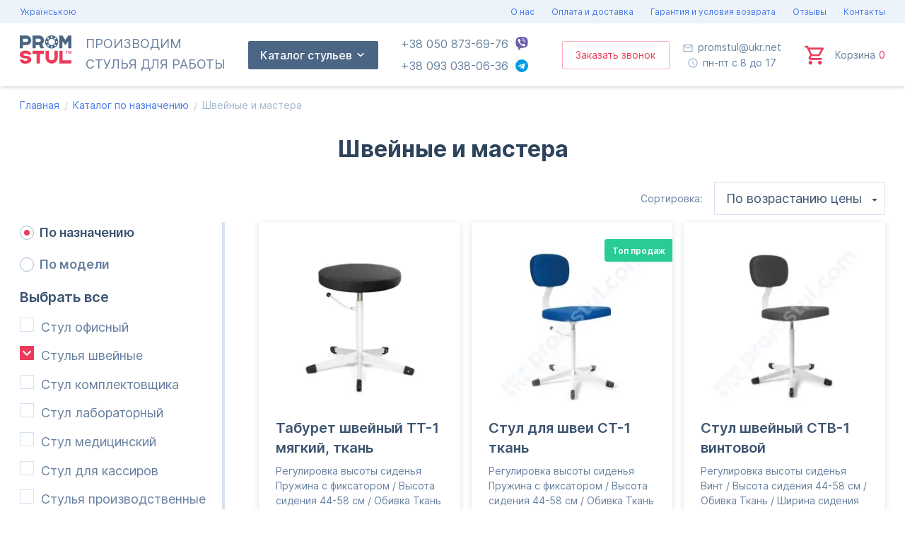

--- FILE ---
content_type: text/html; charset=UTF-8
request_url: https://promstul.com/ru/industrial-chairs-purpose/stulya_dlya_shvey-stul_dlya_mastera
body_size: 24094
content:
<!DOCTYPE html>
<html  lang="ru" dir="ltr" prefix="content: http://purl.org/rss/1.0/modules/content/  dc: http://purl.org/dc/terms/  foaf: http://xmlns.com/foaf/0.1/  og: http://ogp.me/ns#  rdfs: http://www.w3.org/2000/01/rdf-schema#  schema: http://schema.org/  sioc: http://rdfs.org/sioc/ns#  sioct: http://rdfs.org/sioc/types#  skos: http://www.w3.org/2004/02/skos/core#  xsd: http://www.w3.org/2001/XMLSchema# ">
  <head>
    <meta charset="utf-8" />
<link rel="canonical" href="https://promstul.com/ru/industrial-chairs-purpose/stulya_dlya_shvey-stul_dlya_mastera" />
<meta name="description" content="Стулья швейные имеют очень важную роль в технологическом процессе на швейных фабриках, ателье и швейных мастерских. Данный стулья являются подвидом стульев промышленных и рассчитаны в первую очередь на комфортное использование за швейным станком (машинкой)." />
<link rel="alternate" hreflang="x-default" href="/ru/industrial-chairs-purpose/stulya_dlya_shvey-stul_dlya_mastera" />
<link rel="alternate" hreflang="ru" href="/ru/industrial-chairs-purpose/stulya_dlya_shvey-stul_dlya_mastera" />
<link rel="alternate" hreflang="uk" href="/ru/industrial-chairs-purpose/stulya_dlya_shvey-stul_dlya_mastera" />
<meta property="og:site_name" content="Промышленные стулья PromStul™" />
<meta property="og:type" content="website" />
<meta property="og:url" content="https://promstul.com/ru/industrial-chairs-purpose/stulya_dlya_shvey-stul_dlya_mastera" />
<meta property="og:title" content="Швейные и мастера" />
<meta property="og:description" content="Стулья швейные имеют очень важную роль в технологическом процессе на швейных фабриках, ателье и швейных мастерских. Данный стулья являются подвидом стульев промышленных и рассчитаны в первую очередь на комфортное использование за швейным станком (машинкой).  Швейные стулья и табуреты имеют рад преимуществ перед своими офисными аналогами.  Во-первых швейные стулья обычно изготавливаются из более толстого металла для придания жесткости и повышенной надежности. Не секрет что очень часто работники швейных цехов в которых используются обычные стулья имеют проблемы с их поломками. Все дело в том что прочие стулья просто не приспособлены к большим нагрузкам в условиях производства, они быстро изнашиваются и ломаются. Промышленные же стулья, а именно - швейные имеют предрасположенность выдерживать такие нагрузки заложенную в конструкцию. Швейные стулья и табуреты - это удобный, надежный, одним словом незаменимый инструмент в профессиональной работе на любом швейном предприятии. Рассмотрите также стулья для мастера от компании PromStul Стул для мастера – это предмет мебели предназначенный для использования в мастерских, цехах, на производствах. Данный стулья изготовлены из стального металлокаркаса окрашенного порошковым покрытием. Данный факт делает его невероятно крепким и надежным. Стулья для мастера могут быть оборудованы колесиками для удобства перемещения стула по мастерской, или же нескользящими ножками для устойчивости.   Стулья для мастера это стул с более широким сиденьем для повышенного кофорта, могут быть оборудованы подлокотниками.  Сиденье и спинка обиты тканью на основе. Данная ткань имеет высокий порог износостойкости и прочности, что дополнительно повышает время эксплуатации. За регулировку высоты на стульях для мастера отвечает пружинный механизм разработанный компанией PromStul. Он качественно отличается надежностью от газ-лифтовых и удобством от винтовых механизмов. Стулья для мастерских имеют различную высоту, подбираются исходя из конкретных задач. Например для высоких столешниц или станков подойдут высоки стулья.   Высокие стулья мастера рассчитаны на удобное использование за рабочим местом и имеют подставку для ног. Вы можете купить стул для мастерской выбрав в каталоге базовые изделия PromStul, или заказать стул по своему чертежу, эскизу, образцу. Гарантия на все изделия нашей компании - 3 года на металлокаркас!    " />
<meta name="Generator" content="Drupal 9 (https://www.drupal.org); Commerce 2" />
<meta name="MobileOptimized" content="width" />
<meta name="HandheldFriendly" content="true" />
<meta name="viewport" content="width=device-width, initial-scale=1.0" />
<meta property="og:image" content="/themes/tiun/img/logo.png" />
<meta property="og:locale" content="ru_RU" />
<meta property="og:locale:alternate" content="uk_UA" />
<script type="application/ld+json">{
    "@context": "https://schema.org",
    "@graph": [
        {
            "@type": "Article",
            "author": {
                "@type": "Person",
                "name": "Грицай Сергій Іванович"
            }
        },
        {
            "@type": "BreadcrumbList",
            "itemListElement": [
                {
                    "@type": "ListItem",
                    "position": 1,
                    "name": "Главная",
                    "item": "https://promstul.com/ru"
                },
                {
                    "@type": "ListItem",
                    "position": 2,
                    "name": "Каталог по назначению",
                    "item": "https://promstul.com/ru/industrial-chairs-purpose/all"
                },
                {
                    "@type": "ListItem",
                    "position": 3,
                    "name": "Швейные и мастера ",
                    "item": "https://promstul.com/ru/industrial-chairs-purpose/stulya_dlya_shvey-stul_dlya_mastera"
                }
            ]
        }
    ]
}</script>
<link rel="shortcut icon" href="/themes/tiun/favicon.ico" type="image/vnd.microsoft.icon" />
<link rel="revision" href="https://promstul.com/ru/industrial-chairs-purpose/stulya_dlya_shvey-stul_dlya_mastera" />
<script>window.a2a_config=window.a2a_config||{};a2a_config.callbacks=[];a2a_config.overlays=[];a2a_config.templates={};</script>

    
          <title>Швейные и мастера | Промышленные стулья PromStul™</title>
        
    <link rel="preload" href="/themes/tiun/fonts/inter-regular.woff2" as="font" type="font/woff2" crossorigin>
    <link rel="preload" href="/themes/tiun/fonts/inter-medium.woff2" as="font" type="font/woff2" crossorigin>
    <link rel="preload" href="/themes/tiun/fonts/inter-semibold.woff2" as="font" type="font/woff2" crossorigin>
    <link rel="preload" href="/themes/tiun/fonts/inter-bold.woff2" as="font" type="font/woff2" crossorigin>

    <!-- CRITICAL CSS FIRST -->
    <link rel="stylesheet" href="/themes/tiun/css/critical.min.css">

    <link rel="stylesheet" media="all" href="/core/modules/system/css/components/align.module.css?t7v8hr" />
<link rel="stylesheet" media="all" href="/core/modules/system/css/components/fieldgroup.module.css?t7v8hr" />
<link rel="stylesheet" media="all" href="/core/modules/system/css/components/container-inline.module.css?t7v8hr" />
<link rel="stylesheet" media="all" href="/core/modules/system/css/components/clearfix.module.css?t7v8hr" />
<link rel="stylesheet" media="all" href="/core/modules/system/css/components/details.module.css?t7v8hr" />
<link rel="stylesheet" media="all" href="/core/modules/system/css/components/hidden.module.css?t7v8hr" />
<link rel="stylesheet" media="all" href="/core/modules/system/css/components/item-list.module.css?t7v8hr" />
<link rel="stylesheet" media="all" href="/core/modules/system/css/components/js.module.css?t7v8hr" />
<link rel="stylesheet" media="all" href="/core/modules/system/css/components/nowrap.module.css?t7v8hr" />
<link rel="stylesheet" media="all" href="/core/modules/system/css/components/position-container.module.css?t7v8hr" />
<link rel="stylesheet" media="all" href="/core/modules/system/css/components/progress.module.css?t7v8hr" />
<link rel="stylesheet" media="all" href="/core/modules/system/css/components/reset-appearance.module.css?t7v8hr" />
<link rel="stylesheet" media="all" href="/core/modules/system/css/components/resize.module.css?t7v8hr" />
<link rel="stylesheet" media="all" href="/core/modules/system/css/components/sticky-header.module.css?t7v8hr" />
<link rel="stylesheet" media="all" href="/core/modules/system/css/components/system-status-counter.css?t7v8hr" />
<link rel="stylesheet" media="all" href="/core/modules/system/css/components/system-status-report-counters.css?t7v8hr" />
<link rel="stylesheet" media="all" href="/core/modules/system/css/components/system-status-report-general-info.css?t7v8hr" />
<link rel="stylesheet" media="all" href="/core/modules/system/css/components/tablesort.module.css?t7v8hr" />
<link rel="stylesheet" media="all" href="/core/modules/system/css/components/tree-child.module.css?t7v8hr" />
<link rel="stylesheet" media="all" href="/core/modules/views/css/views.module.css?t7v8hr" />
<link rel="stylesheet" media="all" href="/modules/contrib/video_embed_field/css/video_embed_field.responsive-video.css?t7v8hr" />
<link rel="stylesheet" media="all" href="/libraries/animate/animate.min.css?t7v8hr" />
<link rel="stylesheet" media="all" href="/libraries/igrowl/css/igrowl.min.css?t7v8hr" />
<link rel="stylesheet" media="all" href="/libraries/igrowl/css/fonts/feather.css?t7v8hr" />
<link rel="stylesheet" media="all" href="/modules/contrib/addtoany/css/addtoany.css?t7v8hr" />
<link rel="stylesheet" media="all" href="/modules/contrib/ajax_links_api/ajax_links_api.css?t7v8hr" />
<link rel="stylesheet" media="all" href="/modules/contrib/better_exposed_filters/css/better_exposed_filters.css?t7v8hr" />
<link rel="stylesheet" media="all" href="/modules/custom/commerce_ajax/css/commerce_ajax.theme.css?t7v8hr" />
<link rel="stylesheet" media="all" href="/themes/tiun/css/main.min.css?t7v8hr" />
<link rel="stylesheet" media="all" href="/themes/tiun/css/blocks/footer.min.css?t7v8hr" />
<link rel="stylesheet" media="all" href="/themes/tiun/css/blocks/header.min.css?t7v8hr" />
<link rel="stylesheet" media="all" href="/themes/tiun/css/blocks/sort-widget.min.css?t7v8hr" />
<link rel="stylesheet" media="all" href="/themes/tiun/css/pages/catalog.min.css?t7v8hr" />

    

    <style>
      html {
        box-sizing: border-box;
        height: 100%;
      }

      *,
      *:before,
      *:after {
        box-sizing: border-box;
        line-height: calc(26 / 16);
      }

      body {
        display: flex;
        flex-direction: column;
        min-height: 100vh;
        margin: 0;
        overflow-x: hidden;
      }

      body>.dialog-off-canvas-main-canvas,
      body>.dialog-off-canvas-main-canvas>.wrapper {
        display: flex;
        flex-direction: column;
        flex: 1 1 auto;
      }

      body>.dialog-off-canvas-main-canvas {
        min-height: 100vh;
        margin: 0;
      }

      body>.dialog-off-canvas-main-canvas>.wrapper {
        overflow: hidden;
      }

      .top-slider-content {
        position: relative;
      }

      .top-slider-content::before {
        content: '';
        position: absolute;
        top: 0;
        right: -1px;
        width: calc(100% + 1px);
        height: 100%;
        background: rgba(46,68,92,.7);
        opacity: 0;
        -webkit-transition: opacity .5s linear;
        -o-transition: opacity .5s linear;
        transition: opacity .5s linear;
      }
    </style>

<script>!function(e){"function"==typeof define&&define.amd?define(e):e()}(function(){var e,t=["scroll","wheel","touchstart","touchmove","touchenter","touchend","touchleave","mouseout","mouseleave","mouseup","mousedown","mousemove","mouseenter","mousewheel","mouseover"];if(function(){var e=!1;try{var t=Object.defineProperty({},"passive",{get:function(){e=!0}});window.addEventListener("test",null,t),window.removeEventListener("test",null,t)}catch(e){}return e}()){var n=EventTarget.prototype.addEventListener;e=n,EventTarget.prototype.addEventListener=function(n,o,r){var i,s="object"==typeof r&&null!==r,u=s?r.capture:r;(r=s?function(e){var t=Object.getOwnPropertyDescriptor(e,"passive");return t&&!0!==t.writable&&void 0===t.set?Object.assign({},e):e}(r):{}).passive=void 0!==(i=r.passive)?i:-1!==t.indexOf(n)&&!0,r.capture=void 0!==u&&u,e.call(this,n,o,r)},EventTarget.prototype.addEventListener._original=e}});</script>

<meta name="facebook-domain-verification" content="ockuo8bgs4264bvbq6guew1wx8xokp" />
<!-- Google Tag Manager --><script>(function(w,d,s,l,i){w[l]=w[l]||[];w[l].push({'gtm.start':
  new Date().getTime(),event:'gtm.js'});var f=d.getElementsByTagName(s)[0],
  j=d.createElement(s),dl=l!='dataLayer'?'&l='+l:'';j.async=true;j.src=
  'https://www.googletagmanager.com/gtm.js?id='+i+dl;f.parentNode.insertBefore(j,f);
})(window,document,'script','dataLayer','GTM-T8Z7VQ6');</script><!-- End Google Tag Manager -->

<!-- Global site tag (gtag.js) - Google Analytics -->
<script async src="https://www.googletagmanager.com/gtag/js?id=G-RXFKLE1460"></script>
<script>window.dataLayer = window.dataLayer || [];
  function gtag(){dataLayer.push(arguments);}
  gtag('js', new Date());
  gtag('config', 'G-RXFKLE1460');
</script>
</head>
<body class="not-front node-17 path-node page-node-type-seo-node has-glyphicons">
  <!-- Google Tag Manager (noscript) -->
  <noscript><iframe src="https://www.googletagmanager.com/ns.html?id=GTM-T8Z7VQ6"
                    height="0" width="0" style="display:none;visibility:hidden"></iframe></noscript>
  <!-- End Google Tag Manager (noscript) -->

  <a href="#main-content" class="visually-hidden focusable skip-link">Перейти к основному содержанию</a>
  
    <div class="dialog-off-canvas-main-canvas" data-off-canvas-main-canvas>
    


  
      
        <header class="navbar navbar-default" id="navbar" role="banner">

                            
                                
        <div class="pre-header" data-da="header-itself__inner,1,991">
          <div class="container">
            <div class="pre-header__language" data-da="navbar-nav,0,991">
              <section class="language-switcher-language-url block block-language block-language-blocklanguage-interface clearfix" id="block-face-lang-switcher" role="navigation">
  
    

      
<ul class="links">
                                <li><a href="/industrial-chairs-purpose/stulya_dlya_shvey-stul_dlya_mastera" class="language-link" hreflang="uk" data-drupal-link-system-path="node/17">Українською</a></li>                                            </ul>
  </section>

            </div>

            <div class="menu-wrap">
              <nav role="navigation" aria-labelledby="block-tiun-main-menu-menu" id="block-tiun-main-menu">
            <div class="sr-only" id="block-tiun-main-menu-menu">Основная навигация</div>
  <input id="hamburger" class="hamburger" type="checkbox" />
  <label class="hamburger" for="hamburger">
      <i></i>
  </label>

      <button data-da="navbar-nav,last,991"></button>
    
      <ul class="menu menu--main nav navbar-nav">
          <section id="block-search-api" class="block block-block-content block-block-contentd24bbd4c-1e67-46b5-9b54-3ded12ba1278 clearfix">
  
    

      
            <div class="field field--name-body field--type-text-with-summary field--label-hidden field--item"><form accept-charset="UTF-8" action="/search" class="views-exposed-form" data-drupal-form-fields="edit-search-api-fulltext,edit-submit-products-search" data-drupal-selector="views-exposed-form-products-search-page-1" id="views-exposed-form-products-search-page-1" method="get">
<div class="form--inline form-inline clearfix">
	<div class="form-item js-form-item form-type-textfield js-form-type-textfield form-item-search-api-fulltext js-form-item-search-api-fulltext form-group">
		<label class="control-label" for="edit-search-api-fulltext">Полнотекстовый поиск</label> <input class="form-text form-control" data-drupal-selector="edit-search-api-fulltext" id="edit-search-api-fulltext" maxlength="128" name="search_api_fulltext" placeholder="Поиск" size="30" type="text" />
	</div>

	<div class="form-actions form-group js-form-wrapper form-wrapper" data-drupal-selector="edit-actions" id="edit-actions">
		<button class="button js-form-submit form-submit btn-info btn" data-drupal-selector="edit-submit-products-search" id="edit-submit-products-search" name="" type="submit" value="Применить">Применить</button>
	</div>
</div>
</form>
</div>
      
  </section>

                          <li class="first">
                                        <a href="/ru/about" data-drupal-link-system-path="node/7">О нас</a>
              </li>
                      <li>
                                        <a href="/ru/delivery" data-drupal-link-system-path="node/8">Оплата и доставка</a>
              </li>
                      <li>
                                        <a href="/ru/guarantee" data-drupal-link-system-path="node/9">Гарантия и условия возврата</a>
              </li>
                      <li>
                                        <a href="/ru/reviews" data-drupal-link-system-path="taxonomy/term/126">Отзывы</a>
              </li>
                      <li class="last">
                                        <a href="/ru/contacts" data-drupal-link-system-path="node/10">Контакты</a>
              </li>
        </ul>
  

  </nav>

            </div>
          </div>
        </div>
        <div class="header-itself">
          <div class="container header-itself-wrap">
            <div class="header-itself__inner">
              <section id="block-logoname" class="block block-block-content block-block-contentf064f91f-81d9-41f0-ae8b-c78ca7a3d8a1 clearfix">
  
    

                
            <div class="field field--name-body field--type-text-with-summary field--label-hidden field--item"><p>Производим<br />
стулья для работы</p>
</div>
      
        <a class="logo-anchor" href="/ru" title="Главная" rel="home">
            <div class="field field--name-field-img field--type-image field--label-hidden field--item">  <img width="73" height="40" src="/sites/default/files/blocksimages/logo.svg" alt="Логотип ЧП «Спецтехпром СИГ»" loading="lazy" class="img-responsive" />

</div>
      </a>
        </section>

            </div>

                                      <div class="cat-menu-wrap" data-da="navbar-nav,first,575">
                <p id="catalog-button" class="catalog-button">Каталог стульев</p>
                <div class="cat-menu-top">
                  <button type="button" class="close" data-dismiss="modal" aria-label="Close"><span aria-hidden="true">×</span></button>
                  <div class="tabs-wrapper">
                    <ul class="tabs-head">
                      <li rel="tab1" class="active">По назначению</li>
                      <li rel="tab2">По модели</li>
                                          </ul>
                    <div class="tabs-content-wrap">
                      <div id="tab1" class="tab-content">
                        
                
    <div class="views-element-container form-group terms_bundle block_3"><div class="view view-terms-bundle view-id-terms_bundle view-display-id-block_3 js-view-dom-id-df33a3ba1a086a0f24770b9a59f88580b7f553b52d5471c505f42a17dbfdc5e4">
  

    
  
      <div class="view-content">
      
    <div class="views-row"><div class="hdr-menu-term-name"><a href="/ru/industrial-chairs-purpose/stulya_dlya_shvey"> Стулья швейные</a>
</div></div>
    <div class="views-row"><div class="hdr-menu-term-name"><a href="/ru/industrial-chairs-purpose/stulya_laboratornye"> Стул лабораторный</a>
</div></div>
    <div class="views-row"><div class="hdr-menu-term-name"><a href="/ru/industrial-chairs-purpose/stulya_medicinskie"> Стул медицинский</a>
</div></div>
    <div class="views-row"><div class="hdr-menu-term-name"><a href="/ru/industrial-chairs-purpose/stulya_dlya_kassirov"> Стул для кассиров</a>
</div></div>
    <div class="views-row"><div class="hdr-menu-term-name"><a href="/ru/industrial-chairs-purpose/stulya_rabochie"> Стулья производственные</a>
</div></div>
    <div class="views-row"><div class="hdr-menu-term-name"><a href="/ru/industrial-chairs-purpose/stul_dlya_mastera"> Стул для мастера</a>
</div></div>
    <div class="views-row"><div class="hdr-menu-term-name"><a href="/ru/industrial-chairs-purpose/stul_operatora"> Стул оператора</a>
</div></div>
    <div class="views-row"><div class="hdr-menu-term-name"><a href="/ru/industrial-chairs-purpose/stul_komplektuvalnika"> Стул комплектовщика</a>
</div></div>
    <div class="views-row"><div class="hdr-menu-term-name"><a href="/ru/industrial-chairs-purpose/stilec_ofisniy"> Стул офисный</a>
</div></div>


            
                    
                    </div>
    
    
  
          </div>
</div>

                      </div>
                      <div id="tab2" class="tab-content">
                        
                
    <div class="views-element-container form-group terms_bundle block_4"><div class="view view-terms-bundle view-id-terms_bundle view-display-id-block_4 js-view-dom-id-6d0de233ce59f92f76ecadf12131a5e17f5279bbe9dad0b41621d4e372976b2f">
  

    
  
      <div class="view-content">
      
    <div class="views-row"><div class="hdr-menu-term-name">            <a href="/ru/industrial-chairs-model/st_standart"> Стандарт (СТ/ТТ)</a>
        </div></div>
    <div class="views-row"><div class="hdr-menu-term-name">            <a href="/ru/industrial-chairs-model/sp_pro"> Профи (СП/СЛ)</a>
        </div></div>
    <div class="views-row"><div class="hdr-menu-term-name">            <a href="/ru/industrial-chairs-model/sb_usilennye_kolco"> Усиленные (СБ/ТБ)</a>
        </div></div>
    <div class="views-row"><div class="hdr-menu-term-name">            <a href="/ru/industrial-chairs-model/spb_ochen_vysokie"> Очень высокие (СПБ/ТПБ)</a>
        </div></div>
    <div class="views-row"><div class="hdr-menu-term-name">            <a href="/ru/industrial-chairs-model/sv_gvintovi"> Винтовые (СВ)</a>
        </div></div>
    <div class="views-row"><div class="hdr-menu-term-name">            <a href="/ru/industrial-chairs-model/nerzhaviyuchiy_karkas_spn_tpn"> Нержавеющий каркас (СПН/ТПН)</a>
        </div></div>
    <div class="views-row"><div class="hdr-menu-term-name">            <a href="/ru/industrial-chairs-model/bez_regulyuvannya"> Без регулировки</a>
        </div></div>


            
                    
                    </div>
    
    
  
          </div>
</div>

                      </div>
                    </div>
                  </div>
                
                  <div class="cat-menu-top_ftr">
                      <div class="btn-big btn-blu-border all-chairs-btn">
                        <a data-lang="/ru"
                           href="/ru/industrial-chairs-purpose/all">Все стулья</a>
                      </div>
                      <div class="btn-big btn-red-border custom-chairs-btn">
                        <a href="/ru/custom-chairs">Стулья на заказ</a>
                      </div>
                      
                      <section id="block-search-api" class="block block-block-content block-block-contentd24bbd4c-1e67-46b5-9b54-3ded12ba1278 clearfix">
  
    

      
            <div class="field field--name-body field--type-text-with-summary field--label-hidden field--item"><form accept-charset="UTF-8" action="/search" class="views-exposed-form" data-drupal-form-fields="edit-search-api-fulltext,edit-submit-products-search" data-drupal-selector="views-exposed-form-products-search-page-1" id="views-exposed-form-products-search-page-1" method="get">
<div class="form--inline form-inline clearfix">
	<div class="form-item js-form-item form-type-textfield js-form-type-textfield form-item-search-api-fulltext js-form-item-search-api-fulltext form-group">
		<label class="control-label" for="edit-search-api-fulltext">Полнотекстовый поиск</label> <input class="form-text form-control" data-drupal-selector="edit-search-api-fulltext" id="edit-search-api-fulltext" maxlength="128" name="search_api_fulltext" placeholder="Поиск" size="30" type="text" />
	</div>

	<div class="form-actions form-group js-form-wrapper form-wrapper" data-drupal-selector="edit-actions" id="edit-actions">
		<button class="button js-form-submit form-submit btn-info btn" data-drupal-selector="edit-submit-products-search" id="edit-submit-products-search" name="" type="submit" value="Применить">Применить</button>
	</div>
</div>
</form>
</div>
      
  </section>

                      
                  </div>

                </div>
              </div>
            
            <div class="contacts__mobile">
              <button class="contacts__mobile__btn">Контакти</button>
              <div class="contacts__mobile-hide">
                <button></button>

                <section data-quickedit-entity-id="block_content/2" id="block-phones-top__2" class="contextual-region block block-block-content block-block-content006861df-ab35-41e7-aea2-ca858ad08479 clearfix" data-quickedit-entity-instance-id="0">
                    
            <div class="field field--name-body field--type-text-with-summary field--label-hidden field--item"><div class="phones-topbar">
	<div>
		<a href="tel:+380508736976" target="_blank" title="Viber">+38 050 873-69-76</a>
		<div>
			<a class="contact-desktop" href="viber://chat?number=%2B380983660568" target="_blank" title="Viber">1</a> <a class="contact-mobile" href="viber://add?number=380983660568" target="_blank" title="Viber">2</a>
		</div>
	</div>

	<div>
		<a href="tel:+380930380636" title="Мобильный телефон">+38 093 038-06-36</a>

		<div>
			<a href="https://t.me/STP_SIG" rel="me nofollow" target="_blank" title="telegram">1</a>
		</div>
	</div>
</div>
</div>
         
                </section>

                <section data-quickedit-entity-id="block_content/3" id="block-callback__2" class="contextual-region block block-block-content block-block-contentba9b0f6d-f3d3-4c2a-aa5a-a0d121373998 clearfix" data-quickedit-entity-instance-id="0">
                    
            <div class="field field--name-body field--type-text-with-summary field--label-hidden field--item"><p><a class="callback-anchor" data-target="#modal-callback" data-toggle="modal" href="#" title="Открыть в попапе">Заказать звонок</a></p>
</div>
                       </section>

              </div>
            </div>

            <section id="block-phones-top" class="block block-block-content block-block-content006861df-ab35-41e7-aea2-ca858ad08479 clearfix">
  
    

      
            <div class="field field--name-body field--type-text-with-summary field--label-hidden field--item"><div class="phones-topbar">
	<div>
		<a href="tel:+380508736976" target="_blank" title="Viber">+38 050 873-69-76</a>
		<div>
			<a class="contact-desktop" href="viber://chat?number=%2B380983660568" target="_blank" title="Viber">1</a> <a class="contact-mobile" href="viber://add?number=380983660568" target="_blank" title="Viber">2</a>
		</div>
	</div>

	<div>
		<a href="tel:+380930380636" title="Мобильный телефон">+38 093 038-06-36</a>

		<div>
			<a href="https://t.me/STP_SIG" rel="me nofollow" target="_blank" title="telegram">1</a>
		</div>
	</div>
</div>
</div>
      
  </section>

            <section id="block-callback" class="block block-block-content block-block-contentba9b0f6d-f3d3-4c2a-aa5a-a0d121373998 clearfix">
  
    

      
            <div class="field field--name-body field--type-text-with-summary field--label-hidden field--item"><p><a class="callback-anchor" data-target="#modal-callback" data-toggle="modal" href="#" title="Открыть в попапе">Заказать звонок</a></p>
</div>
      
  </section>

            <section id="block-mailo" class="block block-block-content block-block-content3dae1a60-92b1-436a-b853-65223111d1c5 clearfix">
  
    

      
            <div class="field field--name-body field--type-text-with-summary field--label-hidden field--item"><div>
	<p><span class="email-ico"><a href="mailto:stp-sig@ukr.net">promstul@ukr.net</a></span></p>

	<p>пн-пт с 8 до 17</p>
</div>
</div>
      
  </section>

            <section id="block-commerce-ajax-cart-block" class="block block-commerce-ajax block-commerce-ajax-cart clearfix">
  
    

      <div class="cart--cart-block">
    <div class="cart-block--summary">
        <a class="cart-block--link__expand" data-toggle="modal" data-target="#cart-ajax-modal">
            <span class="cart-block--summary__icon">
                <img src="/themes/tiun/img/cart.svg" width="32" height="32"
                     alt="Кошик" class="img-responsive"><span>Корзина</span>
            </span>
            <span class="cart-block--summary__count"><i>0</i></span>
        </a>
    </div>
    <div id="cart-ajax-modal" class="modal cart-block--contents" data-backdrop="static" role="dialog" aria-labelledby="gridSystemModalLabel">
        <div class="modal-dialog modal-lg" role="document">
            <div class="modal-content">
                <div class="modal-header">
                    <button type="button" class="close" data-dismiss="modal" aria-hidden="true">&times;</button>
                                    </div>
                <div class="cart-block--contents__inner modal-body">
                    <div class="cart-block--contents__items">
                        <div class="cart cart-block">
                                                            <div class="cart-block__item">Корзина пуста</div>
                                                        <div class="cart-block-total"><span>К оплате:</span> <span>0.00 грн</span></div>
                        </div>
                    </div>
                    <div class="cart-block--contents__links">
                        <button class="btn btn-default" type="button" data-dismiss="modal"
                                aria-hidden="true">Продолжить покупки</button>                    </div>
                </div>
            </div>
        </div>
    </div>
</div>

  </section>

          </div>
        </div>

                      
                                                                        
            
                  
    </header>
  
<div class="wrapper">

      <div class="highlighted">  <div class="region region-highlighted">
    <div data-drupal-messages-fallback class="hidden"></div>

  </div>
</div>
  



      <div role="main" class="main-container container js-quickedit-main-content">
    <div class="row">
    
    
        
      <div class="breadcrumb-row">
          <ol class="breadcrumb">
          <li >
                  <a href="/ru">Главная</a>
              </li>
          <li >
                  <a href="/ru/industrial-chairs-purpose/all">Каталог по назначению</a>
              </li>
          <li >
                  Швейные и мастера 
              </li>
      </ol>


    </div>
  
    
  <section class="content-wrap">

              <a id="main-content"></a>

              
                    



          
          
        
        
        
        

                

                

                
        
                  <p class="h1"><span>Швейные и мастера </span>
</p>
        
                                
        
          <div class="sort-widget">
            <span>Cортировка:</span>
            <select>
              <option selected value="asc">По возрастанию цены</option>
              <option value="desc">По убыванию цены</option>
            </select>
          </div>
        
          
  
  
        
                
    <div class="views-element-container form-group products_bundle page_4"><div class="view view-products-bundle view-id-products_bundle view-display-id-page_4 js-view-dom-id-f0b8f6bf31b230a3b9ebe5b376fef1fc78e5980f6d8489d60c93e13634966b09">
  

    
          <div class="filters_inner">
      <button class="view-filters-btn">Фільтри</button>
      <div class="view-filters form-group">
      <button class="view-filters-btn-close"></button>
      <ul class="alter-radios-list">
        
                  <li><a href="/ru/industrial-chairs-purpose/all">По назначению</a></li>
        
                  <li><a href="/ru/industrial-chairs-model/all">По модели</a></li>
        
                                </ul>
    
    <form class="views-exposed-form bef-exposed-form" data-bef-auto-submit-full-form="" data-bef-auto-submit="" data-bef-auto-submit-delay="500" data-drupal-selector="views-exposed-form-products-bundle-page-4" action="/ru/industrial-chairs-purpose/stulya_dlya_shvey-stul_dlya_mastera" method="get" id="views-exposed-form-products-bundle-page-4" accept-charset="UTF-8">
  <div class="form--inline form-inline clearfix">
  <fieldset data-bef-auto-submit-exclude="" data-drupal-selector="edit-field-purpose-target-id" id="edit-field-purpose-target-id--wrapper" class="fieldgroup form-composite js-form-item form-item js-form-wrapper form-wrapper">
      <legend>
    <span class="fieldset-legend">По назначению</span>
  </legend>
  <div class="fieldset-wrapper">
            <div id="edit-field-purpose-target-id" class="form-checkboxes"><div class="form-checkboxes bef-nested bef-select-all-none">
                        <div class="form-item js-form-item form-type-checkbox js-form-type-checkbox form-item-field-purpose-target-id-80 js-form-item-field-purpose-target-id-80 checkbox"><label for="edit-field-purpose-target-id-80" class="control-label option"><input data-bef-auto-submit-exclude="" data-drupal-selector="edit-field-purpose-target-id-80" class="form-checkbox" type="checkbox" id="edit-field-purpose-target-id-80" name="field_purpose_target_id[80]" value="80" />Стул офисный</label></div>                                <div class="form-item js-form-item form-type-checkbox js-form-type-checkbox form-item-field-purpose-target-id-10 js-form-item-field-purpose-target-id-10 checkbox"><label for="edit-field-purpose-target-id-10" class="control-label option"><input data-bef-auto-submit-exclude="" data-drupal-selector="edit-field-purpose-target-id-10" class="form-checkbox" type="checkbox" id="edit-field-purpose-target-id-10" name="field_purpose_target_id[10]" value="10" checked="checked" />Стулья швейные</label></div>                                <div class="form-item js-form-item form-type-checkbox js-form-type-checkbox form-item-field-purpose-target-id-55 js-form-item-field-purpose-target-id-55 checkbox"><label for="edit-field-purpose-target-id-55" class="control-label option"><input data-bef-auto-submit-exclude="" data-drupal-selector="edit-field-purpose-target-id-55" class="form-checkbox" type="checkbox" id="edit-field-purpose-target-id-55" name="field_purpose_target_id[55]" value="55" />Стул комплектовщика</label></div>                                <div class="form-item js-form-item form-type-checkbox js-form-type-checkbox form-item-field-purpose-target-id-11 js-form-item-field-purpose-target-id-11 checkbox"><label for="edit-field-purpose-target-id-11" class="control-label option"><input data-bef-auto-submit-exclude="" data-drupal-selector="edit-field-purpose-target-id-11" class="form-checkbox" type="checkbox" id="edit-field-purpose-target-id-11" name="field_purpose_target_id[11]" value="11" />Стул лабораторный</label></div>                                <div class="form-item js-form-item form-type-checkbox js-form-type-checkbox form-item-field-purpose-target-id-12 js-form-item-field-purpose-target-id-12 checkbox"><label for="edit-field-purpose-target-id-12" class="control-label option"><input data-bef-auto-submit-exclude="" data-drupal-selector="edit-field-purpose-target-id-12" class="form-checkbox" type="checkbox" id="edit-field-purpose-target-id-12" name="field_purpose_target_id[12]" value="12" />Стул медицинский</label></div>                                <div class="form-item js-form-item form-type-checkbox js-form-type-checkbox form-item-field-purpose-target-id-13 js-form-item-field-purpose-target-id-13 checkbox"><label for="edit-field-purpose-target-id-13" class="control-label option"><input data-bef-auto-submit-exclude="" data-drupal-selector="edit-field-purpose-target-id-13" class="form-checkbox" type="checkbox" id="edit-field-purpose-target-id-13" name="field_purpose_target_id[13]" value="13" />Стул для кассиров</label></div>                                <div class="form-item js-form-item form-type-checkbox js-form-type-checkbox form-item-field-purpose-target-id-14 js-form-item-field-purpose-target-id-14 checkbox"><label for="edit-field-purpose-target-id-14" class="control-label option"><input data-bef-auto-submit-exclude="" data-drupal-selector="edit-field-purpose-target-id-14" class="form-checkbox" type="checkbox" id="edit-field-purpose-target-id-14" name="field_purpose_target_id[14]" value="14" />Стулья производственные</label></div>                                <div class="form-item js-form-item form-type-checkbox js-form-type-checkbox form-item-field-purpose-target-id-15 js-form-item-field-purpose-target-id-15 checkbox"><label for="edit-field-purpose-target-id-15" class="control-label option"><input data-bef-auto-submit-exclude="" data-drupal-selector="edit-field-purpose-target-id-15" class="form-checkbox" type="checkbox" id="edit-field-purpose-target-id-15" name="field_purpose_target_id[15]" value="15" checked="checked" />Стул для мастера</label></div>                                <div class="form-item js-form-item form-type-checkbox js-form-type-checkbox form-item-field-purpose-target-id-16 js-form-item-field-purpose-target-id-16 checkbox"><label for="edit-field-purpose-target-id-16" class="control-label option"><input data-bef-auto-submit-exclude="" data-drupal-selector="edit-field-purpose-target-id-16" class="form-checkbox" type="checkbox" id="edit-field-purpose-target-id-16" name="field_purpose_target_id[16]" value="16" />Стул оператора</label></div>            </div>
</div>

          </div>
</fieldset>
<fieldset data-bef-auto-submit-exclude="" data-drupal-selector="edit-field-seat-height-adj-target-id" id="edit-field-seat-height-adj-target-id--wrapper" class="fieldgroup form-composite js-form-item form-item js-form-wrapper form-wrapper">
      <legend>
    <span class="fieldset-legend">Регулировка высоты сиденья</span>
  </legend>
  <div class="fieldset-wrapper">
            <div id="edit-field-seat-height-adj-target-id" class="form-checkboxes"><div class="form-checkboxes bef-nested">
                        <div class="form-item js-form-item form-type-checkbox js-form-type-checkbox form-item-field-seat-height-adj-target-id-29 js-form-item-field-seat-height-adj-target-id-29 checkbox"><label for="edit-field-seat-height-adj-target-id-29" class="control-label option"><input data-bef-auto-submit-exclude="" data-drupal-selector="edit-field-seat-height-adj-target-id-29" class="form-checkbox" type="checkbox" id="edit-field-seat-height-adj-target-id-29" name="field_seat_height_adj_target_id[29]" value="29" />Пружина с фиксатором</label></div>                                <div class="form-item js-form-item form-type-checkbox js-form-type-checkbox form-item-field-seat-height-adj-target-id-31 js-form-item-field-seat-height-adj-target-id-31 checkbox"><label for="edit-field-seat-height-adj-target-id-31" class="control-label option"><input data-bef-auto-submit-exclude="" data-drupal-selector="edit-field-seat-height-adj-target-id-31" class="form-checkbox" type="checkbox" id="edit-field-seat-height-adj-target-id-31" name="field_seat_height_adj_target_id[31]" value="31" />Без регулировки</label></div>                                <div class="form-item js-form-item form-type-checkbox js-form-type-checkbox form-item-field-seat-height-adj-target-id-30 js-form-item-field-seat-height-adj-target-id-30 checkbox"><label for="edit-field-seat-height-adj-target-id-30" class="control-label option"><input data-bef-auto-submit-exclude="" data-drupal-selector="edit-field-seat-height-adj-target-id-30" class="form-checkbox" type="checkbox" id="edit-field-seat-height-adj-target-id-30" name="field_seat_height_adj_target_id[30]" value="30" />Винт</label></div>            </div>
</div>

          </div>
</fieldset>
<fieldset data-bef-auto-submit-exclude="" data-drupal-selector="edit-field-seat-height-floor-target-id" id="edit-field-seat-height-floor-target-id--wrapper" class="fieldgroup form-composite js-form-item form-item js-form-wrapper form-wrapper">
      <legend>
    <span class="fieldset-legend">Высота сидения над полом</span>
  </legend>
  <div class="fieldset-wrapper">
            <div id="edit-field-seat-height-floor-target-id" class="form-checkboxes"><div class="form-checkboxes bef-nested">
                        <div class="form-item js-form-item form-type-checkbox js-form-type-checkbox form-item-field-seat-height-floor-target-id-32 js-form-item-field-seat-height-floor-target-id-32 checkbox"><label for="edit-field-seat-height-floor-target-id-32" class="control-label option"><input data-bef-auto-submit-exclude="" data-drupal-selector="edit-field-seat-height-floor-target-id-32" class="form-checkbox" type="checkbox" id="edit-field-seat-height-floor-target-id-32" name="field_seat_height_floor_target_id[32]" value="32" />От 42 см</label></div>                                <div class="form-item js-form-item form-type-checkbox js-form-type-checkbox form-item-field-seat-height-floor-target-id-33 js-form-item-field-seat-height-floor-target-id-33 checkbox"><label for="edit-field-seat-height-floor-target-id-33" class="control-label option"><input data-bef-auto-submit-exclude="" data-drupal-selector="edit-field-seat-height-floor-target-id-33" class="form-checkbox" type="checkbox" id="edit-field-seat-height-floor-target-id-33" name="field_seat_height_floor_target_id[33]" value="33" />От 50 см</label></div>                                <div class="form-item js-form-item form-type-checkbox js-form-type-checkbox form-item-field-seat-height-floor-target-id-34 js-form-item-field-seat-height-floor-target-id-34 checkbox"><label for="edit-field-seat-height-floor-target-id-34" class="control-label option"><input data-bef-auto-submit-exclude="" data-drupal-selector="edit-field-seat-height-floor-target-id-34" class="form-checkbox" type="checkbox" id="edit-field-seat-height-floor-target-id-34" name="field_seat_height_floor_target_id[34]" value="34" />От 60 см</label></div>                                <div class="form-item js-form-item form-type-checkbox js-form-type-checkbox form-item-field-seat-height-floor-target-id-148 js-form-item-field-seat-height-floor-target-id-148 checkbox"><label for="edit-field-seat-height-floor-target-id-148" class="control-label option"><input data-bef-auto-submit-exclude="" data-drupal-selector="edit-field-seat-height-floor-target-id-148" class="form-checkbox" type="checkbox" id="edit-field-seat-height-floor-target-id-148" name="field_seat_height_floor_target_id[148]" value="148" />от 70 см</label></div>                                <div class="form-item js-form-item form-type-checkbox js-form-type-checkbox form-item-field-seat-height-floor-target-id-35 js-form-item-field-seat-height-floor-target-id-35 checkbox"><label for="edit-field-seat-height-floor-target-id-35" class="control-label option"><input data-bef-auto-submit-exclude="" data-drupal-selector="edit-field-seat-height-floor-target-id-35" class="form-checkbox" type="checkbox" id="edit-field-seat-height-floor-target-id-35" name="field_seat_height_floor_target_id[35]" value="35" />От 80 см</label></div>            </div>
</div>

          </div>
</fieldset>
<fieldset data-bef-auto-submit-exclude="" data-drupal-selector="edit-field-upholstery-target-id" id="edit-field-upholstery-target-id--wrapper" class="fieldgroup form-composite js-form-item form-item js-form-wrapper form-wrapper">
      <legend>
    <span class="fieldset-legend">Обивка</span>
  </legend>
  <div class="fieldset-wrapper">
            <div id="edit-field-upholstery-target-id" class="form-checkboxes"><div class="form-checkboxes bef-nested">
                        <div class="form-item js-form-item form-type-checkbox js-form-type-checkbox form-item-field-upholstery-target-id-140 js-form-item-field-upholstery-target-id-140 checkbox"><label for="edit-field-upholstery-target-id-140" class="control-label option"><input data-bef-auto-submit-exclude="" data-drupal-selector="edit-field-upholstery-target-id-140" class="form-checkbox" type="checkbox" id="edit-field-upholstery-target-id-140" name="field_upholstery_target_id[140]" value="140" />Антистатическая ткань</label></div>                                <div class="form-item js-form-item form-type-checkbox js-form-type-checkbox form-item-field-upholstery-target-id-40 js-form-item-field-upholstery-target-id-40 checkbox"><label for="edit-field-upholstery-target-id-40" class="control-label option"><input data-bef-auto-submit-exclude="" data-drupal-selector="edit-field-upholstery-target-id-40" class="form-checkbox" type="checkbox" id="edit-field-upholstery-target-id-40" name="field_upholstery_target_id[40]" value="40" />Без обивки</label></div>                                <div class="form-item js-form-item form-type-checkbox js-form-type-checkbox form-item-field-upholstery-target-id-39 js-form-item-field-upholstery-target-id-39 checkbox"><label for="edit-field-upholstery-target-id-39" class="control-label option"><input data-bef-auto-submit-exclude="" data-drupal-selector="edit-field-upholstery-target-id-39" class="form-checkbox" type="checkbox" id="edit-field-upholstery-target-id-39" name="field_upholstery_target_id[39]" value="39" />Брезент огнеупорный</label></div>                                <div class="form-item js-form-item form-type-checkbox js-form-type-checkbox form-item-field-upholstery-target-id-149 js-form-item-field-upholstery-target-id-149 checkbox"><label for="edit-field-upholstery-target-id-149" class="control-label option"><input data-bef-auto-submit-exclude="" data-drupal-selector="edit-field-upholstery-target-id-149" class="form-checkbox" type="checkbox" id="edit-field-upholstery-target-id-149" name="field_upholstery_target_id[149]" value="149" />Огнеупорная ткань</label></div>                                <div class="form-item js-form-item form-type-checkbox js-form-type-checkbox form-item-field-upholstery-target-id-36 js-form-item-field-upholstery-target-id-36 checkbox"><label for="edit-field-upholstery-target-id-36" class="control-label option"><input data-bef-auto-submit-exclude="" data-drupal-selector="edit-field-upholstery-target-id-36" class="form-checkbox" type="checkbox" id="edit-field-upholstery-target-id-36" name="field_upholstery_target_id[36]" value="36" />Ткань</label></div>                                <div class="form-item js-form-item form-type-checkbox js-form-type-checkbox form-item-field-upholstery-target-id-37 js-form-item-field-upholstery-target-id-37 checkbox"><label for="edit-field-upholstery-target-id-37" class="control-label option"><input data-bef-auto-submit-exclude="" data-drupal-selector="edit-field-upholstery-target-id-37" class="form-checkbox" type="checkbox" id="edit-field-upholstery-target-id-37" name="field_upholstery_target_id[37]" value="37" />Ткань на основе</label></div>                                <div class="form-item js-form-item form-type-checkbox js-form-type-checkbox form-item-field-upholstery-target-id-38 js-form-item-field-upholstery-target-id-38 checkbox"><label for="edit-field-upholstery-target-id-38" class="control-label option"><input data-bef-auto-submit-exclude="" data-drupal-selector="edit-field-upholstery-target-id-38" class="form-checkbox" type="checkbox" id="edit-field-upholstery-target-id-38" name="field_upholstery_target_id[38]" value="38" />Кожзам</label></div>            </div>
</div>

          </div>
</fieldset>
<fieldset data-bef-auto-submit-exclude="" data-drupal-selector="edit-field-seat-width-target-id" id="edit-field-seat-width-target-id--wrapper" class="fieldgroup form-composite js-form-item form-item js-form-wrapper form-wrapper">
      <legend>
    <span class="fieldset-legend">Ширина сиденья</span>
  </legend>
  <div class="fieldset-wrapper">
            <div id="edit-field-seat-width-target-id" class="form-checkboxes"><div class="form-checkboxes bef-nested">
                        <div class="form-item js-form-item form-type-checkbox js-form-type-checkbox form-item-field-seat-width-target-id-41 js-form-item-field-seat-width-target-id-41 checkbox"><label for="edit-field-seat-width-target-id-41" class="control-label option"><input data-bef-auto-submit-exclude="" data-drupal-selector="edit-field-seat-width-target-id-41" class="form-checkbox" type="checkbox" id="edit-field-seat-width-target-id-41" name="field_seat_width_target_id[41]" value="41" />38 см</label></div>                                <div class="form-item js-form-item form-type-checkbox js-form-type-checkbox form-item-field-seat-width-target-id-42 js-form-item-field-seat-width-target-id-42 checkbox"><label for="edit-field-seat-width-target-id-42" class="control-label option"><input data-bef-auto-submit-exclude="" data-drupal-selector="edit-field-seat-width-target-id-42" class="form-checkbox" type="checkbox" id="edit-field-seat-width-target-id-42" name="field_seat_width_target_id[42]" value="42" />44 см</label></div>                                <div class="form-item js-form-item form-type-checkbox js-form-type-checkbox form-item-field-seat-width-target-id-43 js-form-item-field-seat-width-target-id-43 checkbox"><label for="edit-field-seat-width-target-id-43" class="control-label option"><input data-bef-auto-submit-exclude="" data-drupal-selector="edit-field-seat-width-target-id-43" class="form-checkbox" type="checkbox" id="edit-field-seat-width-target-id-43" name="field_seat_width_target_id[43]" value="43" />49 см</label></div>            </div>
</div>

          </div>
</fieldset>
<fieldset data-bef-auto-submit-exclude="" data-drupal-selector="edit-field-footrest-target-id" id="edit-field-footrest-target-id--wrapper" class="fieldgroup form-composite js-form-item form-item js-form-wrapper form-wrapper">
      <legend>
    <span class="fieldset-legend">Подставка для ног</span>
  </legend>
  <div class="fieldset-wrapper">
            <div id="edit-field-footrest-target-id" class="form-checkboxes"><div class="form-checkboxes bef-nested">
                        <div class="form-item js-form-item form-type-checkbox js-form-type-checkbox form-item-field-footrest-target-id-47 js-form-item-field-footrest-target-id-47 checkbox"><label for="edit-field-footrest-target-id-47" class="control-label option"><input data-bef-auto-submit-exclude="" data-drupal-selector="edit-field-footrest-target-id-47" class="form-checkbox" type="checkbox" id="edit-field-footrest-target-id-47" name="field_footrest_target_id[47]" value="47" />Без подставки</label></div>                                <div class="form-item js-form-item form-type-checkbox js-form-type-checkbox form-item-field-footrest-target-id-45 js-form-item-field-footrest-target-id-45 checkbox"><label for="edit-field-footrest-target-id-45" class="control-label option"><input data-bef-auto-submit-exclude="" data-drupal-selector="edit-field-footrest-target-id-45" class="form-checkbox" type="checkbox" id="edit-field-footrest-target-id-45" name="field_footrest_target_id[45]" value="45" />Круг регулируемый по высоте</label></div>                                <div class="form-item js-form-item form-type-checkbox js-form-type-checkbox form-item-field-footrest-target-id-44 js-form-item-field-footrest-target-id-44 checkbox"><label for="edit-field-footrest-target-id-44" class="control-label option"><input data-bef-auto-submit-exclude="" data-drupal-selector="edit-field-footrest-target-id-44" class="form-checkbox" type="checkbox" id="edit-field-footrest-target-id-44" name="field_footrest_target_id[44]" value="44" />Круг фиксированный</label></div>                                <div class="form-item js-form-item form-type-checkbox js-form-type-checkbox form-item-field-footrest-target-id-46 js-form-item-field-footrest-target-id-46 checkbox"><label for="edit-field-footrest-target-id-46" class="control-label option"><input data-bef-auto-submit-exclude="" data-drupal-selector="edit-field-footrest-target-id-46" class="form-checkbox" type="checkbox" id="edit-field-footrest-target-id-46" name="field_footrest_target_id[46]" value="46" />П-образная</label></div>            </div>
</div>

          </div>
</fieldset>
<fieldset data-bef-auto-submit-exclude="" data-drupal-selector="edit-field-wheels-target-id" id="edit-field-wheels-target-id--wrapper" class="fieldgroup form-composite js-form-item form-item js-form-wrapper form-wrapper">
      <legend>
    <span class="fieldset-legend">Колеса</span>
  </legend>
  <div class="fieldset-wrapper">
            <div id="edit-field-wheels-target-id" class="form-checkboxes"><div class="form-checkboxes bef-nested">
                        <div class="form-item js-form-item form-type-checkbox js-form-type-checkbox form-item-field-wheels-target-id-48 js-form-item-field-wheels-target-id-48 checkbox"><label for="edit-field-wheels-target-id-48" class="control-label option"><input data-bef-auto-submit-exclude="" data-drupal-selector="edit-field-wheels-target-id-48" class="form-checkbox" type="checkbox" id="edit-field-wheels-target-id-48" name="field_wheels_target_id[48]" value="48" />Без колёс</label></div>                                <div class="form-item js-form-item form-type-checkbox js-form-type-checkbox form-item-field-wheels-target-id-49 js-form-item-field-wheels-target-id-49 checkbox"><label for="edit-field-wheels-target-id-49" class="control-label option"><input data-bef-auto-submit-exclude="" data-drupal-selector="edit-field-wheels-target-id-49" class="form-checkbox" type="checkbox" id="edit-field-wheels-target-id-49" name="field_wheels_target_id[49]" value="49" />С колесами</label></div>            </div>
</div>

          </div>
</fieldset>
<fieldset data-bef-auto-submit-exclude="" data-drupal-selector="edit-field-back-target-id" id="edit-field-back-target-id--wrapper" class="fieldgroup form-composite js-form-item form-item js-form-wrapper form-wrapper">
      <legend>
    <span class="fieldset-legend">Наличие спинки</span>
  </legend>
  <div class="fieldset-wrapper">
            <div id="edit-field-back-target-id" class="form-checkboxes"><div class="form-checkboxes bef-nested">
                        <div class="form-item js-form-item form-type-checkbox js-form-type-checkbox form-item-field-back-target-id-51 js-form-item-field-back-target-id-51 checkbox"><label for="edit-field-back-target-id-51" class="control-label option"><input data-bef-auto-submit-exclude="" data-drupal-selector="edit-field-back-target-id-51" class="form-checkbox" type="checkbox" id="edit-field-back-target-id-51" name="field_back_target_id[51]" value="51" />Стул без спинки</label></div>                                <div class="form-item js-form-item form-type-checkbox js-form-type-checkbox form-item-field-back-target-id-50 js-form-item-field-back-target-id-50 checkbox"><label for="edit-field-back-target-id-50" class="control-label option"><input data-bef-auto-submit-exclude="" data-drupal-selector="edit-field-back-target-id-50" class="form-checkbox" type="checkbox" id="edit-field-back-target-id-50" name="field_back_target_id[50]" value="50" />Стул со спинкой</label></div>            </div>
</div>

          </div>
</fieldset>
<fieldset data-bef-auto-submit-exclude="" data-drupal-selector="edit-field-seat-softness-target-id" id="edit-field-seat-softness-target-id--wrapper" class="fieldgroup form-composite js-form-item form-item js-form-wrapper form-wrapper">
      <legend>
    <span class="fieldset-legend">Мягкость сиденья</span>
  </legend>
  <div class="fieldset-wrapper">
            <div id="edit-field-seat-softness-target-id" class="form-checkboxes"><div class="form-checkboxes bef-nested">
                        <div class="form-item js-form-item form-type-checkbox js-form-type-checkbox form-item-field-seat-softness-target-id-52 js-form-item-field-seat-softness-target-id-52 checkbox"><label for="edit-field-seat-softness-target-id-52" class="control-label option"><input data-bef-auto-submit-exclude="" data-drupal-selector="edit-field-seat-softness-target-id-52" class="form-checkbox" type="checkbox" id="edit-field-seat-softness-target-id-52" name="field_seat_softness_target_id[52]" value="52" />Мягкий – 40 мм</label></div>                                <div class="form-item js-form-item form-type-checkbox js-form-type-checkbox form-item-field-seat-softness-target-id-65 js-form-item-field-seat-softness-target-id-65 checkbox"><label for="edit-field-seat-softness-target-id-65" class="control-label option"><input data-bef-auto-submit-exclude="" data-drupal-selector="edit-field-seat-softness-target-id-65" class="form-checkbox" type="checkbox" id="edit-field-seat-softness-target-id-65" name="field_seat_softness_target_id[65]" value="65" />Полумягкий - 20мм</label></div>            </div>
</div>

          </div>
</fieldset>
<fieldset data-bef-auto-submit-exclude="" data-drupal-selector="edit-field-equipment-target-id" id="edit-field-equipment-target-id--wrapper" class="fieldgroup form-composite js-form-item form-item js-form-wrapper form-wrapper">
      <legend>
    <span class="fieldset-legend">Оснащение</span>
  </legend>
  <div class="fieldset-wrapper">
            <div id="edit-field-equipment-target-id" class="form-checkboxes"><div class="form-checkboxes bef-nested">
                        <div class="form-item js-form-item form-type-checkbox js-form-type-checkbox form-item-field-equipment-target-id-59 js-form-item-field-equipment-target-id-59 checkbox"><label for="edit-field-equipment-target-id-59" class="control-label option"><input data-bef-auto-submit-exclude="" data-drupal-selector="edit-field-equipment-target-id-59" class="form-checkbox" type="checkbox" id="edit-field-equipment-target-id-59" name="field_equipment_target_id[59]" value="59" />Без подлокотников</label></div>                                <div class="form-item js-form-item form-type-checkbox js-form-type-checkbox form-item-field-equipment-target-id-88 js-form-item-field-equipment-target-id-88 checkbox"><label for="edit-field-equipment-target-id-88" class="control-label option"><input data-bef-auto-submit-exclude="" data-drupal-selector="edit-field-equipment-target-id-88" class="form-checkbox" type="checkbox" id="edit-field-equipment-target-id-88" name="field_equipment_target_id[88]" value="88" />С подлокотниками</label></div>            </div>
</div>

          </div>
</fieldset>
<div class="form-item js-form-item form-type-select js-form-type-select form-item-sort-by js-form-item-sort-by form-group">
      <label for="edit-sort-by" class="control-label">Впорядкувати за</label>
  
  
  <div class="select-wrapper"><select data-drupal-selector="edit-sort-by" class="form-select form-control" id="edit-sort-by" name="sort_by"><option
            value="price__number" selected="selected">Ціна</option></select></div>

  
  
  </div>
<div class="form-item js-form-item form-type-select js-form-type-select form-item-sort-order js-form-item-sort-order form-group">
      <label for="edit-sort-order" class="control-label">Порядок</label>
  
  
  <div class="select-wrapper"><select data-drupal-selector="edit-sort-order" class="form-select form-control" id="edit-sort-order" name="sort_order"><option
            value="ASC" selected="selected">Зрост</option><option
            value="DESC">Спад</option></select></div>

  
  
  </div>


    <div data-drupal-selector="edit-actions" class="form-actions form-group js-form-wrapper form-wrapper" id="edit-actions"><button data-bef-auto-submit-click="" class="js-hide button js-form-submit form-submit btn-default btn" data-drupal-selector="edit-submit-products-bundle" type="submit" id="edit-submit-products-bundle" value="Применить" name="">Применить</button><button data-drupal-selector="edit-reset" class="button js-form-submit form-submit btn-default btn" type="submit" id="edit-reset" name="op" value="Сбросить">Сбросить</button></div>

</div>

</form>


          </div>
      </div>
      
  
      <div class="view-content">
      
    <div class="views-row"><div class="views-tsr-wrap"><div class="views-tsr-top"><div class="tsr-prod-photo"><a href="/ru/industrial-chairs-purpose/taburet-promyshlennyy-tt-1-myagkiy-tkan">    <picture>
                  <source srcset="/sites/default/files/styles/240x240/public/products_photoes/tt-1_0.jpg.webp?itok=-c_W-3EU 240w" type="image/webp" sizes="100vw"/>
              <source srcset="/sites/default/files/styles/240x240/public/products_photoes/tt-1_0.jpg?itok=-c_W-3EU 240w" type="image/jpeg" sizes="100vw"/>
                  <img srcset="/sites/default/files/styles/240x240/public/products_photoes/tt-1_0.jpg?itok=-c_W-3EU 240w" sizes="100vw" src="/sites/default/files/styles/240x240/public/products_photoes/tt-1_0.jpg?itok=-c_W-3EU" width="240" height="240" alt="" title="" loading="lazy" class="img-responsive" />

  </picture>

</a></div><div class="tsr-prod-title"><a href="/ru/industrial-chairs-purpose/taburet-promyshlennyy-tt-1-myagkiy-tkan">Табурет швейный ТТ-1 мягкий, ткань</a></div><div class="tsr-prod-body">Регулировка высоты сиденья Пружина с фиксатором / Высота сидения 44-58 см / Обивка Ткань / Ширина сидения 38 см / Подставка для ног Без подставки / Колеса Без колёс / Наличие спинки Стул без спинки / Мягкость сидения Мягкий – 40 мм / </div></div><div class="views-tsr-bottom"><div class="tsr-prod-price">1 848 грн</div><div class="tsr-buy"><form class="commerce-order-item-dc-ajax-add-cart-form-commerce-product-46 commerce-order-item-dc-ajax-add-cart-form" data-drupal-selector="commerce-order-item-dc-ajax-add-cart-form-commerce-product-46" action="/ru/industrial-chairs-purpose/stulya_dlya_shvey-stul_dlya_mastera" method="post" id="commerce-order-item-dc-ajax-add-cart-form-commerce-product-46" accept-charset="UTF-8">
  

    <div class="field--type-entity-reference field--name-purchased-entity field--widget-commerce-product-variation-attributes form-group js-form-wrapper form-wrapper" data-drupal-selector="edit-purchased-entity-wrapper" id="edit-purchased-entity-wrapper--10">      
  </div>
<input autocomplete="off" data-drupal-selector="form-2wrwv3kbbkissju-xzecywe3iwu4qadxbia8npeuumy" type="hidden" name="form_build_id" value="form-2wrWv3KBbkiSsJu-xZecyWE3Iwu4qadXBIA8npeuumY" /><input data-drupal-selector="edit-commerce-order-item-dc-ajax-add-cart-form-commerce-product-46" type="hidden" name="form_id" value="commerce_order_item_dc_ajax_add_cart_form_commerce_product_46" /><input data-drupal-selector="edit-field-frame-color" type="hidden" name="field_frame_color" value="6" /><input data-drupal-selector="edit-field-upholstery-color" type="hidden" name="field_upholstery_color" value="1" /><input data-drupal-selector="edit-field-photo" type="hidden" name="field_photo" value="1075" />

    <div class="field--type-decimal field--name-quantity field--widget-commerce-quantity quantity-btn form-group js-form-wrapper form-wrapper" data-drupal-selector="edit-quantity-wrapper" id="edit-quantity-wrapper--10">      <div class="form-inline form-item js-form-item form-type-number js-form-type-number form-item-quantity-0-value js-form-item-quantity-0-value form-group">
      <label for="edit-quantity-0-value--10" class="control-label">Кількість</label>
  
  
  <input data-drupal-selector="edit-quantity-0-value" class="form-number form-control" type="number" id="edit-quantity-0-value--10" name="quantity[0][value]" value="1" step="1" min="1" placeholder="" />

  
  
  </div>

  </div>


    <div data-drupal-selector="edit-actions" class="form-actions form-group js-form-wrapper form-wrapper" id="edit-actions--12"><div id="commerce-order-item-dc-ajax-add-cart-form-commerce-product-46-ajax-add-cart-wrapper"><button class="use-ajax-submit button button--primary js-form-submit form-submit btn-primary btn" data-drupal-selector="edit-submit" type="submit" id="edit-submit--10" name="op" value="В корзину">В корзину</button></div></div>

</form>
</div><div class="tsr-edit"><span></span></div></div></div></div>
    <div class="views-row"><div class="views-tsr-wrap"><div class="views-tsr-top"><div class="tsr-prod-photo"><a href="/ru/industrial-chairs-purpose/stul-dlya-shvei-st-1-tkan">    <picture>
                  <source srcset="/sites/default/files/styles/240x240/public/productsphotoes/st-1-2_1.jpg.webp?itok=SGSz5U_v 240w" type="image/webp" sizes="100vw"/>
              <source srcset="/sites/default/files/styles/240x240/public/productsphotoes/st-1-2_1.jpg?itok=SGSz5U_v 240w" type="image/jpeg" sizes="100vw"/>
                  <img srcset="/sites/default/files/styles/240x240/public/productsphotoes/st-1-2_1.jpg?itok=SGSz5U_v 240w" sizes="100vw" src="/sites/default/files/styles/240x240/public/productsphotoes/st-1-2_1.jpg?itok=SGSz5U_v" width="240" height="240" alt="Стілець для швачки СТ-1" title="Стілець для швачки СТ-1" loading="lazy" class="img-responsive" />

  </picture>

</a></div>                <div class="lbl-topsale"></div>
            <div class="tsr-prod-title"><a href="/ru/industrial-chairs-purpose/stul-dlya-shvei-st-1-tkan">Стул для швеи СТ-1 ткань</a></div><div class="tsr-prod-body">Регулировка высоты сиденья Пружина с фиксатором / Высота сидения 44-58 см / Обивка Ткань / Ширина сидения 44 см / Подставка для ног Без подставки / Колеса Без колёс / Наличие спинки Стул со спинкой / Мягкость сидения Мягкий – 40 мм / Оснащение Без подлокотников</div></div><div class="views-tsr-bottom"><div class="tsr-prod-price">2 658 грн</div><div class="tsr-buy"><form class="commerce-order-item-dc-ajax-add-cart-form-commerce-product-5 commerce-order-item-dc-ajax-add-cart-form" data-drupal-selector="commerce-order-item-dc-ajax-add-cart-form-commerce-product-5" action="/ru/industrial-chairs-purpose/stulya_dlya_shvey-stul_dlya_mastera" method="post" id="commerce-order-item-dc-ajax-add-cart-form-commerce-product-5" accept-charset="UTF-8">
  

    <div class="field--type-entity-reference field--name-purchased-entity field--widget-commerce-product-variation-attributes form-group js-form-wrapper form-wrapper" data-drupal-selector="edit-purchased-entity-wrapper" id="edit-purchased-entity-wrapper--9">      
  </div>
<input autocomplete="off" data-drupal-selector="form-0vak2crvkscm-p7xy49ub-djcws7on-qa2-8qfeuao" type="hidden" name="form_build_id" value="form-0VAk2CrvKscM__P7xy49Ub_DJcWs7oN_Qa2-8QFeUAo" /><input data-drupal-selector="edit-commerce-order-item-dc-ajax-add-cart-form-commerce-product-5" type="hidden" name="form_id" value="commerce_order_item_dc_ajax_add_cart_form_commerce_product_5" /><input data-drupal-selector="edit-field-frame-color" type="hidden" name="field_frame_color" value="6" /><input data-drupal-selector="edit-field-upholstery-color" type="hidden" name="field_upholstery_color" value="2" /><input data-drupal-selector="edit-field-photo" type="hidden" name="field_photo" value="793" />

    <div class="field--type-decimal field--name-quantity field--widget-commerce-quantity quantity-btn form-group js-form-wrapper form-wrapper" data-drupal-selector="edit-quantity-wrapper" id="edit-quantity-wrapper--9">      <div class="form-inline form-item js-form-item form-type-number js-form-type-number form-item-quantity-0-value js-form-item-quantity-0-value form-group">
      <label for="edit-quantity-0-value--9" class="control-label">Кількість</label>
  
  
  <input data-drupal-selector="edit-quantity-0-value" class="form-number form-control" type="number" id="edit-quantity-0-value--9" name="quantity[0][value]" value="1" step="1" min="1" placeholder="" />

  
  
  </div>

  </div>


    <div data-drupal-selector="edit-actions" class="form-actions form-group js-form-wrapper form-wrapper" id="edit-actions--11"><div id="commerce-order-item-dc-ajax-add-cart-form-commerce-product-5-ajax-add-cart-wrapper"><button class="use-ajax-submit button button--primary js-form-submit form-submit btn-primary btn" data-drupal-selector="edit-submit" type="submit" id="edit-submit--9" name="op" value="В корзину">В корзину</button></div></div>

</form>
</div><div class="tsr-edit"><span></span></div></div></div></div>
    <div class="views-row"><div class="views-tsr-wrap"><div class="views-tsr-top"><div class="tsr-prod-photo"><a href="/ru/industrial-chairs-purpose/stul-vintovoy-stv-1">    <picture>
                  <source srcset="/sites/default/files/styles/240x240/public/products_photoes/111_1.jpg.webp?itok=iO64xd9m 240w" type="image/webp" sizes="100vw"/>
              <source srcset="/sites/default/files/styles/240x240/public/products_photoes/111_1.jpg?itok=iO64xd9m 240w" type="image/jpeg" sizes="100vw"/>
                  <img srcset="/sites/default/files/styles/240x240/public/products_photoes/111_1.jpg?itok=iO64xd9m 240w" sizes="100vw" src="/sites/default/files/styles/240x240/public/products_photoes/111_1.jpg?itok=iO64xd9m" width="240" height="240" alt="" title="" loading="lazy" class="img-responsive" />

  </picture>

</a></div><div class="tsr-prod-title"><a href="/ru/industrial-chairs-purpose/stul-vintovoy-stv-1">Стул швейный СТВ-1 винтовой</a></div><div class="tsr-prod-body">Регулировка высоты сиденья Винт / Высота сидения 44-58 см / Обивка Ткань / Ширина сидения 44 см / Подставка для ног Без подставки / Колеса Без колёс / Наличие спинки Стул со спинкой / Мягкость сидения Мягкий – 40 мм / Оснащение Без подлокотников</div></div><div class="views-tsr-bottom"><div class="tsr-prod-price">2 838 грн</div><div class="tsr-buy"><form class="commerce-order-item-dc-ajax-add-cart-form-commerce-product-63 commerce-order-item-dc-ajax-add-cart-form" data-drupal-selector="commerce-order-item-dc-ajax-add-cart-form-commerce-product-63" action="/ru/industrial-chairs-purpose/stulya_dlya_shvey-stul_dlya_mastera" method="post" id="commerce-order-item-dc-ajax-add-cart-form-commerce-product-63" accept-charset="UTF-8">
  

    <div class="field--type-entity-reference field--name-purchased-entity field--widget-commerce-product-variation-attributes form-group js-form-wrapper form-wrapper" data-drupal-selector="edit-purchased-entity-wrapper" id="edit-purchased-entity-wrapper--8">      
  </div>
<input autocomplete="off" data-drupal-selector="form-arg3elak5std00kpvyphcxlp5acdy0bh7r-b09xwvwi" type="hidden" name="form_build_id" value="form-arG3elak5sTD00kpVypHcXlP5ACDY0BH7r-B09xWVwI" /><input data-drupal-selector="edit-commerce-order-item-dc-ajax-add-cart-form-commerce-product-63" type="hidden" name="form_id" value="commerce_order_item_dc_ajax_add_cart_form_commerce_product_63" /><input data-drupal-selector="edit-field-frame-color" type="hidden" name="field_frame_color" value="6" /><input data-drupal-selector="edit-field-upholstery-color" type="hidden" name="field_upholstery_color" value="1" /><input data-drupal-selector="edit-field-photo" type="hidden" name="field_photo" value="1240" />

    <div class="field--type-decimal field--name-quantity field--widget-commerce-quantity quantity-btn form-group js-form-wrapper form-wrapper" data-drupal-selector="edit-quantity-wrapper" id="edit-quantity-wrapper--8">      <div class="form-inline form-item js-form-item form-type-number js-form-type-number form-item-quantity-0-value js-form-item-quantity-0-value form-group">
      <label for="edit-quantity-0-value--8" class="control-label">Кількість</label>
  
  
  <input data-drupal-selector="edit-quantity-0-value" class="form-number form-control" type="number" id="edit-quantity-0-value--8" name="quantity[0][value]" value="1" step="1" min="1" placeholder="" />

  
  
  </div>

  </div>


    <div data-drupal-selector="edit-actions" class="form-actions form-group js-form-wrapper form-wrapper" id="edit-actions--10"><div id="commerce-order-item-dc-ajax-add-cart-form-commerce-product-63-ajax-add-cart-wrapper"><button class="use-ajax-submit button button--primary js-form-submit form-submit btn-primary btn" data-drupal-selector="edit-submit" type="submit" id="edit-submit--8" name="op" value="В корзину">В корзину</button></div></div>

</form>
</div><div class="tsr-edit"><span></span></div></div></div></div>
    <div class="views-row"><div class="views-tsr-wrap"><div class="views-tsr-top"><div class="tsr-prod-photo"><a href="/ru/industrial-chairs-purpose/stul-promyshlennyy-st-1022">    <picture>
                  <source srcset="/sites/default/files/styles/240x240/public/products_photoes/stul-st-102-2.jpg.webp?itok=2jQIOSDz 240w" type="image/webp" sizes="100vw"/>
              <source srcset="/sites/default/files/styles/240x240/public/products_photoes/stul-st-102-2.jpg?itok=2jQIOSDz 240w" type="image/jpeg" sizes="100vw"/>
                  <img srcset="/sites/default/files/styles/240x240/public/products_photoes/stul-st-102-2.jpg?itok=2jQIOSDz 240w" sizes="100vw" src="/sites/default/files/styles/240x240/public/products_photoes/stul-st-102-2.jpg?itok=2jQIOSDz" width="240" height="240" alt="Стул промышленный СТ-10.2-2" title="Стул промышленный СТ-10.2-2" loading="lazy" class="img-responsive" />

  </picture>

</a></div>        <div class="lbl-new"></div>
    <div class="tsr-prod-title"><a href="/ru/industrial-chairs-purpose/stul-promyshlennyy-st-1022">Стул швейный СТ-10.2/2</a></div><div class="tsr-prod-body">Регулировка высоты сиденья Пружина с фиксатором / Высота сидения 44-58 см / Обивка Ткань на основе / Ширина сидения 44 см / Подставка для ног Без подставки / Колеса Без колёс / Наличие спинки Стул со спинкой / Мягкость сидения Мягкий – 40 мм / Оснащение Без подлокотников</div></div><div class="views-tsr-bottom"><div class="tsr-prod-price">2 922 грн</div><div class="tsr-buy"><form class="commerce-order-item-dc-ajax-add-cart-form-commerce-product-73 commerce-order-item-dc-ajax-add-cart-form" data-drupal-selector="commerce-order-item-dc-ajax-add-cart-form-commerce-product-73" action="/ru/industrial-chairs-purpose/stulya_dlya_shvey-stul_dlya_mastera" method="post" id="commerce-order-item-dc-ajax-add-cart-form-commerce-product-73" accept-charset="UTF-8">
  

    <div class="field--type-entity-reference field--name-purchased-entity field--widget-commerce-product-variation-attributes form-group js-form-wrapper form-wrapper" data-drupal-selector="edit-purchased-entity-wrapper" id="edit-purchased-entity-wrapper--7">      
  </div>
<input autocomplete="off" data-drupal-selector="form-1l-062hkkbld5cggxuyvwpm-nds3brqenjmbrfaez0s" type="hidden" name="form_build_id" value="form-1L-062HKkbLd5CGgxuyvWPm-ndS3bRqenjmBRfAEZ0s" /><input data-drupal-selector="edit-commerce-order-item-dc-ajax-add-cart-form-commerce-product-73" type="hidden" name="form_id" value="commerce_order_item_dc_ajax_add_cart_form_commerce_product_73" /><input data-drupal-selector="edit-field-frame-color" type="hidden" name="field_frame_color" value="6" /><input data-drupal-selector="edit-field-upholstery-color" type="hidden" name="field_upholstery_color" value="1" /><input data-drupal-selector="edit-field-photo" type="hidden" name="field_photo" value="943" />

    <div class="field--type-decimal field--name-quantity field--widget-commerce-quantity quantity-btn form-group js-form-wrapper form-wrapper" data-drupal-selector="edit-quantity-wrapper" id="edit-quantity-wrapper--7">      <div class="form-inline form-item js-form-item form-type-number js-form-type-number form-item-quantity-0-value js-form-item-quantity-0-value form-group">
      <label for="edit-quantity-0-value--7" class="control-label">Кількість</label>
  
  
  <input data-drupal-selector="edit-quantity-0-value" class="form-number form-control" type="number" id="edit-quantity-0-value--7" name="quantity[0][value]" value="1" step="1" min="1" placeholder="" />

  
  
  </div>

  </div>


    <div data-drupal-selector="edit-actions" class="form-actions form-group js-form-wrapper form-wrapper" id="edit-actions--9"><div id="commerce-order-item-dc-ajax-add-cart-form-commerce-product-73-ajax-add-cart-wrapper"><button class="use-ajax-submit button button--primary js-form-submit form-submit btn-primary btn" data-drupal-selector="edit-submit" type="submit" id="edit-submit--7" name="op" value="В корзину">В корзину</button></div></div>

</form>
</div><div class="tsr-edit"><span></span></div></div></div></div>
    <div class="views-row"><div class="views-tsr-wrap"><div class="views-tsr-top"><div class="tsr-prod-photo"><a href="/ru/industrial-chairs-purpose/stul-dlya-zakroyschika-stu-1k-tkan">    <picture>
                  <source srcset="/sites/default/files/styles/240x240/public/productsphotoes/stu-1k-4.jpg.webp?itok=clQsQpin 240w" type="image/webp" sizes="100vw"/>
              <source srcset="/sites/default/files/styles/240x240/public/productsphotoes/stu-1k-4.jpg?itok=clQsQpin 240w" type="image/jpeg" sizes="100vw"/>
                  <img srcset="/sites/default/files/styles/240x240/public/productsphotoes/stu-1k-4.jpg?itok=clQsQpin 240w" sizes="100vw" src="/sites/default/files/styles/240x240/public/productsphotoes/stu-1k-4.jpg?itok=clQsQpin" width="240" height="240" alt="Стілець для закрійника СТУ-1к" title="Стілець для закрійника СТУ-1к" loading="lazy" class="img-responsive" />

  </picture>

</a></div><div class="tsr-prod-title"><a href="/ru/industrial-chairs-purpose/stul-dlya-zakroyschika-stu-1k-tkan">Стул для закройщика СТУ-1к ткань</a></div><div class="tsr-prod-body">Регулировка высоты сиденья Пружина с фиксатором / Высота сидения 64-78 см / Обивка Ткань / Ширина сидения 38 см / Подставка для ног Круг фиксированный / Колеса Без колёс / Наличие спинки Стул со спинкой / Мягкость сидения Мягкий – 40 мм / Оснащение Без подлокотников</div></div><div class="views-tsr-bottom"><div class="tsr-prod-price">2 940 грн</div><div class="tsr-buy"><form class="commerce-order-item-dc-ajax-add-cart-form-commerce-product-9 commerce-order-item-dc-ajax-add-cart-form" data-drupal-selector="commerce-order-item-dc-ajax-add-cart-form-commerce-product-9" action="/ru/industrial-chairs-purpose/stulya_dlya_shvey-stul_dlya_mastera" method="post" id="commerce-order-item-dc-ajax-add-cart-form-commerce-product-9" accept-charset="UTF-8">
  

    <div class="field--type-entity-reference field--name-purchased-entity field--widget-commerce-product-variation-attributes form-group js-form-wrapper form-wrapper" data-drupal-selector="edit-purchased-entity-wrapper" id="edit-purchased-entity-wrapper--6">      
  </div>
<input autocomplete="off" data-drupal-selector="form-agmrmnrusn09pvcooyl3jfpi9gvfix4el-5ju3bh8xi" type="hidden" name="form_build_id" value="form-AgmrMnrUSn09pVCOoYl3jfpI9gvfix4EL-5jU3bH8XI" /><input data-drupal-selector="edit-commerce-order-item-dc-ajax-add-cart-form-commerce-product-9" type="hidden" name="form_id" value="commerce_order_item_dc_ajax_add_cart_form_commerce_product_9" /><input data-drupal-selector="edit-field-frame-color" type="hidden" name="field_frame_color" value="6" /><input data-drupal-selector="edit-field-upholstery-color" type="hidden" name="field_upholstery_color" value="1" /><input data-drupal-selector="edit-field-photo" type="hidden" name="field_photo" value="598" />

    <div class="field--type-decimal field--name-quantity field--widget-commerce-quantity quantity-btn form-group js-form-wrapper form-wrapper" data-drupal-selector="edit-quantity-wrapper" id="edit-quantity-wrapper--6">      <div class="form-inline form-item js-form-item form-type-number js-form-type-number form-item-quantity-0-value js-form-item-quantity-0-value form-group">
      <label for="edit-quantity-0-value--6" class="control-label">Кількість</label>
  
  
  <input data-drupal-selector="edit-quantity-0-value" class="form-number form-control" type="number" id="edit-quantity-0-value--6" name="quantity[0][value]" value="1" step="1" min="1" placeholder="" />

  
  
  </div>

  </div>


    <div data-drupal-selector="edit-actions" class="form-actions form-group js-form-wrapper form-wrapper" id="edit-actions--8"><div id="commerce-order-item-dc-ajax-add-cart-form-commerce-product-9-ajax-add-cart-wrapper"><button class="use-ajax-submit button button--primary js-form-submit form-submit btn-primary btn" data-drupal-selector="edit-submit" type="submit" id="edit-submit--6" name="op" value="В корзину">В корзину</button></div></div>

</form>
</div><div class="tsr-edit"><span></span></div></div></div></div>
    <div class="views-row"><div class="views-tsr-wrap"><div class="views-tsr-top"><div class="tsr-prod-photo"><a href="/ru/industrial-chairs-purpose/stul-promyshlennyy-st-52-shirokoe-sidene">    <picture>
                  <source srcset="/sites/default/files/styles/240x240/public/products_photoes/1.jpg.webp?itok=NjBHdI60 240w" type="image/webp" sizes="100vw"/>
              <source srcset="/sites/default/files/styles/240x240/public/products_photoes/1.jpg?itok=NjBHdI60 240w" type="image/jpeg" sizes="100vw"/>
                  <img srcset="/sites/default/files/styles/240x240/public/products_photoes/1.jpg?itok=NjBHdI60 240w" sizes="100vw" src="/sites/default/files/styles/240x240/public/products_photoes/1.jpg?itok=NjBHdI60" width="240" height="240" alt="Стілець промисловий СТ-5.2 широке сидіння" title="Стілець промисловий СТ-5.2 широке сидіння" loading="lazy" class="img-responsive" />

  </picture>

</a></div>        <div class="lbl-new"></div>
    <div class="tsr-prod-title"><a href="/ru/industrial-chairs-purpose/stul-promyshlennyy-st-52-shirokoe-sidene">Стул швейный СТ-5.2 широкое сиденье</a></div><div class="tsr-prod-body">Регулировка высоты сиденья Пружина с фиксатором / Высота сидения 44-58 см / Обивка Ткань на основе / Ширина сидения 44 см / Подставка для ног Без подставки / Колеса Без колёс / Наличие спинки Стул со спинкой / Мягкость сидения Мягкий – 40 мм / Оснащение Без подлокотников</div></div><div class="views-tsr-bottom"><div class="tsr-prod-price">2 952 грн</div><div class="tsr-buy"><form class="commerce-order-item-dc-ajax-add-cart-form-commerce-product-80 commerce-order-item-dc-ajax-add-cart-form" data-drupal-selector="commerce-order-item-dc-ajax-add-cart-form-commerce-product-80" action="/ru/industrial-chairs-purpose/stulya_dlya_shvey-stul_dlya_mastera" method="post" id="commerce-order-item-dc-ajax-add-cart-form-commerce-product-80" accept-charset="UTF-8">
  

    <div class="field--type-entity-reference field--name-purchased-entity field--widget-commerce-product-variation-attributes form-group js-form-wrapper form-wrapper" data-drupal-selector="edit-purchased-entity-wrapper" id="edit-purchased-entity-wrapper--5">      
  </div>
<input autocomplete="off" data-drupal-selector="form-skuduudta4hbo3zbssyu7ctivdpin2v8hrqknyy48j4" type="hidden" name="form_build_id" value="form-sKuDUUdTA4Hbo3ZbSsyU7CTiVdpIn2v8hRqKNYY48j4" /><input data-drupal-selector="edit-commerce-order-item-dc-ajax-add-cart-form-commerce-product-80" type="hidden" name="form_id" value="commerce_order_item_dc_ajax_add_cart_form_commerce_product_80" /><input data-drupal-selector="edit-field-frame-color" type="hidden" name="field_frame_color" value="8" /><input data-drupal-selector="edit-field-upholstery-color" type="hidden" name="field_upholstery_color" value="63" /><input data-drupal-selector="edit-field-photo" type="hidden" name="field_photo" value="1129" />

    <div class="field--type-decimal field--name-quantity field--widget-commerce-quantity quantity-btn form-group js-form-wrapper form-wrapper" data-drupal-selector="edit-quantity-wrapper" id="edit-quantity-wrapper--5">      <div class="form-inline form-item js-form-item form-type-number js-form-type-number form-item-quantity-0-value js-form-item-quantity-0-value form-group">
      <label for="edit-quantity-0-value--5" class="control-label">Кількість</label>
  
  
  <input data-drupal-selector="edit-quantity-0-value" class="form-number form-control" type="number" id="edit-quantity-0-value--5" name="quantity[0][value]" value="1" step="1" min="1" placeholder="" />

  
  
  </div>

  </div>


    <div data-drupal-selector="edit-actions" class="form-actions form-group js-form-wrapper form-wrapper" id="edit-actions--7"><div id="commerce-order-item-dc-ajax-add-cart-form-commerce-product-80-ajax-add-cart-wrapper"><button class="use-ajax-submit button button--primary js-form-submit form-submit btn-primary btn" data-drupal-selector="edit-submit" type="submit" id="edit-submit--5" name="op" value="В корзину">В корзину</button></div></div>

</form>
</div><div class="tsr-edit"><span></span></div></div></div></div>
    <div class="views-row"><div class="views-tsr-wrap"><div class="views-tsr-top"><div class="tsr-prod-photo"><a href="/ru/industrial-chairs-purpose/stul-dlya-zakroyschika-stu-1m-s-podvizhnym-krugom-dlya-nog">    <picture>
                  <source srcset="/sites/default/files/styles/240x240/public/products_photoes/bez-imeni-1-vosstanovleno_1.jpg.webp?itok=fzPZJAZG 240w" type="image/webp" sizes="100vw"/>
              <source srcset="/sites/default/files/styles/240x240/public/products_photoes/bez-imeni-1-vosstanovleno_1.jpg?itok=fzPZJAZG 240w" type="image/jpeg" sizes="100vw"/>
                  <img srcset="/sites/default/files/styles/240x240/public/products_photoes/bez-imeni-1-vosstanovleno_1.jpg?itok=fzPZJAZG 240w" sizes="100vw" src="/sites/default/files/styles/240x240/public/products_photoes/bez-imeni-1-vosstanovleno_1.jpg?itok=fzPZJAZG" width="240" height="240" alt=" Стул для закройщика СТУ-1м с подвижным кругом для ног" title=" Стул для закройщика СТУ-1м с подвижным кругом для ног" loading="lazy" class="img-responsive" />

  </picture>

</a></div>        <div class="lbl-new"></div>
    <div class="tsr-prod-title"><a href="/ru/industrial-chairs-purpose/stul-dlya-zakroyschika-stu-1m-s-podvizhnym-krugom-dlya-nog"> Стул для закройщика СТУ-1м с подвижным кругом для ног</a></div><div class="tsr-prod-body">Регулировка высоты сиденья Пружина с фиксатором / Высота сидения 64-78 см / Обивка Ткань / Ширина сидения 38 см / Подставка для ног Круг регулируемый по высоте / Колеса Без колёс / Наличие спинки Стул со спинкой / Мягкость сидения Мягкий – 40 мм / Оснащение Без подлокотников</div></div><div class="views-tsr-bottom"><div class="tsr-prod-price">3 174 грн</div><div class="tsr-buy"><form class="commerce-order-item-dc-ajax-add-cart-form-commerce-product-120 commerce-order-item-dc-ajax-add-cart-form" data-drupal-selector="commerce-order-item-dc-ajax-add-cart-form-commerce-product-120" action="/ru/industrial-chairs-purpose/stulya_dlya_shvey-stul_dlya_mastera" method="post" id="commerce-order-item-dc-ajax-add-cart-form-commerce-product-120" accept-charset="UTF-8">
  

    <div class="field--type-entity-reference field--name-purchased-entity field--widget-commerce-product-variation-attributes form-group js-form-wrapper form-wrapper" data-drupal-selector="edit-purchased-entity-wrapper" id="edit-purchased-entity-wrapper--4">      
  </div>
<input autocomplete="off" data-drupal-selector="form-l655zzigjf5cjppwl51i90jl-q0leu213osdj0jyhsa" type="hidden" name="form_build_id" value="form-L655zZIgjf5CjpPwL51i90JL-Q0LEU213oSdj0JyhSA" /><input data-drupal-selector="edit-commerce-order-item-dc-ajax-add-cart-form-commerce-product-120" type="hidden" name="form_id" value="commerce_order_item_dc_ajax_add_cart_form_commerce_product_120" /><input data-drupal-selector="edit-field-frame-color" type="hidden" name="field_frame_color" value="8" /><input data-drupal-selector="edit-field-upholstery-color" type="hidden" name="field_upholstery_color" value="1" /><input data-drupal-selector="edit-field-photo" type="hidden" name="field_photo" value="1355" />

    <div class="field--type-decimal field--name-quantity field--widget-commerce-quantity quantity-btn form-group js-form-wrapper form-wrapper" data-drupal-selector="edit-quantity-wrapper" id="edit-quantity-wrapper--4">      <div class="form-inline form-item js-form-item form-type-number js-form-type-number form-item-quantity-0-value js-form-item-quantity-0-value form-group">
      <label for="edit-quantity-0-value--4" class="control-label">Кількість</label>
  
  
  <input data-drupal-selector="edit-quantity-0-value" class="form-number form-control" type="number" id="edit-quantity-0-value--4" name="quantity[0][value]" value="1" step="1" min="1" placeholder="" />

  
  
  </div>

  </div>


    <div data-drupal-selector="edit-actions" class="form-actions form-group js-form-wrapper form-wrapper" id="edit-actions--6"><div id="commerce-order-item-dc-ajax-add-cart-form-commerce-product-120-ajax-add-cart-wrapper"><button class="use-ajax-submit button button--primary js-form-submit form-submit btn-primary btn" data-drupal-selector="edit-submit" type="submit" id="edit-submit--4" name="op" value="В корзину">В корзину</button></div></div>

</form>
</div><div class="tsr-edit"><span></span></div></div></div></div>
    <div class="views-row"><div class="views-tsr-wrap"><div class="views-tsr-top"><div class="tsr-prod-photo"><a href="/ru/industrial-chairs-purpose/stul-mastera-sts-52k-myagkiy-podstavka-krug">    <picture>
                  <source srcset="/sites/default/files/styles/240x240/public/products_photoes/2_2.jpg.webp?itok=1DBLhl7c 240w" type="image/webp" sizes="100vw"/>
              <source srcset="/sites/default/files/styles/240x240/public/products_photoes/2_2.jpg?itok=1DBLhl7c 240w" type="image/jpeg" sizes="100vw"/>
                  <img srcset="/sites/default/files/styles/240x240/public/products_photoes/2_2.jpg?itok=1DBLhl7c 240w" sizes="100vw" src="/sites/default/files/styles/240x240/public/products_photoes/2_2.jpg?itok=1DBLhl7c" width="240" height="240" alt="Стілець майстра СТС-5.2к  м’який, підставка коло" title="Стілець майстра СТС-5.2к  м’який, підставка коло" loading="lazy" class="img-responsive" />

  </picture>

</a></div>        <div class="lbl-new"></div>
    <div class="tsr-prod-title"><a href="/ru/industrial-chairs-purpose/stul-mastera-sts-52k-myagkiy-podstavka-krug">Стул мастера СТС-5.2к  мягкий, подставка круг</a></div><div class="tsr-prod-body">Регулировка высоты сиденья Пружина с фиксатором / Высота сидения 54-67 см / Обивка Ткань на основе / Ширина сидения 44 см / Подставка для ног Круг фиксированный / Колеса Без колёс / Наличие спинки Стул со спинкой / Мягкость сидения Мягкий – 40 мм / Оснащение Без подлокотников</div></div><div class="views-tsr-bottom"><div class="tsr-prod-price">3 216 грн</div><div class="tsr-buy"><form class="commerce-order-item-dc-ajax-add-cart-form-commerce-product-125 commerce-order-item-dc-ajax-add-cart-form" data-drupal-selector="commerce-order-item-dc-ajax-add-cart-form-commerce-product-125" action="/ru/industrial-chairs-purpose/stulya_dlya_shvey-stul_dlya_mastera" method="post" id="commerce-order-item-dc-ajax-add-cart-form-commerce-product-125" accept-charset="UTF-8">
  

    <div class="field--type-entity-reference field--name-purchased-entity field--widget-commerce-product-variation-attributes form-group js-form-wrapper form-wrapper" data-drupal-selector="edit-purchased-entity-wrapper" id="edit-purchased-entity-wrapper--3">      
  </div>
<input autocomplete="off" data-drupal-selector="form-0tl5-hxbnhmpr5kkf2ab2th20hwf-6ippyeaobaqm-y" type="hidden" name="form_build_id" value="form-0TL5_hxBnhMPR5kKF2ab2Th20HwF_6IpPYeAobaQM-Y" /><input data-drupal-selector="edit-commerce-order-item-dc-ajax-add-cart-form-commerce-product-125" type="hidden" name="form_id" value="commerce_order_item_dc_ajax_add_cart_form_commerce_product_125" /><input data-drupal-selector="edit-field-frame-color" type="hidden" name="field_frame_color" value="6" /><input data-drupal-selector="edit-field-upholstery-color" type="hidden" name="field_upholstery_color" value="63" /><input data-drupal-selector="edit-field-photo" type="hidden" name="field_photo" value="1406" />

    <div class="field--type-decimal field--name-quantity field--widget-commerce-quantity quantity-btn form-group js-form-wrapper form-wrapper" data-drupal-selector="edit-quantity-wrapper" id="edit-quantity-wrapper--3">      <div class="form-inline form-item js-form-item form-type-number js-form-type-number form-item-quantity-0-value js-form-item-quantity-0-value form-group">
      <label for="edit-quantity-0-value--3" class="control-label">Кількість</label>
  
  
  <input data-drupal-selector="edit-quantity-0-value" class="form-number form-control" type="number" id="edit-quantity-0-value--3" name="quantity[0][value]" value="1" step="1" min="1" placeholder="" />

  
  
  </div>

  </div>


    <div data-drupal-selector="edit-actions" class="form-actions form-group js-form-wrapper form-wrapper" id="edit-actions--5"><div id="commerce-order-item-dc-ajax-add-cart-form-commerce-product-125-ajax-add-cart-wrapper"><button class="use-ajax-submit button button--primary js-form-submit form-submit btn-primary btn" data-drupal-selector="edit-submit" type="submit" id="edit-submit--3" name="op" value="В корзину">В корзину</button></div></div>

</form>
</div><div class="tsr-edit"><span></span></div></div></div></div>
    <div class="views-row"><div class="views-tsr-wrap"><div class="views-tsr-top"><div class="tsr-prod-photo"><a href="/ru/industrial-chairs-purpose/stul-dlya-mastera-sl-52rl-tkan">    <picture>
                  <source srcset="/sites/default/files/styles/240x240/public/productsphotoes/sl-52rl-sir_0.jpg.webp?itok=tTOozg5- 240w" type="image/webp" sizes="100vw"/>
              <source srcset="/sites/default/files/styles/240x240/public/productsphotoes/sl-52rl-sir_0.jpg?itok=tTOozg5- 240w" type="image/jpeg" sizes="100vw"/>
                  <img srcset="/sites/default/files/styles/240x240/public/productsphotoes/sl-52rl-sir_0.jpg?itok=tTOozg5- 240w" sizes="100vw" src="/sites/default/files/styles/240x240/public/productsphotoes/sl-52rl-sir_0.jpg?itok=tTOozg5-" width="240" height="240" alt="Стілець промисловий СЛ-5.2рл" title="Стілець промисловий СЛ-5.2рл" loading="lazy" class="img-responsive" />

  </picture>

</a></div><div class="tsr-prod-title"><a href="/ru/industrial-chairs-purpose/stul-dlya-mastera-sl-52rl-tkan">Стул для мастера СЛ-5.2рл ткань</a></div><div class="tsr-prod-body">Регулировка высоты сиденья Пружина с фиксатором / Высота сидения 50-63 см / Обивка Ткань на основе / Ширина сидения 44 см / Подставка для ног Без подставки / Колеса С колесами / Наличие спинки Стул со спинкой / Мягкость сидения Мягкий – 40 мм / Оснащение С подлокотниками</div></div><div class="views-tsr-bottom"><div class="tsr-prod-price">4 359 грн</div><div class="tsr-buy"><form class="commerce-order-item-dc-ajax-add-cart-form-commerce-product-69 commerce-order-item-dc-ajax-add-cart-form" data-drupal-selector="commerce-order-item-dc-ajax-add-cart-form-commerce-product-69" action="/ru/industrial-chairs-purpose/stulya_dlya_shvey-stul_dlya_mastera" method="post" id="commerce-order-item-dc-ajax-add-cart-form-commerce-product-69" accept-charset="UTF-8">
  

    <div class="field--type-entity-reference field--name-purchased-entity field--widget-commerce-product-variation-attributes form-group js-form-wrapper form-wrapper" data-drupal-selector="edit-purchased-entity-wrapper" id="edit-purchased-entity-wrapper--2">      
  </div>
<input autocomplete="off" data-drupal-selector="form-wae4z1tpwf1j6xuepxxcl1nryqbcbkzftyep0qdq-p4" type="hidden" name="form_build_id" value="form-wAe4z1tpWF1J6XuepXxCl1nrYQBCBKZFTyeP0qDQ-p4" /><input data-drupal-selector="edit-commerce-order-item-dc-ajax-add-cart-form-commerce-product-69" type="hidden" name="form_id" value="commerce_order_item_dc_ajax_add_cart_form_commerce_product_69" /><input data-drupal-selector="edit-field-frame-color" type="hidden" name="field_frame_color" value="8" /><input data-drupal-selector="edit-field-upholstery-color" type="hidden" name="field_upholstery_color" value="63" /><input data-drupal-selector="edit-field-photo" type="hidden" name="field_photo" value="802" />

    <div class="field--type-decimal field--name-quantity field--widget-commerce-quantity quantity-btn form-group js-form-wrapper form-wrapper" data-drupal-selector="edit-quantity-wrapper" id="edit-quantity-wrapper--2">      <div class="form-inline form-item js-form-item form-type-number js-form-type-number form-item-quantity-0-value js-form-item-quantity-0-value form-group">
      <label for="edit-quantity-0-value--2" class="control-label">Кількість</label>
  
  
  <input data-drupal-selector="edit-quantity-0-value" class="form-number form-control" type="number" id="edit-quantity-0-value--2" name="quantity[0][value]" value="1" step="1" min="1" placeholder="" />

  
  
  </div>

  </div>


    <div data-drupal-selector="edit-actions" class="form-actions form-group js-form-wrapper form-wrapper" id="edit-actions--4"><div id="commerce-order-item-dc-ajax-add-cart-form-commerce-product-69-ajax-add-cart-wrapper"><button class="use-ajax-submit button button--primary js-form-submit form-submit btn-primary btn" data-drupal-selector="edit-submit" type="submit" id="edit-submit--2" name="op" value="В корзину">В корзину</button></div></div>

</form>
</div><div class="tsr-edit"><span></span></div></div></div></div>
    <div class="views-row"><div class="views-tsr-wrap"><div class="views-tsr-top"><div class="tsr-prod-photo"><a href="/ru/industrial-chairs-purpose/stul-promyshlennyy-sbs-52rl-tkan">    <picture>
                  <source srcset="/sites/default/files/styles/240x240/public/productsphotoes/sb-52rl-sir.jpg.webp?itok=zIVaCKy4 240w" type="image/webp" sizes="100vw"/>
              <source srcset="/sites/default/files/styles/240x240/public/productsphotoes/sb-52rl-sir.jpg?itok=zIVaCKy4 240w" type="image/jpeg" sizes="100vw"/>
                  <img srcset="/sites/default/files/styles/240x240/public/productsphotoes/sb-52rl-sir.jpg?itok=zIVaCKy4 240w" sizes="100vw" src="/sites/default/files/styles/240x240/public/productsphotoes/sb-52rl-sir.jpg?itok=zIVaCKy4" width="240" height="240" alt="Стілець промисловий СБС-5.2рл" title="Стілець промисловий СБС-5.2рл" loading="lazy" class="img-responsive" />

  </picture>

</a></div><div class="tsr-prod-title"><a href="/ru/industrial-chairs-purpose/stul-promyshlennyy-sbs-52rl-tkan">Стул для мастера СБС-5.2рл ткань</a></div><div class="tsr-prod-body">Регулировка высоты сиденья Пружина с фиксатором / Высота сидения 60-73 см / Обивка Ткань на основе / Ширина сидения 49 см / Подставка для ног Круг фиксированный / Колеса С колесами / Наличие спинки Стул со спинкой / Мягкость сидения Мягкий – 40 мм / Оснащение С подлокотниками</div></div><div class="views-tsr-bottom"><div class="tsr-prod-price">4 614 грн</div><div class="tsr-buy"><form class="commerce-order-item-dc-ajax-add-cart-form-commerce-product-71 commerce-order-item-dc-ajax-add-cart-form" data-drupal-selector="commerce-order-item-dc-ajax-add-cart-form-commerce-product-71" action="/ru/industrial-chairs-purpose/stulya_dlya_shvey-stul_dlya_mastera" method="post" id="commerce-order-item-dc-ajax-add-cart-form-commerce-product-71" accept-charset="UTF-8">
  

    <div class="field--type-entity-reference field--name-purchased-entity field--widget-commerce-product-variation-attributes form-group js-form-wrapper form-wrapper" data-drupal-selector="edit-purchased-entity-wrapper" id="edit-purchased-entity-wrapper">      
  </div>
<input autocomplete="off" data-drupal-selector="form-zmw99h-o6raekfnh0exgoswbclkuu0ldmzogrp5zd0y" type="hidden" name="form_build_id" value="form-Zmw99h_O6RaeKFnh0eXGoSWBclKuu0ldMZOGRP5Zd0Y" /><input data-drupal-selector="edit-commerce-order-item-dc-ajax-add-cart-form-commerce-product-71" type="hidden" name="form_id" value="commerce_order_item_dc_ajax_add_cart_form_commerce_product_71" /><input data-drupal-selector="edit-field-frame-color" type="hidden" name="field_frame_color" value="8" /><input data-drupal-selector="edit-field-upholstery-color" type="hidden" name="field_upholstery_color" value="63" /><input data-drupal-selector="edit-field-photo" type="hidden" name="field_photo" value="754" />

    <div class="field--type-decimal field--name-quantity field--widget-commerce-quantity quantity-btn form-group js-form-wrapper form-wrapper" data-drupal-selector="edit-quantity-wrapper" id="edit-quantity-wrapper">      <div class="form-inline form-item js-form-item form-type-number js-form-type-number form-item-quantity-0-value js-form-item-quantity-0-value form-group">
      <label for="edit-quantity-0-value" class="control-label">Кількість</label>
  
  
  <input data-drupal-selector="edit-quantity-0-value" class="form-number form-control" type="number" id="edit-quantity-0-value" name="quantity[0][value]" value="1" step="1" min="1" placeholder="" />

  
  
  </div>

  </div>


    <div data-drupal-selector="edit-actions" class="form-actions form-group js-form-wrapper form-wrapper" id="edit-actions--3"><div id="commerce-order-item-dc-ajax-add-cart-form-commerce-product-71-ajax-add-cart-wrapper"><button class="use-ajax-submit button button--primary js-form-submit form-submit btn-primary btn" data-drupal-selector="edit-submit" type="submit" id="edit-submit" name="op" value="В корзину">В корзину</button></div></div>

</form>
</div><div class="tsr-edit"><span></span></div></div></div></div>


                         </div>
    
    
  
          </div>
</div>


  
      <div class="content seo-content-move">
    
            <div class="seo-table">
        <h2><span>Швейные и мастера </span>
: ціна від виробника PromStul</h2>
                  
                
    <div class="views-element-container form-group products_bundle block_6"><div class="view view-products-bundle view-id-products_bundle view-display-id-block_6 js-view-dom-id-2c975ee212eba2b4672e8bd0bb87c631efecc7bf31efea03dbf915818ce5180f">
  

    
  
      <div class="view-content">
        <div class="table-responsive">
<table class="table table-hover table-striped">
      <tbody>
      <tr>
                    <td><a href="/industrial-chairs-purpose/taburet-promyshlennyy-tt-1-myagkiy-tkan">🔥🪑 Табурет швейный ТТ-1 мягкий, ткань</a>        </td>
                    <td></div>        </td>
                    <td><div class="views-tsr-bottom">        </td>
                    <td>1 848 грн        </td>
          </tr>
      <tr>
                    <td><a href="/industrial-chairs-purpose/stul-dlya-shvei-st-1-tkan">🔥🪑 Стул для швеи СТ-1 ткань</a>        </td>
                    <td></div>        </td>
                    <td><div class="views-tsr-bottom">        </td>
                    <td>2 658 грн        </td>
          </tr>
      <tr>
                    <td><a href="/industrial-chairs-purpose/stul-vintovoy-stv-1">🔥🪑 Стул швейный СТВ-1 винтовой</a>        </td>
                    <td></div>        </td>
                    <td><div class="views-tsr-bottom">        </td>
                    <td>2 838 грн        </td>
          </tr>
      <tr>
                    <td><a href="/industrial-chairs-purpose/stul-promyshlennyy-st-1022">🔥🪑 Стул швейный СТ-10.2/2</a>        </td>
                    <td></div>        </td>
                    <td><div class="views-tsr-bottom">        </td>
                    <td>2 922 грн        </td>
          </tr>
    </tbody>
</table>
  </div>


            
                    
                    </div>
    
    
  
          </div>
</div>


              </div>
      
      
            <div class="field field--name-body field--type-text-with-summary field--label-hidden field--item"><p style="text-indent:35.4pt"><span style="font-size:12pt"><span style="background:white"><span style="font-family:&quot;Times New Roman&quot;,serif"><span style="font-size:14.0pt"><span style="font-family:&quot;Inter&quot;,&quot;sans-serif&quot;"><span style="color:#67809f">Стулья швейные имеют очень важную роль в технологическом процессе на швейных фабриках, ателье и швейных мастерских. Данный стулья являются подвидом стульев промышленных и рассчитаны в первую очередь на комфортное использование за швейным станком (машинкой). </span></span></span></span></span></span></p>

<p style="text-indent:35.4pt"><span style="font-size:12pt"><span style="background:white"><span style="font-family:&quot;Times New Roman&quot;,serif"><span style="font-size:14.0pt"><span style="font-family:&quot;Inter&quot;,&quot;sans-serif&quot;"><span style="color:#67809f"> Швейные стулья и табуреты имеют рад преимуществ перед своими офисными аналогами.  Во-первых швейные стулья обычно изготавливаются из более толстого металла для придания жесткости и повышенной надежности. Не секрет что очень часто работники швейных цехов в которых используются обычные стулья имеют проблемы с их поломками. </span></span></span></span></span></span></p>

<p style="text-indent:35.4pt"><span style="font-size:12pt"><span style="background:white"><span style="font-family:&quot;Times New Roman&quot;,serif"><span style="font-size:14.0pt"><span style="font-family:&quot;Inter&quot;,&quot;sans-serif&quot;"><span style="color:#67809f">Все дело в том что прочие стулья просто не приспособлены к большим нагрузкам в условиях производства, они быстро изнашиваются и ломаются. Промышленные же стулья, а именно - швейные имеют предрасположенность выдерживать такие нагрузки заложенную в конструкцию. Швейные стулья и табуреты - это удобный, надежный, одним словом незаменимый инструмент в профессиональной работе на любом швейном предприятии. </span></span></span></span></span></span></p>

<p style="margin-bottom:16px; text-indent:35.4pt"><span style="font-size:12pt"><span style="background:white"><span style="font-family:&quot;Times New Roman&quot;,serif"><span style="font-size:14.0pt"><span style="font-family:&quot;Inter&quot;,&quot;sans-serif&quot;"><span style="color:#67809f">Рассмотрите также стулья для мастера от компании PromStul</span></span></span></span></span></span></p>

<p style="margin-bottom:16px; text-indent:35.4pt"><span style="font-size:12pt"><span style="background:white"><span style="font-family:&quot;Times New Roman&quot;,serif"><span style="font-size:14.0pt"><span style="font-family:&quot;Inter&quot;,&quot;sans-serif&quot;"><span style="color:#67809f">Стул для мастера – это предмет мебели предназначенный для использования в мастерских, цехах, на производствах. Данный стулья изготовлены из стального металлокаркаса окрашенного порошковым покрытием. Данный факт делает его невероятно крепким и надежным. Стулья для мастера могут быть оборудованы колесиками для удобства перемещения стула по мастерской, или же нескользящими ножками для устойчивости.  </span></span></span></span></span></span></p>

<p style="margin-bottom:16px; text-indent:35.4pt; text-align:start; -webkit-text-stroke-width:0px"><span style="font-size:12pt"><span style="background:white"><span style="box-sizing:border-box"><span style="font-variant-ligatures:normal"><span style="font-variant-caps:normal"><span style="orphans:2"><span style="widows:2"><span style="text-decoration-thickness:initial"><span style="text-decoration-style:initial"><span style="text-decoration-color:initial"><span style="word-spacing:0px"><span style="font-family:&quot;Times New Roman&quot;,serif"><span style="box-sizing:border-box"><span style="box-sizing:border-box"><span style="font-size:14.0pt"><span style="font-family:&quot;Inter&quot;,&quot;sans-serif&quot;"><span style="color:#67809f"><span style="box-sizing:border-box"><span style="box-sizing:border-box"><span style="box-sizing:border-box"><span style="box-sizing:border-box">Стулья для мастера это стул с более широким сиденьем для повышенного кофорта, могут быть оборудованы подлокотниками. </span></span></span></span></span></span></span></span></span></span></span></span></span></span></span></span></span></span></span></span></span></p>

<p style="margin-bottom:16px; text-indent:35.4pt; text-align:start; -webkit-text-stroke-width:0px"><span style="font-size:12pt"><span style="background:white"><span style="box-sizing:border-box"><span style="font-variant-ligatures:normal"><span style="font-variant-caps:normal"><span style="orphans:2"><span style="widows:2"><span style="text-decoration-thickness:initial"><span style="text-decoration-style:initial"><span style="text-decoration-color:initial"><span style="word-spacing:0px"><span style="font-family:&quot;Times New Roman&quot;,serif"><span style="box-sizing:border-box"><span style="box-sizing:border-box"><span style="font-size:14.0pt"><span style="font-family:&quot;Inter&quot;,&quot;sans-serif&quot;"><span style="color:#67809f"><span style="box-sizing:border-box"><span style="box-sizing:border-box"><span style="box-sizing:border-box"><span style="box-sizing:border-box">Сиденье и спинка обиты тканью на основе. Данная ткань имеет высокий порог износостойкости и прочности, что дополнительно повышает время эксплуатации.</span></span></span></span></span></span></span></span></span></span></span></span></span></span></span></span></span></span></span></span></span></p>

<p style="margin-bottom:16px; text-align:start; -webkit-text-stroke-width:0px"><span style="font-size:12pt"><span style="background:white"><span style="box-sizing:border-box"><span style="font-variant-ligatures:normal"><span style="font-variant-caps:normal"><span style="orphans:2"><span style="widows:2"><span style="text-decoration-thickness:initial"><span style="text-decoration-style:initial"><span style="text-decoration-color:initial"><span style="word-spacing:0px"><span style="font-family:&quot;Times New Roman&quot;,serif"><span style="box-sizing:border-box"><span style="box-sizing:border-box"><span style="font-size:14.0pt"><span style="font-family:&quot;Inter&quot;,&quot;sans-serif&quot;"><span style="color:#67809f"><span style="box-sizing:border-box"><span style="box-sizing:border-box"><span style="box-sizing:border-box"><span style="box-sizing:border-box">За регулировку высоты на стульях для мастера отвечает пружинный механизм разработанный компанией </span></span></span><span style="box-sizing:border-box" xml:lang="EN-US"><span style="box-sizing:border-box"><span style="box-sizing:border-box">PromStul</span></span></span><span style="box-sizing:border-box"><span style="box-sizing:border-box"><span style="box-sizing:border-box">. Он качественно отличается надежностью от газ-лифтовых и удобством от винтовых механизмов.</span></span></span></span></span></span></span></span></span></span></span></span></span></span></span></span></span></span></span></span></span></p>

<p style="margin-bottom:16px; text-align:start; -webkit-text-stroke-width:0px"><span style="font-size:12pt"><span style="background:white"><span style="box-sizing:border-box"><span style="font-variant-ligatures:normal"><span style="font-variant-caps:normal"><span style="orphans:2"><span style="widows:2"><span style="text-decoration-thickness:initial"><span style="text-decoration-style:initial"><span style="text-decoration-color:initial"><span style="word-spacing:0px"><span style="font-family:&quot;Times New Roman&quot;,serif"><span style="box-sizing:border-box"><span style="box-sizing:border-box"><span style="font-size:14.0pt"><span style="font-family:&quot;Inter&quot;,&quot;sans-serif&quot;"><span style="color:#67809f"><span style="box-sizing:border-box"><span style="box-sizing:border-box"><span style="box-sizing:border-box"><span style="box-sizing:border-box">Стулья для мастерских имеют различную высоту, подбираются исходя из конкретных задач. Например для высоких столешниц или станков подойдут высоки стулья.  </span></span></span></span></span></span></span></span></span></span></span></span></span></span></span></span></span></span></span></span></span></p>

<p style="margin-bottom:16px; text-align:start; -webkit-text-stroke-width:0px"><span style="font-size:12pt"><span style="background:white"><span style="box-sizing:border-box"><span style="font-variant-ligatures:normal"><span style="font-variant-caps:normal"><span style="orphans:2"><span style="widows:2"><span style="text-decoration-thickness:initial"><span style="text-decoration-style:initial"><span style="text-decoration-color:initial"><span style="word-spacing:0px"><span style="font-family:&quot;Times New Roman&quot;,serif"><span style="box-sizing:border-box"><span style="box-sizing:border-box"><span style="font-size:14.0pt"><span style="font-family:&quot;Inter&quot;,&quot;sans-serif&quot;"><span style="color:#67809f"><span style="box-sizing:border-box"><span style="box-sizing:border-box"><span style="box-sizing:border-box"><span style="box-sizing:border-box">Высокие стулья мастера рассчитаны на удобное использование за рабочим местом и имеют подставку для ног.</span></span></span></span></span></span></span></span></span></span></span></span></span></span></span></span></span></span></span></span></span></p>

<p style="margin-bottom:16px; text-align:start; -webkit-text-stroke-width:0px"><span style="font-size:12pt"><span style="background:white"><span style="box-sizing:border-box"><span style="font-variant-ligatures:normal"><span style="font-variant-caps:normal"><span style="orphans:2"><span style="widows:2"><span style="text-decoration-thickness:initial"><span style="text-decoration-style:initial"><span style="text-decoration-color:initial"><span style="word-spacing:0px"><span style="font-family:&quot;Times New Roman&quot;,serif"><span style="box-sizing:border-box"><span style="box-sizing:border-box"><span style="font-size:14.0pt"><span style="font-family:&quot;Inter&quot;,&quot;sans-serif&quot;"><span style="color:#67809f"><span style="box-sizing:border-box"><span style="box-sizing:border-box"><span style="box-sizing:border-box"><span style="box-sizing:border-box">Вы можете купить стул для мастерской выбрав в каталоге базовые изделия PromStul, или заказать стул по своему чертежу, эскизу, образцу.</span></span></span></span></span></span></span></span></span></span></span></span></span></span></span></span></span></span></span></span></span></p>

<p style="text-align:start; -webkit-text-stroke-width:0px"><span style="font-size:12pt"><span style="background:white"><span style="box-sizing:border-box"><span style="font-variant-ligatures:normal"><span style="font-variant-caps:normal"><span style="orphans:2"><span style="widows:2"><span style="text-decoration-thickness:initial"><span style="text-decoration-style:initial"><span style="text-decoration-color:initial"><span style="word-spacing:0px"><span style="font-family:&quot;Times New Roman&quot;,serif"><span style="box-sizing:border-box"><span style="box-sizing:border-box"><span style="font-size:14.0pt"><span style="font-family:&quot;Inter&quot;,&quot;sans-serif&quot;"><span style="color:#67809f"><span style="box-sizing:border-box"><span style="box-sizing:border-box"><span style="box-sizing:border-box"><span style="box-sizing:border-box">Гарантия на все изделия нашей компании - 3 года на металлокаркас!</span></span></span></span></span></span></span></span></span></span></span></span></span></span></span></span></span></span></span></span></span></p>

<p style="margin-bottom:13px"> </p>

<p style="margin-bottom:13px"> </p>
</div>
      
    </div>
  



                
                                
      
      </section>

    
    
    
            
                  
    
    
  
      
    
      </div>
    </div>
  








<div class="pre-footer">
  <div class="container">
    <div class="row">

      <div class="pre-footer-col pre-footer-col_left">
              </div>

      <div class="pre-footer-col pre-footer-col_right">
        <nav class="main-menu_bottom">
                  </nav>
              </div>

    </div>
  </div>
</div>

        
      <footer class="footer" role="contentinfo">
      <div class="container">
        <div class="footer-col">
          <section id="block-logo-in-ftr" class="block block-block-content block-block-contentef621207-2199-4ac2-a2aa-649cae90558f clearfix">
  
    

      
            <div class="field field--name-field-img field--type-image field--label-hidden field--item">  <img width="73" height="40" src="/sites/default/files/blocksimages/logoblu.svg" alt="ПП «Спецтехпром СИГ»" loading="lazy" class="img-responsive" />

</div>
      
            <div class="field field--name-body field--type-text-with-summary field--label-hidden field--item"><p>Официальный сайт производителя</p>
</div>
      
  </section>

          <section id="block-copyrights" class="block block-block-content block-block-content85c103cf-8e96-4b22-8405-a7bf7d0bb8b3 clearfix">
  
    

      
            <div class="field field--name-field-twig field--type-twig field--label-hidden field--item"><div class="ftr-col copyrights">
  © 2011 – 2025 ЧП «Спецтехпром СИГ»<br />
  Все права защищены
</div></div>
      
  </section>

          <p class="conditions"><a href="/ru/privacy-policy">Политика конфиденциальности</a></p>
          <p class="conditions"><a href="/ru/conditions">Условия использования сайта</a></p>
        </div>
        <div class="footer-col">
                    <nav role="navigation" aria-labelledby="block-tiun-footer-menu" id="block-tiun-footer">
            
  <div class="visually-hidden" id="block-tiun-footer-menu">Меню в подвале</div>
  

        
      <ul class="menu menu--footer nav">
                          <li class="first">
                                        <a href="/ru/about" data-drupal-link-system-path="node/7">О нас</a>
              </li>
                      <li>
                                        <a href="/ru/nashi-spivrobitniki" data-drupal-link-system-path="node/56">Наши сотрудники</a>
              </li>
                      <li>
                                        <a href="/ru/blog" data-drupal-link-system-path="blog">Блог</a>
              </li>
                      <li>
                                        <a href="/ru/taxonomy/term/125" data-drupal-link-system-path="taxonomy/term/125">СМИ о нас</a>
              </li>
                      <li>
                                        <a href="/ru/sertifikat-yakosti" data-drupal-link-system-path="node/58">Сертификат качества</a>
              </li>
                      <li>
                                        <a href="/ru/instrukciya-z-vikoristannya" data-drupal-link-system-path="node/57">Инструкция по использованию</a>
              </li>
                      <li>
                                        <a href="/ru/delivery" data-drupal-link-system-path="node/8">Оплата и доставка</a>
              </li>
                      <li>
                                        <a href="/ru/guarantee" data-drupal-link-system-path="node/9">Гарантия и условия возврата</a>
              </li>
                      <li class="last">
                                        <a href="/ru/contacts" data-drupal-link-system-path="node/10">Контакты</a>
              </li>
        </ul>
  

  </nav>

        </div>
        <div class="footer-col">
          <section id="block-spec-techprom" class="block block-block-content block-block-content7d6735b1-13c6-440b-bacb-cc554c3d4f79 clearfix">
  
    

      <a href="https://stp-sig.com.ua/" target="_blank" rel="nofollow"></a>
  </section>

          <section id="block-phones-ftr" class="block block-block-content block-block-content635b378b-c8ff-47cc-9176-dfe1be4f894e clearfix">
  
    

      
            <div class="field field--name-body field--type-text-with-summary field--label-hidden field--item"><div class="ftr-col schema-org-address" itemscope="" itemtype="http://schema.org/Organization">
	<p><span itemprop="telephone"><a href="tel:+380504565577" title="Мобільный телефон">+38 050 873-69-76</a>  </span><span itemprop="telephone"><a href="tel:+380983660568" title="Мобільный телефон">+38 093 038-06-36</a></span></p>

	<p itemprop="address" itemscope="" itemtype="http://schema.org/PostalAddress"><span itemprop="postalCode">18006</span>, <span itemprop="addressLocality">Украина, г. Черкассы,</span> <span itemprop="streetAddress">ул. Сергея Амброса </span>(Орджоникидзе),<span itemprop="streetAddress"> 175</span></p>
</div>
</div>
      
  </section>

        </div>
        <div class="footer-col">
          <section id="block-socials-in-footer" class="block block-block-content block-block-contentbcffd1bb-9346-41bb-b38d-7ecb58ee3828 clearfix">
  
    

      
            <div class="field field--name-body field--type-text-with-summary field--label-hidden field--item"><ul>
	<li><a class="header-top__icons" href="https://www.facebook.com/PromStul" target="_blank" title="Зайти на Facebook сторінку цього сайту" rel="me nofollow"><svg fill="none" height="28" viewbox="0 0 15 28" width="15" xmlns="http://www.w3.org/2000/svg"> <path d="M9.33534 27.333V15.1691H13.4183L14.0296 10.4286H9.33534V7.40193C9.33534 6.02948 9.71651 5.09408 11.6848 5.09408L14.1951 5.09292V0.853095C13.7607 0.795534 12.2707 0.666504 10.5372 0.666504C6.91791 0.666504 4.44008 2.87559 4.44008 6.93269V10.4287H0.346558V15.1692H4.43995V27.3332L9.33534 27.333Z" fill="#A4B8CE"></path> </svg> </a></li>
	<li><a class="header-top__icons" href="https://www.youtube.com/channel/UCQwg8JHwpu9gtTx9rF-Gjdw/featured" target="_blank" title="Зайти на YouTube сторінку цього сайту" rel="me nofollow"><svg fill="none" height="18" viewbox="0 0 26 18" width="26" xmlns="http://www.w3.org/2000/svg"> <path clip-rule="evenodd" d="M22.7816 0.783465C23.8525 1.07177 24.6968 1.91608 24.9851 2.98692C25.5205 4.94325 25.4999 9.02066 25.4999 9.02066C25.4999 9.02066 25.4999 13.0775 24.9851 15.0338C24.6968 16.1047 23.8525 16.949 22.7816 17.2373C20.8253 17.7521 12.9999 17.7521 12.9999 17.7521C12.9999 17.7521 5.1952 17.7521 3.21828 17.2167C2.14744 16.9284 1.30313 16.0841 1.01482 15.0132C0.5 13.0775 0.5 9.00007 0.5 9.00007C0.5 9.00007 0.5 4.94325 1.01482 2.98692C1.30313 1.91608 2.16803 1.05117 3.21828 0.762872C5.17461 0.248047 12.9999 0.248047 12.9999 0.248047C12.9999 0.248047 20.8253 0.248047 22.7816 0.783465ZM17.0156 9.00007L10.5082 12.748V5.25214L17.0156 9.00007Z" fill="#A4B8CE" fill-rule="evenodd"></path> </svg> </a></li>
	<li><a class="header-top__icons" href="https://www.instagram.com/Prom.Stul/" target="_blank" title="Зайти на Instagram сторінку цього сайту" rel="me nofollow"><svg fill="none" height="40" viewbox="0 0 40 40" width="40" xmlns="http://www.w3.org/2000/svg"> <rect height="40" rx="2" width="40"></rect> <path d="M15.0013 20C15.0013 17.2387 17.2392 14.9996 20.0005 14.9996C22.7618 14.9996 25.0009 17.2387 25.0009 20C25.0009 22.7613 22.7618 25.0004 20.0005 25.0004C17.2392 25.0004 15.0013 22.7613 15.0013 20ZM12.2982 20C12.2982 24.254 15.7465 27.7023 20.0005 27.7023C24.2545 27.7023 27.7028 24.254 27.7028 20C27.7028 15.746 24.2545 12.2977 20.0005 12.2977C15.7465 12.2977 12.2982 15.746 12.2982 20ZM26.2077 11.9923C26.2076 12.3483 26.313 12.6963 26.5107 12.9924C26.7083 13.2885 26.9894 13.5193 27.3182 13.6557C27.6471 13.7921 28.009 13.8279 28.3582 13.7586C28.7074 13.6892 29.0282 13.5179 29.28 13.2663C29.5318 13.0147 29.7034 12.694 29.773 12.3449C29.8426 11.9957 29.8071 11.6338 29.671 11.3048C29.5349 10.9759 29.3043 10.6947 29.0084 10.4968C28.7124 10.2988 28.3645 10.1931 28.0084 10.193H28.0077C27.5305 10.1932 27.0729 10.3828 26.7354 10.7202C26.3979 11.0576 26.2081 11.5151 26.2077 11.9923V11.9923ZM13.9405 32.2096C12.478 32.143 11.6832 31.8994 11.1549 31.6936C10.4546 31.421 9.95493 31.0963 9.42957 30.5716C8.90421 30.047 8.57901 29.5478 8.30757 28.8475C8.10165 28.3195 7.85805 27.5244 7.79157 26.0619C7.71885 24.4808 7.70433 24.0058 7.70433 20.0001C7.70433 15.9944 7.72005 15.5208 7.79157 13.9383C7.85817 12.4759 8.10357 11.6823 8.30757 11.1528C8.58021 10.4524 8.90493 9.95276 9.42957 9.4274C9.95421 8.90204 10.4534 8.57684 11.1549 8.3054C11.6829 8.09948 12.478 7.85588 13.9405 7.7894C15.5216 7.71668 15.9966 7.70216 20.0005 7.70216C24.0044 7.70216 24.4798 7.71788 26.0623 7.7894C27.5247 7.856 28.3183 8.1014 28.8478 8.3054C29.5482 8.57684 30.0478 8.90276 30.5732 9.4274C31.0986 9.95204 31.4226 10.4524 31.6952 11.1528C31.9011 11.6808 32.1447 12.4759 32.2112 13.9383C32.2839 15.5208 32.2984 15.9944 32.2984 20.0001C32.2984 24.0058 32.2839 24.4795 32.2112 26.0619C32.1446 27.5244 31.8998 28.3192 31.6952 28.8475C31.4226 29.5478 31.0978 30.0475 30.5732 30.5716C30.0486 31.0958 29.5482 31.421 28.8478 31.6936C28.3198 31.8996 27.5247 32.1432 26.0623 32.2096C24.4812 32.2824 24.0062 32.2969 20.0005 32.2969C15.9948 32.2969 15.5211 32.2824 13.9405 32.2096V32.2096ZM13.8163 5.09084C12.2194 5.16356 11.1283 5.41676 10.1754 5.78756C9.18849 6.17048 8.35305 6.6842 7.51821 7.51772C6.68337 8.35124 6.17097 9.188 5.78805 10.1749C5.41725 11.1284 5.16405 12.219 5.09133 13.8158C5.01741 15.4152 5.00049 15.9265 5.00049 20C5.00049 24.0735 5.01741 24.5848 5.09133 26.1842C5.16405 27.7812 5.41725 28.8716 5.78805 29.8251C6.17097 30.8114 6.68349 31.6491 7.51821 32.4823C8.35293 33.3154 9.18849 33.8284 10.1754 34.2124C11.1301 34.5832 12.2194 34.8364 13.8163 34.9092C15.4165 34.9819 15.927 35 20.0005 35C24.074 35 24.5853 34.9831 26.1847 34.9092C27.7816 34.8364 28.8721 34.5832 29.8256 34.2124C30.8119 33.8284 31.6479 33.3158 32.4828 32.4823C33.3176 31.6488 33.8289 30.8114 34.2129 29.8251C34.5837 28.8716 34.8381 27.781 34.9096 26.1842C34.9824 24.5836 34.9993 24.0735 34.9993 20C34.9993 15.9265 34.9824 15.4152 34.9096 13.8158C34.8369 12.2188 34.5837 11.1278 34.2129 10.1749C33.8289 9.1886 33.3163 8.35256 32.4828 7.51772C31.6492 6.68288 30.8119 6.17048 29.8268 5.78756C28.8721 5.41676 27.7815 5.16236 26.1859 5.09084C24.5865 5.01812 24.0752 5 20.0017 5C15.9282 5 15.4165 5.01692 13.8163 5.09084Z" fill="#A4B8CE"></path> </svg></a></li>
</ul>
</div>
      
  </section>

          <section id="block-copyrights2" class="block block-block-content block-block-content45554646-1988-4846-bc61-24c356625b8a clearfix">
  
    

      
            <div class="field field--name-body field--type-text-with-summary field--label-hidden field--item"><div class="ftr-col studio-rights">
	Разработка сайта:<br />
	© 2019 Студия <a href="https://www.zina.design/" target="_blank" rel="nofollow">«Зина дизайн»</a>, Днепр<br />
	Дизайн сайта: Сергей Зеленский
</div>
</div>
      
  </section>

        </div>
      </div>
    </footer>
  
<!-- Modal  -->
<div id="modal-callback" class="modal" data-backdrop="static" role="dialog" aria-labelledby="gridSystemModalLabel">
    <div class="modal-dialog modal-lg" role="document">
        <div class="modal-content">
            <div class="modal-header">
                <button type="button" class="close" data-dismiss="modal" aria-label="Close"><span aria-hidden="true">&times;</span></button>
                <p class="modal-title container-fluid" id="gridSystemModalLabel">Заказать обратный звонок</p>
                <p class="modal-title-sub">Сообщите номер телефона и мы перезвоним вам в ближайшее время</p>
            </div>
            <div class="modal-body">
                <div class="container-fluid">
                                        <form action="https://api.zina.com.ua/send_form" id="callback-form" class="callback-form ajax" method="post">
                        <div class="modal_row">
                            <div class="modal_form_col">
                                                                                                <input name="field_phone" type="tel" required placeholder="Введите ваш номер*" />
                            </div>
                                                                                                                </div>
                        <input type="hidden" name="mail_to" value="promstulsite@gmail.com,stp-sig@ukr.net" />
                                                                        <input type="hidden" name="label_field_phone" value="Номер телефона" />
                                                <input type="hidden" name="form_title" value="ЗАКАЗАН ОБРАТНЫЙ ЗВОНОК" />
                        <input type="text" name="username" />
                        <div class="submit_wrap">
                            <button type="submit" class="button-modal">Перезвоните мне</button>
                            <a class="button-modal-cancel" data-dismiss="modal" aria-hidden="true">Отменить</a>
                        </div>
                    </form>
                </div>
            </div>
        </div><!-- /.modal-content -->
    </div><!-- /.modal-dialog -->
</div><!-- /.modal -->

<script type="text/x-jstemplate" id="alert">
    <div class="modal pop-up fade alert<%= (typeof css_class != 'undefined'?' '+css_class:'')%>" tabindex="-1" role="dialog">
      <div class="modal-dialog pop-up__wrp" role="document">
        <div class="modal-content pop-up__cont">
          <div class="modal-header">
            <button type="button" class="close" data-dismiss="modal" aria-label="Закрыть"><span aria-hidden="true">&times;</span></button>
            <% if(typeof title != "undefined") { %>
            <p class="modal-title modal-title container-fluid pop-up__h2"><%= title %></p>
            <% } %>
          </div>
          <div class="modal-body">
          <%= body %>
          </div>
          <div class="modal-footer pop-up__btn-cont">
          <% if(typeof buttons == "undefined" && typeof no_close == "undefined") { %>
          <button type="button" class="btn btn-default pop-up__btn" data-dismiss="modal">Закрити</button>
          <% } %>
          <% if(typeof buttons != "undefined") { %>
          <% buttons.forEach(function(button){ %>
          <button type="button" class="btn pop-up__btn <%= button.cls %>"><%= button.name %></button>
          <% }); %>
          <% } %>
          </div>
        </div>
      </div>
    </div>
</script>
</div>
  </div>

  
      <!-- ALL CSS MOVED TO BOTTOM FOR PERFORMANCE -->

    <!-- Main CSS -->
    <link rel="stylesheet" media="print" href="/themes/tiun/css/main.min.css" onload="this.media='all'; this.onload=null;">
    <noscript><link rel="stylesheet" href="/themes/tiun/css/main.min.css"></noscript>

    <!-- Header CSS (always needed) -->
    <link rel="stylesheet" media="print" href="/themes/tiun/css/blocks/header.min.css" onload="this.media='all'; this.onload=null;">
    <noscript><link rel="stylesheet" href="/themes/tiun/css/blocks/header.min.css"></noscript>

    <!-- Contrib modules CSS -->
    <link rel="stylesheet" media="print" href="/modules/contrib/fivestar/widgets/basic/basic.css" onload="this.media='all'; this.onload=null;">
    <noscript><link rel="stylesheet" href="/modules/contrib/fivestar/widgets/basic/basic.css"></noscript>

    <link rel="stylesheet" media="print" href="/modules/contrib/fivestar/css/fivestar.css" onload="this.media='all'; this.onload=null;">
    <noscript><link rel="stylesheet" href="/modules/contrib/fivestar/css/fivestar.css"></noscript>

    <link rel="stylesheet" media="print" href="/core/modules/filter/css/filter.caption.css" onload="this.media='all'; this.onload=null;">
    <noscript><link rel="stylesheet" href="/core/modules/filter/css/filter.caption.css"></noscript>

    <link rel="stylesheet" media="print" href="/core/modules/media/css/filter.caption.css" onload="this.media='all'; this.onload=null;">
    <noscript><link rel="stylesheet" href="/core/modules/media/css/filter.caption.css"></noscript>

    <!-- iGrowl CSS -->
    <link rel="stylesheet" media="print" href="/libraries/igrowl/css/igrowl.min.css" onload="this.media='all'; this.onload=null;">
    <noscript><link rel="stylesheet" href="/libraries/igrowl/css/igrowl.min.css"></noscript>

    <link rel="stylesheet" media="print" href="/libraries/animate/animate.min.css" onload="this.media='all'; this.onload=null;">
    <noscript><link rel="stylesheet" href="/libraries/animate/animate.min.css"></noscript>

    <!-- Swiper CSS (if needed) -->
    <link rel="stylesheet" media="print" href="/themes/tiun/css/swiper.min.css" onload="this.media='all'; this.onload=null;">
    <noscript><link rel="stylesheet" href="/themes/tiun/css/swiper.min.css"></noscript>

    <!-- Page-specific CSS -->
    
    
    
    
    
    
    
        <script type="application/json" data-drupal-selector="drupal-settings-json">{"path":{"baseUrl":"\/","scriptPath":null,"pathPrefix":"ru\/","currentPath":"node\/17","currentPathIsAdmin":false,"isFront":false,"currentLanguage":"ru"},"pluralDelimiter":"\u0003","suppressDeprecationErrors":true,"ajaxPageState":{"libraries":"addtoany\/addtoany.front,ajax_links_api\/ajax_links_api,better_exposed_filters\/auto_submit,better_exposed_filters\/general,better_exposed_filters\/select_all_none,bootstrap\/popover,bootstrap\/tooltip,commerce_ajax\/cart_block,commerce_google_tag_manager\/commerce_google_tag_manager,core\/jquery.form,core\/picturefill,igrowl\/command,igrowl\/icons.feather,system\/base,tiun\/bootstrap-scripts,tiun\/catalog,tiun\/footer,tiun\/global-styling,tiun\/header,tiun\/sort-widget,video_embed_field\/responsive-video,views\/views.ajax,views\/views.module","theme":"tiun","theme_token":null},"ajaxTrustedUrl":{"\/ru\/industrial-chairs-purpose\/stulya_dlya_shvey-stul_dlya_mastera":true,"form_action_p_pvdeGsVG5zNF_XLGPTvYSKCf43t8qZYSwcfZl2uzM":true,"\/ru\/industrial-chairs-purpose\/stulya_dlya_shvey-stul_dlya_mastera?ajax_form=1":true},"data":{"ajax_links_api":{"html5":0,"vpager":1,"trigger":".ajax-link","selector":"#content","negative_triggers":"#toolbar a","scripts_included":0}},"commerceGoogleTagManager":{"eventsUrl":"\/ru\/commerce_google_tag_manager","dataLayerVariable":"dataLayer"},"bootstrap":{"forms_has_error_value_toggle":1,"modal_animation":1,"modal_backdrop":"true","modal_focus_input":1,"modal_keyboard":1,"modal_select_text":1,"modal_show":1,"modal_size":"","popover_enabled":1,"popover_animation":1,"popover_auto_close":1,"popover_container":"body","popover_content":"","popover_delay":"0","popover_html":0,"popover_placement":"right","popover_selector":"","popover_title":"","popover_trigger":"click","tooltip_enabled":1,"tooltip_animation":1,"tooltip_container":"body","tooltip_delay":"0","tooltip_html":0,"tooltip_placement":"auto left","tooltip_selector":"","tooltip_trigger":"hover"},"views":{"ajax_path":"\/ru\/views\/ajax","ajaxViews":{"views_dom_id:2c975ee212eba2b4672e8bd0bb87c631efecc7bf31efea03dbf915818ce5180f":{"view_name":"products_bundle","view_display_id":"block_6","view_args":"stulya_dlya_shvey-stul_dlya_mastera","view_path":"\/node\/17","view_base_path":"ajaxed-prod-photo\/%\/%","view_dom_id":"2c975ee212eba2b4672e8bd0bb87c631efecc7bf31efea03dbf915818ce5180f","pager_element":0},"views_dom_id:f0b8f6bf31b230a3b9ebe5b376fef1fc78e5980f6d8489d60c93e13634966b09":{"view_name":"products_bundle","view_display_id":"page_4","view_args":"stulya_dlya_shvey-stul_dlya_mastera","view_path":"\/node\/17","view_base_path":"industrial-chairs-purpose\/%","view_dom_id":"f0b8f6bf31b230a3b9ebe5b376fef1fc78e5980f6d8489d60c93e13634966b09","pager_element":0}}},"ajax":{"edit-submit":{"callback":"::refreshAddToCartForm","wrapper":"commerce-order-item-dc-ajax-add-cart-form-commerce-product-71-ajax-add-cart-wrapper","event":"mousedown","keypress":true,"prevent":"click","url":"\/ru\/industrial-chairs-purpose\/stulya_dlya_shvey-stul_dlya_mastera?ajax_form=1","dialogType":"ajax","submit":{"_triggering_element_name":"op","_triggering_element_value":"\u0412 \u043a\u043e\u0440\u0437\u0438\u043d\u0443"}},"edit-submit--2":{"callback":"::refreshAddToCartForm","wrapper":"commerce-order-item-dc-ajax-add-cart-form-commerce-product-69-ajax-add-cart-wrapper","event":"mousedown","keypress":true,"prevent":"click","url":"\/ru\/industrial-chairs-purpose\/stulya_dlya_shvey-stul_dlya_mastera?ajax_form=1","dialogType":"ajax","submit":{"_triggering_element_name":"op","_triggering_element_value":"\u0412 \u043a\u043e\u0440\u0437\u0438\u043d\u0443"}},"edit-submit--3":{"callback":"::refreshAddToCartForm","wrapper":"commerce-order-item-dc-ajax-add-cart-form-commerce-product-125-ajax-add-cart-wrapper","event":"mousedown","keypress":true,"prevent":"click","url":"\/ru\/industrial-chairs-purpose\/stulya_dlya_shvey-stul_dlya_mastera?ajax_form=1","dialogType":"ajax","submit":{"_triggering_element_name":"op","_triggering_element_value":"\u0412 \u043a\u043e\u0440\u0437\u0438\u043d\u0443"}},"edit-submit--4":{"callback":"::refreshAddToCartForm","wrapper":"commerce-order-item-dc-ajax-add-cart-form-commerce-product-120-ajax-add-cart-wrapper","event":"mousedown","keypress":true,"prevent":"click","url":"\/ru\/industrial-chairs-purpose\/stulya_dlya_shvey-stul_dlya_mastera?ajax_form=1","dialogType":"ajax","submit":{"_triggering_element_name":"op","_triggering_element_value":"\u0412 \u043a\u043e\u0440\u0437\u0438\u043d\u0443"}},"edit-submit--5":{"callback":"::refreshAddToCartForm","wrapper":"commerce-order-item-dc-ajax-add-cart-form-commerce-product-80-ajax-add-cart-wrapper","event":"mousedown","keypress":true,"prevent":"click","url":"\/ru\/industrial-chairs-purpose\/stulya_dlya_shvey-stul_dlya_mastera?ajax_form=1","dialogType":"ajax","submit":{"_triggering_element_name":"op","_triggering_element_value":"\u0412 \u043a\u043e\u0440\u0437\u0438\u043d\u0443"}},"edit-submit--6":{"callback":"::refreshAddToCartForm","wrapper":"commerce-order-item-dc-ajax-add-cart-form-commerce-product-9-ajax-add-cart-wrapper","event":"mousedown","keypress":true,"prevent":"click","url":"\/ru\/industrial-chairs-purpose\/stulya_dlya_shvey-stul_dlya_mastera?ajax_form=1","dialogType":"ajax","submit":{"_triggering_element_name":"op","_triggering_element_value":"\u0412 \u043a\u043e\u0440\u0437\u0438\u043d\u0443"}},"edit-submit--7":{"callback":"::refreshAddToCartForm","wrapper":"commerce-order-item-dc-ajax-add-cart-form-commerce-product-73-ajax-add-cart-wrapper","event":"mousedown","keypress":true,"prevent":"click","url":"\/ru\/industrial-chairs-purpose\/stulya_dlya_shvey-stul_dlya_mastera?ajax_form=1","dialogType":"ajax","submit":{"_triggering_element_name":"op","_triggering_element_value":"\u0412 \u043a\u043e\u0440\u0437\u0438\u043d\u0443"}},"edit-submit--8":{"callback":"::refreshAddToCartForm","wrapper":"commerce-order-item-dc-ajax-add-cart-form-commerce-product-63-ajax-add-cart-wrapper","event":"mousedown","keypress":true,"prevent":"click","url":"\/ru\/industrial-chairs-purpose\/stulya_dlya_shvey-stul_dlya_mastera?ajax_form=1","dialogType":"ajax","submit":{"_triggering_element_name":"op","_triggering_element_value":"\u0412 \u043a\u043e\u0440\u0437\u0438\u043d\u0443"}},"edit-submit--9":{"callback":"::refreshAddToCartForm","wrapper":"commerce-order-item-dc-ajax-add-cart-form-commerce-product-5-ajax-add-cart-wrapper","event":"mousedown","keypress":true,"prevent":"click","url":"\/ru\/industrial-chairs-purpose\/stulya_dlya_shvey-stul_dlya_mastera?ajax_form=1","dialogType":"ajax","submit":{"_triggering_element_name":"op","_triggering_element_value":"\u0412 \u043a\u043e\u0440\u0437\u0438\u043d\u0443"}},"edit-submit--10":{"callback":"::refreshAddToCartForm","wrapper":"commerce-order-item-dc-ajax-add-cart-form-commerce-product-46-ajax-add-cart-wrapper","event":"mousedown","keypress":true,"prevent":"click","url":"\/ru\/industrial-chairs-purpose\/stulya_dlya_shvey-stul_dlya_mastera?ajax_form=1","dialogType":"ajax","submit":{"_triggering_element_name":"op","_triggering_element_value":"\u0412 \u043a\u043e\u0440\u0437\u0438\u043d\u0443"}}},"user":{"uid":0,"permissionsHash":"8297d02f75a8e42921b80021cd1f9287c08282fb2fb3440e5e3c0d67f4b581af"}}</script>
<script src="/core/assets/vendor/jquery/jquery.min.js?v=3.6.0"></script>
<script src="/core/assets/vendor/underscore/underscore-min.js?v=1.13.1"></script>
<script src="/core/assets/vendor/css-escape/css.escape.js?v=1.5.1"></script>
<script src="/core/assets/vendor/jquery-once/jquery.once.min.js?v=2.2.3"></script>
<script src="/core/misc/drupalSettingsLoader.js?v=9.2.0"></script>
<script src="/sites/default/files/languages/ru_88S2c8MJvlpSmeBaRdIOXYUDtYqIhbaHsP-ct-DbEvU.js?t7v8hr"></script>
<script src="/core/misc/drupal.js?v=9.2.0"></script>
<script src="/core/misc/drupal.init.js?v=9.2.0"></script>
<script src="/core/assets/vendor/picturefill/picturefill.min.js?v=3.0.3"></script>
<script src="/core/assets/vendor/tabbable/index.umd.min.js?v=5.2.0"></script>
<script src="https://static.addtoany.com/menu/page.js" async></script>
<script src="/modules/contrib/addtoany/js/addtoany.js?v=9.2.0"></script>
<script src="/modules/contrib/ajax_links_api/ajax_links_api.js?v=9.2.0"></script>
<script src="/modules/contrib/commerce_google_tag_manager/js/commerce_google_tag_manager.js?v=9.2.0"></script>
<script src="/themes/bootstrap/js/drupal.bootstrap.js?t7v8hr"></script>
<script src="/themes/bootstrap/js/attributes.js?t7v8hr"></script>
<script src="/themes/bootstrap/js/theme.js?t7v8hr"></script>
<script src="/themes/tiun/bootstrap/javascripts/bootstrap/affix.js?t7v8hr"></script>
<script src="/themes/tiun/bootstrap/javascripts/bootstrap/alert.js?t7v8hr"></script>
<script src="/themes/tiun/bootstrap/javascripts/bootstrap/button.js?t7v8hr"></script>
<script src="/themes/tiun/bootstrap/javascripts/bootstrap/carousel.js?t7v8hr"></script>
<script src="/themes/tiun/bootstrap/javascripts/bootstrap/collapse.js?t7v8hr"></script>
<script src="/themes/tiun/bootstrap/javascripts/bootstrap/modal.js?t7v8hr"></script>
<script src="/themes/tiun/bootstrap/javascripts/bootstrap/tooltip.js?t7v8hr"></script>
<script src="/themes/tiun/bootstrap/javascripts/bootstrap/popover.js?t7v8hr"></script>
<script src="/themes/tiun/bootstrap/javascripts/bootstrap/scrollspy.js?t7v8hr"></script>
<script src="/themes/tiun/bootstrap/javascripts/bootstrap/tab.js?t7v8hr"></script>
<script src="/themes/tiun/bootstrap/javascripts/bootstrap/transition.js?t7v8hr"></script>
<script src="/themes/tiun/js/modal_forms.js?t7v8hr"></script>
<script src="/themes/tiun/js/utils.js?t7v8hr"></script>
<script src="/themes/tiun/js/jquery.inputmask.bundle.min.js?t7v8hr"></script>
<script src="/themes/tiun/js/dynamic.adaptive.min.js?t7v8hr"></script>
<script src="/themes/tiun/js/main.js?t7v8hr"></script>
<script src="/themes/bootstrap/js/popover.js?t7v8hr"></script>
<script src="/themes/bootstrap/js/tooltip.js?t7v8hr"></script>
<script src="/core/assets/vendor/jquery-form/jquery.form.min.js?v=4.3.0"></script>
<script src="/core/misc/progress.js?v=9.2.0"></script>
<script src="/themes/bootstrap/js/misc/progress.js?t7v8hr"></script>
<script src="/core/modules/responsive_image/js/responsive_image.ajax.js?v=9.2.0"></script>
<script src="/core/misc/ajax.js?v=9.2.0"></script>
<script src="/themes/bootstrap/js/misc/ajax.js?t7v8hr"></script>
<script src="/core/modules/views/js/base.js?v=9.2.0"></script>
<script src="/core/modules/views/js/ajax_view.js?v=9.2.0"></script>
<script src="/themes/bootstrap/js/modules/views/ajax_view.js?t7v8hr"></script>
<script src="/modules/contrib/better_exposed_filters/js/better_exposed_filters.js?v=4.x"></script>
<script src="/core/misc/debounce.js?v=9.2.0"></script>
<script src="/modules/contrib/better_exposed_filters/js/auto_submit.js?v=4.x"></script>
<script src="/modules/contrib/better_exposed_filters/js/bef_select_all_none.js?v=4.x"></script>
<script src="/modules/custom/commerce_ajax/js/commerce_ajax.js?v=9.2.0"></script>
<script src="/themes/tiun/js/header.js?t7v8hr"></script>
<script src="/libraries/igrowl/js/igrowl.min.js?v=9.2.0"></script>
<script src="/modules/contrib/igrowl/js/command.js?v=9.2.0"></script>

</body>
</html>


--- FILE ---
content_type: text/css
request_url: https://promstul.com/core/modules/system/css/components/progress.module.css?t7v8hr
body_size: 233
content:
/**
 * @file
 * Progress behavior.
 *
 * @see progress.js
 */

.progress {
  position: relative;
}
.progress__track {
  min-width: 100px;
  max-width: 100%;
  height: 16px;
  margin-top: 5px;
  border: 1px solid;
  background-color: #fff;
}
.progress__bar {
  width: 3%;
  min-width: 3%;
  max-width: 100%;
  height: 16px;
  background-color: #000;
}
.progress__description,
.progress__percentage {
  overflow: hidden;
  margin-top: 0.2em;
  color: #555;
  font-size: 0.875em;
}
.progress__description {
  float: left; /* LTR */
}
[dir="rtl"] .progress__description {
  float: right;
}
.progress__percentage {
  float: right; /* LTR */
}
[dir="rtl"] .progress__percentage {
  float: left;
}
.progress--small .progress__track {
  height: 7px;
}
.progress--small .progress__bar {
  height: 7px;
  background-size: 20px 20px;
}


--- FILE ---
content_type: text/css
request_url: https://promstul.com/libraries/igrowl/css/igrowl.min.css?t7v8hr
body_size: 1073
content:
.igrowl{position:fixed;z-index:9999;border-radius:3px;border:1px solid;padding:8px 30px 8px 10px;-webkit-transition:bottom .2s ease,top .2s ease;-moz-transition:bottom .2s ease,top .2s ease;transition:bottom .2s ease,top .2s ease}@media only screen and (max-width: 480px){.igrowl{width:90%}.igrowl[alert-placement^="left"],.igrowl[alert-placement^="center"]{margin-left:-45%!important;left:50%!important}.igrowl[alert-placement^="right"]{right:50%!important;margin-right:-45%}}@media only screen and (min-width: 481px) and (max-width: 1023px){.igrowl{width:300px}}@media only screen and (min-width: 1024px){.igrowl{width:420px}}@media only screen and (min-width: 1600px){.igrowl{width:480px}}.igrowl-link{padding:0}.igrowl-link a{padding:8px 30px 8px 15px;display:block}.igrowl-center{left:50%}@media only screen and (min-width: 481px) and (max-width: 1023px){.igrowl-center{margin-left:-150px}}@media only screen and (min-width: 1024px){.igrowl-center{margin-left:-210px}}@media only screen and (min-width: 1600px){.igrowl-center{margin-left:-240px}}@media only screen and (max-width: 480px){.igrowl-center.igrowl-small{margin-left:-30%!important}}@media only screen and (min-width: 481px) and (max-width: 1023px){.igrowl-center.igrowl-small{margin-left:-110px}}@media only screen and (min-width: 1024px){.igrowl-center.igrowl-small{margin-left:-130px}}@media only screen and (min-width: 1600px){.igrowl-center.igrowl-small{margin-left:-160px}}@media only screen and (max-width: 480px){.igrowl-small{width:60%}}@media only screen and (min-width: 481px) and (max-width: 1023px){.igrowl-small{width:220px}}@media only screen and (min-width: 1024px){.igrowl-small{width:260px}}@media only screen and (min-width: 1600px){.igrowl-small{width:320px}}.igrowl-icon,.igrowl-img{display:inline-block;vertical-align:middle;width:45px}.igrowl-icon{margin:0 5px}.igrowl-icon+.igrowl-text{width:calc(100% - 55px)}.igrowl-img{margin-right:15px}.igrowl-img img{display:block;max-width:100%;height:auto}.igrowl-img+.igrowl-text{width:calc(100% - 60px)}.igrowl-text{display:inline-block;vertical-align:middle}.igrowl-title{display:block;font-weight:700;font-size:1.3rem;line-height:2rem}.igrowl-title+.igrowl-message{margin-top:2px}.igrowl-message{display:block;font-size:1.3rem;line-height:2rem}.igrowl-message a,.igrowl-title a{font-size:1.3rem;color:inherit;font-weight:inherit;border-bottom:1px solid}.igrowl-message a:hover,.igrowl-title a:hover{opacity:.7}.igrowl-dismiss{cursor:pointer;-webkit-appearance:none;border:none;background:none;outline:none;color:inherit;text-shadow:none;position:absolute;font-size:1rem;padding:4px;top:0;right:0;color:rgba(0,0,0,0.5);transition:color .3s ease;-webkit-tap-highlight-color:rgba(0,0,0,0);-webkit-tap-highlight-color:transparent}.igrowl-dismiss::-moz-focus-inner{border:0;padding:0}.igrowl-dismiss:before{font-family:'igrowl-feather','igrowl-linecons','igrowl-steadysets','igrowl-vicons';font-size:1.8rem!important}.igrowl-dismiss:hover{color:rgba(0,0,0,0.6)}.igrowl-info{background:#4B6584!important;border-color:#39506b!important}.igrowl-info .igrowl-message,.igrowl-info .igrowl-title{color:#fff!important}.igrowl-info .igrowl-icon{color:#fff!important}.igrowl-error{background:#FFA1A1;border-color:#F58585}.igrowl-error .igrowl-message,.igrowl-error .igrowl-title{color:#712A2A}.igrowl-error .igrowl-icon{color:#743838}.igrowl-success{background:#ADDA6E;border-color:#7EB137}.igrowl-success .igrowl-message,.igrowl-success .igrowl-title{color:#2B4711}.igrowl-success .igrowl-icon{color:#254911}.igrowl-notice{background:#FFE35A;border-color:#D3B93D}.igrowl-notice .igrowl-message,.igrowl-notice .igrowl-title{color:#535123}.igrowl-notice .igrowl-icon{color:#635F00}.igrowl-simple{background:#fff;border-color:#969696}.igrowl-simple .igrowl-message,.igrowl-simple .igrowl-title,.igrowl-simple .igrowl-icon{color:#333}.igrowl-info-sat{background:#66d1ff;border-color:#2D9BE6}.igrowl-info-sat .igrowl-message,.igrowl-info-sat .igrowl-title,.igrowl-info-sat .igrowl-icon{color:#1e3e4c}.igrowl-error-sat{background:#FF5959;border-color:#B30000}.igrowl-error-sat .igrowl-message,.igrowl-error-sat .igrowl-title,.igrowl-error-sat .igrowl-icon{color:#fff}.igrowl-error-sat .igrowl-dismiss{color:rgba(255,255,255,0.9)}.igrowl-success-sat{background:#98D52D;border-color:#53AD00}.igrowl-success-sat .igrowl-message,.igrowl-success-sat .igrowl-title{color:#3A570F}.igrowl-success-sat .igrowl-icon{color:#37660C}.igrowl-notice-sat{background:#FFD600;border-color:#B1A30A}.igrowl-notice-sat .igrowl-message,.igrowl-notice-sat .igrowl-title{color:#55550A}.igrowl-notice-sat .igrowl-icon{color:#575701}

--- FILE ---
content_type: text/css
request_url: https://promstul.com/libraries/igrowl/css/fonts/feather.css?t7v8hr
body_size: 1229
content:
@font-face {
	font-family: 'igrowl-feather';
	src:url('../../fonts/feather/igrowl-feather.eot?qzy2jf');
	src:url('../../fonts/feather/igrowl-feather.eot?#iefixqzy2jf') format('embedded-opentype'),
		url('../../fonts/feather/igrowl-feather.woff?qzy2jf') format('woff'),
		url('../../fonts/feather/igrowl-feather.ttf?qzy2jf') format('truetype'),
		url('../../fonts/feather/igrowl-feather.svg?qzy2jf#igrowl-feather') format('svg');
	font-weight: normal;
	font-style: normal;
}

[class^="i-feather-"], [class*=" i-feather-"]  {
	font-family: 'igrowl-feather';
	speak: none;
	font-style: normal;
	font-weight: normal;
	font-variant: normal;
	text-transform: none;
	line-height: 1;

	/* Better Font Rendering =========== */
	-webkit-font-smoothing: antialiased;
	-moz-osx-font-smoothing: grayscale;

	text-rendering: optimizeLegibility;
	font-size: 2.4rem;
}

.i-times:before {
	content: "\e600";
}
.i-feather-eye:before {
	content: "\e000";
}
.i-feather-paper-clip:before {
	content: "\e001";
}
.i-feather-mail:before {
	content: "\e002";
}
.i-feather-toggle:before {
	content: "\e003";
}
.i-feather-layout:before {
	content: "\e004";
}
.i-feather-link:before {
	content: "\e005";
}
.i-feather-bell:before {
	content: "\e006";
}
.i-feather-lock:before {
	content: "\e007";
}
.i-feather-unlock:before {
	content: "\e008";
}
.i-feather-ribbon:before {
	content: "\e009";
}
.i-feather-image:before {
	content: "\e010";
}
.i-feather-signal:before {
	content: "\e011";
}
.i-feather-target:before {
	content: "\e012";
}
.i-feather-clipboard:before {
	content: "\e013";
}
.i-feather-clock:before {
	content: "\e014";
}
.i-feather-watch:before {
	content: "\e015";
}
.i-feather-air-play:before {
	content: "\e016";
}
.i-feather-camera:before {
	content: "\e017";
}
.i-feather-video:before {
	content: "\e018";
}
.i-feather-disc:before {
	content: "\e019";
}
.i-feather-printer:before {
	content: "\e020";
}
.i-feather-monitor:before {
	content: "\e021";
}
.i-feather-server:before {
	content: "\e022";
}
.i-feather-cog:before {
	content: "\e023";
}
.i-feather-heart:before {
	content: "\e024";
}
.i-feather-paragraph:before {
	content: "\e025";
}
.i-feather-align-justify:before {
	content: "\e026";
}
.i-feather-align-left:before {
	content: "\e027";
}
.i-feather-align-center:before {
	content: "\e028";
}
.i-feather-align-right:before {
	content: "\e029";
}
.i-feather-book:before {
	content: "\e030";
}
.i-feather-layers:before {
	content: "\e031";
}
.i-feather-stack:before {
	content: "\e032";
}
.i-feather-stack-2:before {
	content: "\e033";
}
.i-feather-paper:before {
	content: "\e034";
}
.i-feather-paper-stack:before {
	content: "\e035";
}
.i-feather-search:before {
	content: "\e036";
}
.i-feather-zoom-in:before {
	content: "\e037";
}
.i-feather-zoom-out:before {
	content: "\e038";
}
.i-feather-reply:before {
	content: "\e039";
}
.i-feather-circle-plus:before {
	content: "\e040";
}
.i-feather-circle-minus:before {
	content: "\e041";
}
.i-feather-circle-check:before {
	content: "\e042";
}
.i-feather-circle-cross:before {
	content: "\e043";
}
.i-feather-square-plus:before {
	content: "\e044";
}
.i-feather-square-minus:before {
	content: "\e045";
}
.i-feather-square-check:before {
	content: "\e046";
}
.i-feather-square-cross:before {
	content: "\e047";
}
.i-feather-microphone:before {
	content: "\e048";
}
.i-feather-record:before {
	content: "\e049";
}
.i-feather-skip-back:before {
	content: "\e050";
}
.i-feather-rewind:before {
	content: "\e051";
}
.i-feather-play:before {
	content: "\e052";
}
.i-feather-pause:before {
	content: "\e053";
}
.i-feather-stop:before {
	content: "\e054";
}
.i-feather-fast-forward:before {
	content: "\e055";
}
.i-feather-skip-forward:before {
	content: "\e056";
}
.i-feather-shuffle:before {
	content: "\e057";
}
.i-feather-repeat:before {
	content: "\e058";
}
.i-feather-folder:before {
	content: "\e059";
}
.i-feather-umbrella:before {
	content: "\e060";
}
.i-feather-moon:before {
	content: "\e061";
}
.i-feather-thermometer:before {
	content: "\e062";
}
.i-feather-drop:before {
	content: "\e063";
}
.i-feather-sun:before {
	content: "\e064";
}
.i-feather-cloud:before {
	content: "\e065";
}
.i-feather-cloud-upload:before {
	content: "\e066";
}
.i-feather-cloud-download:before {
	content: "\e067";
}
.i-feather-upload:before {
	content: "\e068";
}
.i-feather-download:before {
	content: "\e069";
}
.i-feather-location:before {
	content: "\e070";
}
.i-feather-location-2:before {
	content: "\e071";
}
.i-feather-map:before {
	content: "\e072";
}
.i-feather-battery:before {
	content: "\e073";
}
.i-feather-head:before {
	content: "\e074";
}
.i-feather-briefcase:before {
	content: "\e075";
}
.i-feather-speech-bubble:before {
	content: "\e076";
}
.i-feather-anchor:before {
	content: "\e077";
}
.i-feather-globe:before {
	content: "\e078";
}
.i-feather-box:before {
	content: "\e079";
}
.i-feather-reload:before {
	content: "\e080";
}
.i-feather-share:before {
	content: "\e081";
}
.i-feather-marquee:before {
	content: "\e082";
}
.i-feather-marquee-plus:before {
	content: "\e083";
}
.i-feather-marquee-minus:before {
	content: "\e084";
}
.i-feather-tag:before {
	content: "\e085";
}
.i-feather-power:before {
	content: "\e086";
}
.i-feather-command:before {
	content: "\e087";
}
.i-feather-alt:before {
	content: "\e088";
}
.i-feather-esc:before {
	content: "\e089";
}
.i-feather-bar-graph:before {
	content: "\e090";
}
.i-feather-bar-graph-2:before {
	content: "\e091";
}
.i-feather-pie-graph:before {
	content: "\e092";
}
.i-feather-star:before {
	content: "\e093";
}
.i-feather-arrow-left:before {
	content: "\e094";
}
.i-feather-arrow-right:before {
	content: "\e095";
}
.i-feather-arrow-up:before {
	content: "\e096";
}
.i-feather-arrow-down:before {
	content: "\e097";
}
.i-feather-volume:before {
	content: "\e098";
}
.i-feather-mute:before {
	content: "\e099";
}
.i-feather-content-right:before {
	content: "\e100";
}
.i-feather-content-left:before {
	content: "\e101";
}
.i-feather-grid:before {
	content: "\e102";
}
.i-feather-grid-2:before {
	content: "\e103";
}
.i-feather-columns:before {
	content: "\e104";
}
.i-feather-loader:before {
	content: "\e105";
}
.i-feather-bag:before {
	content: "\e106";
}
.i-feather-ban:before {
	content: "\e107";
}
.i-feather-flag:before {
	content: "\e108";
}
.i-feather-trash:before {
	content: "\e109";
}
.i-feather-expand:before {
	content: "\e110";
}
.i-feather-contract:before {
	content: "\e111";
}
.i-feather-maximize:before {
	content: "\e112";
}
.i-feather-minimize:before {
	content: "\e113";
}
.i-feather-plus:before {
	content: "\e114";
}
.i-feather-minus:before {
	content: "\e115";
}
.i-feather-check:before {
	content: "\e116";
}
.i-feather-cross:before {
	content: "\e117";
}
.i-feather-move:before {
	content: "\e118";
}
.i-feather-delete:before {
	content: "\e119";
}
.i-feather-menu:before {
	content: "\e120";
}
.i-feather-archive:before {
	content: "\e121";
}
.i-feather-inbox:before {
	content: "\e122";
}
.i-feather-outbox:before {
	content: "\e123";
}
.i-feather-file:before {
	content: "\e124";
}
.i-feather-file-add:before {
	content: "\e125";
}
.i-feather-file-subtract:before {
	content: "\e126";
}
.i-feather-help:before {
	content: "\e127";
}
.i-feather-open:before {
	content: "\e128";
}
.i-feather-ellipsis:before {
	content: "\e129";
}


--- FILE ---
content_type: text/css
request_url: https://promstul.com/modules/contrib/better_exposed_filters/css/better_exposed_filters.css?t7v8hr
body_size: 69
content:
/**
 * @file
 * better_exposed_filters.css
 */

/*
 * Basic styling for features added by Better Exposed Filters
 */
.bef-exposed-form .form--inline .form-item {
  float: none;
}
.bef-exposed-form .form--inline > .form-item {
  float: left; /* LRT */
}
.bef-exposed-form .form--inline .bef--secondary {
  clear: left;
}


--- FILE ---
content_type: text/css
request_url: https://promstul.com/modules/custom/commerce_ajax/css/commerce_ajax.theme.css?t7v8hr
body_size: 2633
content:
.green1,
.cart-block--contents__links .anchor-wrapper .anchor-buy {
  display: inline-block;
  background-color: #EB3B5A;
  color: #fff !important;
  padding: 0 20px 0 35px;
  border-radius: 2px;
  transition: all 0.3s ease-in-out 0s;
  line-height: 45px;
  position: relative;
  font-weight: 500;
}

.green1:active,
.cart-block--contents__links .anchor-wrapper .anchor-buy:active {
  -webkit-transform: translateY(0.2em);
  transform: translateY(0.2em);
  text-shadow: rgba(255, 255, 255, 0.5) 0 -1px 0, rgba(0, 0, 0, 0.18) 0 0.18em 0.15em;
}

.green1,
.cart-block--contents__links .anchor-wrapper .anchor-buy,
.btn-default {
  height: 48px;
}

.input-quantity {
  position: relative;
}

.modal .input-quantity input {
  width: 45px;
  height: 42px;
  line-height: 1.65;
  float: left;
  display: block;
  margin: 0;
  padding: 0 0 0 20px;
  border: 1px solid #eee;
}

.modal .input-quantity input:focus {
  outline: 0;
}

.modal-body form input[type=number] {
  width: 55px;
}

.modal-body form input[type=number]::-webkit-inner-spin-button,
.modal-body form input[type=number]::-webkit-outer-spin-button {
  -webkit-appearance: none;
  margin: 0;
}

.quantity-nav {
  float: left;
  position: relative;
  height: 42px;
}

.quantity-button {
  position: relative;
  cursor: pointer;
  width: 20px;
  text-align: center;
  color: #333;
  height: 20px !important;
  font-size: 22px;
  font-family: 'Inter';
  line-height: 20px;
  -webkit-transform: translateX(-100%);
  transform: translateX(-100%);
  -webkit-user-select: none;
  -moz-user-select: none;
  -ms-user-select: none;
  -o-user-select: none;
  user-select: none;
}

.quantity-button.quantity-up {
  text-indent: 99px;
  overflow: hidden;
  width: 12px;
  left: 0;
  background: url('/themes/tiun/img/Vector_2.svg') no-repeat;
  background-size: 100% 100%;
}

.quantity-button.quantity-down {
  text-indent: 99px;
    overflow: hidden;
    width: 12px;
    left: -12px;
    background: url('/themes/tiun/img/Vector_2.svg') no-repeat;
    background-size: 100% 100%;
    transform: rotateX(180deg);
}

/* .block-commerce-ajax-cart {
  position: relative;
  z-index: 4;
  width: 61px;
  height: 61px;
  background-color: #41961c;
  background-clip: padding-box;
  border-radius: 50%;
  cursor: pointer;
} */
/* @media (max-width: 768px) {
    .block-commerce-ajax-cart {
      width: 50px;
      height: 50px; } } */
/* body:not(.path-frontpage) .block-commerce-ajax-cart {
    display: inline-block;
    vertical-align: middle;
    margin: 0; }
    @media (max-width: 1190px) {
      body:not(.path-frontpage) .block-commerce-ajax-cart {
        width: 50px;
        height: 50px;
        margin: 0; } } */
.block-commerce-ajax-cart>div:not(.contextual),
.block-commerce-ajax-cart .cart-block--summary {
  width: 100%;
  height: 100%;
}

.block-commerce-ajax-cart>div:not(.contextual) a,
.block-commerce-ajax-cart .cart-block--summary a {
  display: block;
  width: 100%;
  height: 100%;
}

/* .block-commerce-ajax-cart .cart-block--summary img {
    display: none; } */
/* .block-commerce-ajax-cart [class$='__icon'] {
    display: inline-block;
    background-image: url([data-uri]);
    width: 34px;
    height: 30px;} */
/* .block-commerce-ajax-cart [class$='__count'] {
    position: absolute;
    right: 0;
    top: 32px;
    width: 29px;
    height: 29px;
    border-radius: 50%;
    background: #b51529;
    background-clip: padding-box;
    text-align: center; }
    .block-commerce-ajax-cart [class$='__count'] i {
      font-style: normal;
      color: white;
      position: absolute;
      top: 49%;
      left: 50%;
      -webkit-transform: translate(-50%, -50%);
              transform: translate(-50%, -50%); } */

.cart-block--contents {
  border: 1px solid lightgray;
}

.cart-is-empty .cart-block__item {
  padding: 0 0 2.2em;
  border: none;
}

.cart-is-empty .cart-block__item:nth-last-child(2) {
  border: none;
}

.cart-is-empty .cart-block-total,
.cart-is-empty .anchor-wrapper {
  display: none;
}

.cart-is-empty .cart-block--contents__links .btn-default {
  margin: 0;
}

.cart-popup-hdr {
  font-weight: bold;
  font-size: 3em;
  text-align: center;
}

.cart-block--contents__items {
  overflow-y: auto;
}

.cart-block__item {
  padding: 1em 0;
}

.cart-block__item form>* {
  display: inline-block;
  vertical-align: top;
}

.cart-block__item-counter {
  background: #B62A2B;
  color: white;
  min-width: 32px;
  height: 32px;
  margin: 0 1em 0 0;
  border-radius: 50%;
  position: relative;
}

.cart-block__item-counter i {
  position: absolute;
  top: 50%;
  left: 50%;
  -webkit-transform: translate(-50%, -50%);
  transform: translate(-50%, -50%);
  font-style: normal;
}

.cart-block__item-counter+img {
  margin: 0 1.1em 0 0;
}

.cart-block__item-body-wrap {
  width: 68%;
}

@media (max-width: 1199px) {
  .cart-block__item-body-wrap {
    font-size: 1.1em;
  }
}

@media (max-width: 991px) {
  .cart-block__item-body-wrap {
    font-size: 1.2em;
  }
}

@media (max-width: 916px) {
  .cart-block__item-body-wrap {
    width: 59%;
  }
}

@media (max-width: 767px) {
  .cart-block__item-body-wrap {
    width: 100%;
    text-align: center;
  }
}

.cart-block__item-title {
  font-size: 1.5em;
  font-weight: bold;
  text-align: left;
}

@media (max-width: 1199px) {
  .cart-block__item-title {
    font-size: 1.3em;
  }
}

@media (max-width: 767px) {
  .cart-block__item-title {
    text-align: center;
    margin: 0.3em 0;
  }
}

.cart-block__item-body {
  text-align: left;
}

.cart-block__item-body span {
  display: block;
}

.cart-block__item-row:first-child {
  display: -webkit-box;
  display: -ms-flexbox;
  display: flex;
  -webkit-box-pack: justify;
  -ms-flex-pack: justify;
  justify-content: space-between;
  -webkit-box-align: stretch;
  -ms-flex-align: stretch;
  align-items: stretch;
}

@media (max-width: 916px) {
  .cart-block__item-row:first-child {
    margin: 0 0 0.6em;
  }
}

.cart-block__item-row:first-child p {
  display: -webkit-box;
  display: -ms-flexbox;
  display: flex;
  -webkit-box-orient: vertical;
  -webkit-box-direction: normal;
  -ms-flex-flow: column nowrap;
  flex-flow: column nowrap;
  -webkit-box-pack: justify;
  -ms-flex-pack: justify;
  justify-content: space-between;
}

@media (max-width: 490px) {
  .cart-block__item-price {
    margin: 0 0.5em 1em 0;
  }
}

.cart-block__item-price span:last-child {
  font-size: 1.15em;
}

.cart-block__item-avail span:last-child {
  color: #41961c;
}

.cart-block__item-quantity {
  width: 100px;
  text-align: center;
}

@media (max-width: 490px) {
  .cart-block__item-quantity {
    width: auto;
  }
}

.cart-block__item-callback {
  font-size: 0.9em;
  height: 1.4em;
}

.cart-block__item-sum {
  float: right;
}

@media (max-width: 767px) {
  .cart-block__item-sum {
    float: none;
    text-align: center;
  }

  .cart-block__item-sum span {
    display: inline-block;
  }

  .cart-block__item-sum span:first-child {
    margin: 0 0.5em 0 0;
  }
}

.cart-block__item-sum span:last-child {
  color: #41961c;
  font-size: 1.6em;
}

.cart-block-total {
  font-size: 1.4em;
  margin: 1.2em 0 0.8em;
}

@media (max-width: 490px) {
  .cart-block-total {
    margin: 0.5em 0 0.6em;
  }
}

.cart-block-total span {
  margin: 0 0.6em 0 0;
}

.cart-block-total span:last-child {
  color: #B62A2B;
  font-size: 1.5em;
}

.cart-block--contents__links>* {
  display: inline-block;
  vertical-align: top;
}

.cart-block--contents__links .btn-default {
  font-size: inherit;
  height: 48px;
  padding: 0 15px;
  margin: 0 1em 0 0;
  border-radius: 2px;
  text-transform: initial !important;
  border: 2px solid #959595;
}

@media (max-width: 433px) {
  .cart-block--contents__links .btn-default {
    margin: 0 0.5em 0.7em;
  }
}

.cart-block--contents__links .btn-default:focus {
  outline: none;
}

.cart-block--contents__links .anchor-wrapper .anchor-buy {
  display: inline-block;
  width: auto;
}

.input-quantity[disabled='disabled']{
  pointer-events: none;
}

--- FILE ---
content_type: text/css
request_url: https://promstul.com/themes/tiun/css/main.min.css?t7v8hr
body_size: 28256
content:
@charset "UTF-8";/*! normalize.css v3.0.3 | MIT License | github.com/necolas/normalize.css */body,figure{margin:0}.img-thumbnail,.table,label{max-width:100%}.btn,.text-nowrap{white-space:nowrap}body,html{-webkit-text-size-adjust:100%}.chars-row,.prod-title-price{-webkit-box-direction:normal}html{font-family:sans-serif;-ms-text-size-adjust:100%}article,aside,details,figcaption,figure,footer,header,hgroup,main,menu,nav,section,summary{display:block}audio,canvas,progress,video{display:inline-block;vertical-align:baseline}audio:not([controls]){display:none;height:0}[hidden],template{display:none}a{background-color:transparent}a:active,a:hover{outline:0}b,optgroup,strong{font-weight:700}dfn{font-style:italic}h1{margin:.67em 0}mark{background:#ff0;color:#000}sub,sup{font-size:75%;line-height:0;position:relative;vertical-align:baseline}sup{top:-.5em}sub{bottom:-.25em}svg:not(:root){overflow:hidden}hr{-webkit-box-sizing:content-box;box-sizing:content-box;height:0}pre,textarea{overflow:auto}code,kbd,pre,samp{font-family:monospace,monospace;font-size:1em}button,input,optgroup,select,textarea{color:inherit;font:inherit;margin:0}.tooltip,address{font-style:normal}button{overflow:visible}button,select{text-transform:none}button,html input[type=button],input[type=reset],input[type=submit]{-webkit-appearance:button;cursor:pointer}button[disabled],html input[disabled]{cursor:default}button::-moz-focus-inner,input::-moz-focus-inner{border:0;padding:0}input[type=checkbox],input[type=radio]{-webkit-box-sizing:border-box;box-sizing:border-box;padding:0}input[type=number]::-webkit-inner-spin-button,input[type=number]::-webkit-outer-spin-button{height:auto}input[type=search]::-webkit-search-cancel-button,input[type=search]::-webkit-search-decoration{-webkit-appearance:none}table{border-collapse:collapse;border-spacing:0}td,th{padding:0}/*! Source: https://github.com/h5bp/html5-boilerplate/blob/master/src/css/main.css */@media print{blockquote,img,pre,tr{page-break-inside:avoid}*,:after,:before{background:0 0!important;color:#000!important;-webkit-box-shadow:none!important;box-shadow:none!important;text-shadow:none!important}a,a:visited{text-decoration:underline}a[href]:after{content:" (" attr(href) ")"}abbr[title]:after{content:" (" attr(title) ")"}a[href^="#"]:after,a[href^="javascript:"]:after{content:""}blockquote,pre{border:1px solid #999}thead{display:table-header-group}img{max-width:100%!important}h2,h3,p{orphans:3;widows:3}h2,h3{page-break-after:avoid}.navbar{display:none}.btn>.caret,.dropup>.btn>.caret{border-top-color:#000!important}.label{border:1px solid #000}.table{border-collapse:collapse!important}.table td,.table th{background-color:#fff!important}.table-bordered td,.table-bordered th{border:1px solid #ddd!important}}.btn,.btn-danger.active,.btn-danger:active,.btn-default.active,.btn-default:active,.btn-info.active,.btn-info:active,.btn-primary.active,.btn-primary:active,.btn-warning.active,.btn-warning:active,.btn.active,.btn:active,.dropdown-menu>.disabled>a:focus,.dropdown-menu>.disabled>a:hover,.form-control,.navbar-toggle,.open>.btn-danger.dropdown-toggle,.open>.btn-default.dropdown-toggle,.open>.btn-info.dropdown-toggle,.open>.btn-primary.dropdown-toggle,.open>.btn-warning.dropdown-toggle{background-image:none}*,:after,:before{-webkit-box-sizing:border-box;box-sizing:border-box}button,input,select,textarea{font-family:inherit;font-size:inherit;line-height:inherit}a{color:#337ab7;text-decoration:none}a:focus,a:hover{color:#23527c;text-decoration:underline}a:focus{outline-offset:-2px}.img-responsive{display:block;max-width:100%;height:auto}.img-rounded{border-radius:6px}.img-thumbnail{padding:4px;line-height:1.42857;background-color:#fff;border:1px solid #ddd;border-radius:4px;-webkit-transition:all .2s ease-in-out;transition:all .2s ease-in-out;display:inline-block;height:auto}.img-circle{border-radius:50%}hr{margin-top:20px;margin-bottom:20px;border:0;border-top:1px solid #eee}.sr-only{position:absolute;width:1px;height:1px;margin:-1px;padding:0;overflow:hidden;clip:rect(0,0,0,0);border:0}.sr-only-focusable:active,.sr-only-focusable:focus{position:static;width:auto;height:auto;margin:0;overflow:visible;clip:auto}[role=button]{cursor:pointer}.h1,.h2,.h3,.h4,.h5,.h6,h1,h2,h3,h4,h5,h6{font-family:inherit;font-weight:500;line-height:1.1;color:inherit}.h1 .small,.h1 small,.h2 .small,.h2 small,.h3 .small,.h3 small,.h4 .small,.h4 small,.h5 .small,.h5 small,.h6 .small,.h6 small,h1 .small,h1 small,h2 .small,h2 small,h3 .small,h3 small,h4 .small,h4 small,h5 .small,h5 small,h6 .small,h6 small{font-weight:400;line-height:1;color:#777}.h1,.h2,.h3,h1,h2,h3{margin-top:20px;margin-bottom:10px}.h1 .small,.h1 small,.h2 .small,.h2 small,.h3 .small,.h3 small,h1 .small,h1 small,h2 .small,h2 small,h3 .small,h3 small{font-size:65%}.h4,.h5,.h6,h4,h5,h6{margin-top:10px;margin-bottom:10px}.h4 .small,.h4 small,.h5 .small,.h5 small,.h6 .small,.h6 small,h4 .small,h4 small,h5 .small,h5 small,h6 .small,h6 small{font-size:75%}.h1,h1{font-size:36px}.h2,h2{font-size:30px}.h4,h4{font-size:18px}.h5,h5{font-size:14px}.h6,h6{font-size:12px}.lead{margin-bottom:20px;font-size:16px;font-weight:300;line-height:1.4}dt,label{font-weight:700}@media (min-width:768px){.lead{font-size:21px}}.small,small{font-size:85%}.mark,mark{background-color:#fcf8e3;padding:.2em}.list-inline,.list-unstyled{padding-left:0;list-style:none}.text-left{text-align:left}.text-right{text-align:right}.text-center{text-align:center}.text-justify{text-align:justify}.text-lowercase{text-transform:lowercase}.initialism,.text-uppercase{text-transform:uppercase}.text-capitalize{text-transform:capitalize}.text-muted{color:#777}.text-primary{color:#337ab7}a.text-primary:focus,a.text-primary:hover{color:#286090}.text-success{color:#3c763d}a.text-success:focus,a.text-success:hover{color:#2b542c}.text-info{color:#31708f}a.text-info:focus,a.text-info:hover{color:#245269}.text-warning{color:#8a6d3b}a.text-warning:focus,a.text-warning:hover{color:#66512c}.text-danger{color:#a94442}a.text-danger:focus,a.text-danger:hover{color:#843534}.bg-primary{color:#fff;background-color:#337ab7}a.bg-primary:focus,a.bg-primary:hover{background-color:#286090}.bg-success{background-color:#dff0d8}a.bg-success:focus,a.bg-success:hover{background-color:#c1e2b3}.bg-info{background-color:#d9edf7}a.bg-info:focus,a.bg-info:hover{background-color:#afd9ee}.bg-warning{background-color:#fcf8e3}a.bg-warning:focus,a.bg-warning:hover{background-color:#f7ecb5}.bg-danger{background-color:#f2dede}a.bg-danger:focus,a.bg-danger:hover{background-color:#e4b9b9}.page-header{padding-bottom:9px;margin:40px 0 20px;border-bottom:1px solid #eee}dl,ol,ul{margin-top:0}blockquote ol:last-child,blockquote p:last-child,blockquote ul:last-child,ol ol,ol ul,ul ol,ul ul{margin-bottom:0}ol,ul{margin-bottom:10px}.list-inline{margin-left:-5px}.list-inline>li{display:inline-block;padding-left:5px;padding-right:5px}dl{margin-bottom:20px}dd,dt{line-height:1.42857}dd{margin-left:0}.dl-horizontal dd:after,.dl-horizontal dd:before{content:" ";display:table}.dl-horizontal dd:after{clear:both}@media (min-width:768px){.dl-horizontal dt{float:left;width:160px;clear:left;text-align:right;overflow:hidden;text-overflow:ellipsis;white-space:nowrap}.dl-horizontal dd{margin-left:180px}.container{width:750px}}.container-fluid:after,.container:after,.dropdown-menu>li>a,.form-horizontal .form-group:after,.modal-footer:after,.modal-header:after,.nav:after,.navbar-collapse:after,.navbar:after,.pager:after,.region-navigation:after,.region-navigation:before,.row:after,.submit_wrap:after,.submit_wrap:before,footer:after,footer:before{clear:both}abbr[data-original-title],abbr[title]{cursor:help;border-bottom:1px dotted #777}.initialism{font-size:90%}blockquote{margin:0 0 20px}.container,.container-fluid{margin-right:auto;margin-left:auto}.table,address{margin-bottom:20px}blockquote .small,blockquote footer,blockquote small{display:block;font-size:80%;line-height:1.42857;color:#777}.container-fluid:after,.container-fluid:before,.container:after,.container:before,.row:after,.row:before{display:table;content:" "}blockquote .small:before,blockquote footer:before,blockquote small:before{content:'\2014 \00A0'}.blockquote-reverse,blockquote.pull-right{padding-right:15px;padding-left:0;border-right:5px solid #eee;border-left:0;text-align:right}.container,.container-fluid{padding-left:15px;padding-right:15px}caption,th{text-align:left}.blockquote-reverse .small:before,.blockquote-reverse footer:before,.blockquote-reverse small:before,blockquote.pull-right .small:before,blockquote.pull-right footer:before,blockquote.pull-right small:before{content:''}.blockquote-reverse .small:after,.blockquote-reverse footer:after,.blockquote-reverse small:after,blockquote.pull-right .small:after,blockquote.pull-right footer:after,blockquote.pull-right small:after{content:'\00A0 \2014'}address{line-height:1.42857}@media (min-width:992px){.container{width:970px}}@media (min-width:1200px){.container{width:1170px}}.col-lg-1,.col-lg-10,.col-lg-11,.col-lg-12,.col-lg-2,.col-lg-3,.col-lg-4,.col-lg-5,.col-lg-6,.col-lg-7,.col-lg-8,.col-lg-9,.col-md-1,.col-md-10,.col-md-11,.col-md-12,.col-md-2,.col-md-3,.col-md-4,.col-md-5,.col-md-6,.col-md-7,.col-md-8,.col-md-9,.col-sm-1,.col-sm-10,.col-sm-11,.col-sm-12,.col-sm-2,.col-sm-3,.col-sm-4,.col-sm-5,.col-sm-6,.col-sm-7,.col-sm-8,.col-sm-9,.col-xs-1,.col-xs-10,.col-xs-11,.col-xs-12,.col-xs-2,.col-xs-3,.col-xs-4,.col-xs-5,.col-xs-6,.col-xs-7,.col-xs-8,.col-xs-9{position:relative;min-height:1px;padding-left:15px;padding-right:15px}.col-xs-1,.col-xs-10,.col-xs-11,.col-xs-12,.col-xs-2,.col-xs-3,.col-xs-4,.col-xs-5,.col-xs-6,.col-xs-7,.col-xs-8,.col-xs-9{float:left}.col-xs-1{width:8.33333%}.col-xs-2{width:16.66667%}.col-xs-3{width:25%}.col-xs-4{width:33.33333%}.col-xs-5{width:41.66667%}.col-xs-6{width:50%}.col-xs-7{width:58.33333%}.col-xs-8{width:66.66667%}.col-xs-9{width:75%}.col-xs-10{width:83.33333%}.col-xs-11{width:91.66667%}.col-xs-12{width:100%}.col-xs-pull-0{right:auto}.col-xs-pull-1{right:8.33333%}.col-xs-pull-2{right:16.66667%}.col-xs-pull-3{right:25%}.col-xs-pull-4{right:33.33333%}.col-xs-pull-5{right:41.66667%}.col-xs-pull-6{right:50%}.col-xs-pull-7{right:58.33333%}.col-xs-pull-8{right:66.66667%}.col-xs-pull-9{right:75%}.col-xs-pull-10{right:83.33333%}.col-xs-pull-11{right:91.66667%}.col-xs-pull-12{right:100%}.col-xs-push-0{left:auto}.col-xs-push-1{left:8.33333%}.col-xs-push-2{left:16.66667%}.col-xs-push-3{left:25%}.col-xs-push-4{left:33.33333%}.col-xs-push-5{left:41.66667%}.col-xs-push-6{left:50%}.col-xs-push-7{left:58.33333%}.col-xs-push-8{left:66.66667%}.col-xs-push-9{left:75%}.col-xs-push-10{left:83.33333%}.col-xs-push-11{left:91.66667%}.col-xs-push-12{left:100%}.col-xs-offset-0{margin-left:0}.col-xs-offset-1{margin-left:8.33333%}.col-xs-offset-2{margin-left:16.66667%}.col-xs-offset-3{margin-left:25%}.col-xs-offset-4{margin-left:33.33333%}.col-xs-offset-5{margin-left:41.66667%}.col-xs-offset-6{margin-left:50%}.col-xs-offset-7{margin-left:58.33333%}.col-xs-offset-8{margin-left:66.66667%}.col-xs-offset-9{margin-left:75%}.col-xs-offset-10{margin-left:83.33333%}.col-xs-offset-11{margin-left:91.66667%}.col-xs-offset-12{margin-left:100%}@media (min-width:768px){.col-sm-1,.col-sm-10,.col-sm-11,.col-sm-12,.col-sm-2,.col-sm-3,.col-sm-4,.col-sm-5,.col-sm-6,.col-sm-7,.col-sm-8,.col-sm-9{float:left}.col-sm-1{width:8.33333%}.col-sm-2{width:16.66667%}.col-sm-3{width:25%}.col-sm-4{width:33.33333%}.col-sm-5{width:41.66667%}.col-sm-6{width:50%}.col-sm-7{width:58.33333%}.col-sm-8{width:66.66667%}.col-sm-9{width:75%}.col-sm-10{width:83.33333%}.col-sm-11{width:91.66667%}.col-sm-12{width:100%}.col-sm-pull-0{right:auto}.col-sm-pull-1{right:8.33333%}.col-sm-pull-2{right:16.66667%}.col-sm-pull-3{right:25%}.col-sm-pull-4{right:33.33333%}.col-sm-pull-5{right:41.66667%}.col-sm-pull-6{right:50%}.col-sm-pull-7{right:58.33333%}.col-sm-pull-8{right:66.66667%}.col-sm-pull-9{right:75%}.col-sm-pull-10{right:83.33333%}.col-sm-pull-11{right:91.66667%}.col-sm-pull-12{right:100%}.col-sm-push-0{left:auto}.col-sm-push-1{left:8.33333%}.col-sm-push-2{left:16.66667%}.col-sm-push-3{left:25%}.col-sm-push-4{left:33.33333%}.col-sm-push-5{left:41.66667%}.col-sm-push-6{left:50%}.col-sm-push-7{left:58.33333%}.col-sm-push-8{left:66.66667%}.col-sm-push-9{left:75%}.col-sm-push-10{left:83.33333%}.col-sm-push-11{left:91.66667%}.col-sm-push-12{left:100%}.col-sm-offset-0{margin-left:0}.col-sm-offset-1{margin-left:8.33333%}.col-sm-offset-2{margin-left:16.66667%}.col-sm-offset-3{margin-left:25%}.col-sm-offset-4{margin-left:33.33333%}.col-sm-offset-5{margin-left:41.66667%}.col-sm-offset-6{margin-left:50%}.col-sm-offset-7{margin-left:58.33333%}.col-sm-offset-8{margin-left:66.66667%}.col-sm-offset-9{margin-left:75%}.col-sm-offset-10{margin-left:83.33333%}.col-sm-offset-11{margin-left:91.66667%}.col-sm-offset-12{margin-left:100%}}@media (min-width:992px){.col-md-1,.col-md-10,.col-md-11,.col-md-12,.col-md-2,.col-md-3,.col-md-4,.col-md-5,.col-md-6,.col-md-7,.col-md-8,.col-md-9{float:left}.col-md-1{width:8.33333%}.col-md-2{width:16.66667%}.col-md-3{width:25%}.col-md-4{width:33.33333%}.col-md-5{width:41.66667%}.col-md-6{width:50%}.col-md-7{width:58.33333%}.col-md-8{width:66.66667%}.col-md-9{width:75%}.col-md-10{width:83.33333%}.col-md-11{width:91.66667%}.col-md-12{width:100%}.col-md-pull-0{right:auto}.col-md-pull-1{right:8.33333%}.col-md-pull-2{right:16.66667%}.col-md-pull-3{right:25%}.col-md-pull-4{right:33.33333%}.col-md-pull-5{right:41.66667%}.col-md-pull-6{right:50%}.col-md-pull-7{right:58.33333%}.col-md-pull-8{right:66.66667%}.col-md-pull-9{right:75%}.col-md-pull-10{right:83.33333%}.col-md-pull-11{right:91.66667%}.col-md-pull-12{right:100%}.col-md-push-0{left:auto}.col-md-push-1{left:8.33333%}.col-md-push-2{left:16.66667%}.col-md-push-3{left:25%}.col-md-push-4{left:33.33333%}.col-md-push-5{left:41.66667%}.col-md-push-6{left:50%}.col-md-push-7{left:58.33333%}.col-md-push-8{left:66.66667%}.col-md-push-9{left:75%}.col-md-push-10{left:83.33333%}.col-md-push-11{left:91.66667%}.col-md-push-12{left:100%}.col-md-offset-0{margin-left:0}.col-md-offset-1{margin-left:8.33333%}.col-md-offset-2{margin-left:16.66667%}.col-md-offset-3{margin-left:25%}.col-md-offset-4{margin-left:33.33333%}.col-md-offset-5{margin-left:41.66667%}.col-md-offset-6{margin-left:50%}.col-md-offset-7{margin-left:58.33333%}.col-md-offset-8{margin-left:66.66667%}.col-md-offset-9{margin-left:75%}.col-md-offset-10{margin-left:83.33333%}.col-md-offset-11{margin-left:91.66667%}.col-md-offset-12{margin-left:100%}}@media (min-width:1200px){.col-lg-1,.col-lg-10,.col-lg-11,.col-lg-12,.col-lg-2,.col-lg-3,.col-lg-4,.col-lg-5,.col-lg-6,.col-lg-7,.col-lg-8,.col-lg-9{float:left}.col-lg-1{width:8.33333%}.col-lg-2{width:16.66667%}.col-lg-3{width:25%}.col-lg-4{width:33.33333%}.col-lg-5{width:41.66667%}.col-lg-6{width:50%}.col-lg-7{width:58.33333%}.col-lg-8{width:66.66667%}.col-lg-9{width:75%}.col-lg-10{width:83.33333%}.col-lg-11{width:91.66667%}.col-lg-12{width:100%}.col-lg-pull-0{right:auto}.col-lg-pull-1{right:8.33333%}.col-lg-pull-2{right:16.66667%}.col-lg-pull-3{right:25%}.col-lg-pull-4{right:33.33333%}.col-lg-pull-5{right:41.66667%}.col-lg-pull-6{right:50%}.col-lg-pull-7{right:58.33333%}.col-lg-pull-8{right:66.66667%}.col-lg-pull-9{right:75%}.col-lg-pull-10{right:83.33333%}.col-lg-pull-11{right:91.66667%}.col-lg-pull-12{right:100%}.col-lg-push-0{left:auto}.col-lg-push-1{left:8.33333%}.col-lg-push-2{left:16.66667%}.col-lg-push-3{left:25%}.col-lg-push-4{left:33.33333%}.col-lg-push-5{left:41.66667%}.col-lg-push-6{left:50%}.col-lg-push-7{left:58.33333%}.col-lg-push-8{left:66.66667%}.col-lg-push-9{left:75%}.col-lg-push-10{left:83.33333%}.col-lg-push-11{left:91.66667%}.col-lg-push-12{left:100%}.col-lg-offset-0{margin-left:0}.col-lg-offset-1{margin-left:8.33333%}.col-lg-offset-2{margin-left:16.66667%}.col-lg-offset-3{margin-left:25%}.col-lg-offset-4{margin-left:33.33333%}.col-lg-offset-5{margin-left:41.66667%}.col-lg-offset-6{margin-left:50%}.col-lg-offset-7{margin-left:58.33333%}.col-lg-offset-8{margin-left:66.66667%}.col-lg-offset-9{margin-left:75%}.col-lg-offset-10{margin-left:83.33333%}.col-lg-offset-11{margin-left:91.66667%}.col-lg-offset-12{margin-left:100%}}table{background-color:transparent}caption{padding-top:8px;padding-bottom:8px;color:#777}.table{width:100%}.table>tbody>tr>td,.table>tbody>tr>th,.table>tfoot>tr>td,.table>tfoot>tr>th,.table>thead>tr>td,.table>thead>tr>th{padding:8px;line-height:1.42857;vertical-align:top;border-top:1px solid #ddd}.table>thead>tr>th{vertical-align:bottom;border-bottom:2px solid #ddd}.btn,.caret{vertical-align:middle}.table>caption+thead>tr:first-child>td,.table>caption+thead>tr:first-child>th,.table>colgroup+thead>tr:first-child>td,.table>colgroup+thead>tr:first-child>th,.table>thead:first-child>tr:first-child>td,.table>thead:first-child>tr:first-child>th{border-top:0}.table>tbody+tbody{border-top:2px solid #ddd}.table .table{background-color:#fff}.table-condensed>tbody>tr>td,.table-condensed>tbody>tr>th,.table-condensed>tfoot>tr>td,.table-condensed>tfoot>tr>th,.table-condensed>thead>tr>td,.table-condensed>thead>tr>th{padding:5px}.table-bordered,.table-bordered>tbody>tr>td,.table-bordered>tbody>tr>th,.table-bordered>tfoot>tr>td,.table-bordered>tfoot>tr>th,.table-bordered>thead>tr>td,.table-bordered>thead>tr>th{border:1px solid #ddd}.table-bordered>thead>tr>td,.table-bordered>thead>tr>th{border-bottom-width:2px}table col[class*=col-]{position:static;float:none;display:table-column}table td[class*=col-],table th[class*=col-]{position:static;float:none;display:table-cell}.table>tbody>tr.active>td,.table>tbody>tr.active>th,.table>tbody>tr>td.active,.table>tbody>tr>th.active,.table>tfoot>tr.active>td,.table>tfoot>tr.active>th,.table>tfoot>tr>td.active,.table>tfoot>tr>th.active,.table>thead>tr.active>td,.table>thead>tr.active>th,.table>thead>tr>td.active,.table>thead>tr>th.active{background-color:#f5f5f5}.table-hover>tbody>tr.active:hover>td,.table-hover>tbody>tr.active:hover>th,.table-hover>tbody>tr:hover>.active,.table-hover>tbody>tr>td.active:hover,.table-hover>tbody>tr>th.active:hover{background-color:#e8e8e8}.table>tbody>tr.success>td,.table>tbody>tr.success>th,.table>tbody>tr>td.success,.table>tbody>tr>th.success,.table>tfoot>tr.success>td,.table>tfoot>tr.success>th,.table>tfoot>tr>td.success,.table>tfoot>tr>th.success,.table>thead>tr.success>td,.table>thead>tr.success>th,.table>thead>tr>td.success,.table>thead>tr>th.success{background-color:#dff0d8}.table-hover>tbody>tr.success:hover>td,.table-hover>tbody>tr.success:hover>th,.table-hover>tbody>tr:hover>.success,.table-hover>tbody>tr>td.success:hover,.table-hover>tbody>tr>th.success:hover{background-color:#d0e9c6}.table>tbody>tr.info>td,.table>tbody>tr.info>th,.table>tbody>tr>td.info,.table>tbody>tr>th.info,.table>tfoot>tr.info>td,.table>tfoot>tr.info>th,.table>tfoot>tr>td.info,.table>tfoot>tr>th.info,.table>thead>tr.info>td,.table>thead>tr.info>th,.table>thead>tr>td.info,.table>thead>tr>th.info{background-color:#d9edf7}.table-hover>tbody>tr.info:hover>td,.table-hover>tbody>tr.info:hover>th,.table-hover>tbody>tr:hover>.info,.table-hover>tbody>tr>td.info:hover,.table-hover>tbody>tr>th.info:hover{background-color:#c4e3f3}.table>tbody>tr.warning>td,.table>tbody>tr.warning>th,.table>tbody>tr>td.warning,.table>tbody>tr>th.warning,.table>tfoot>tr.warning>td,.table>tfoot>tr.warning>th,.table>tfoot>tr>td.warning,.table>tfoot>tr>th.warning,.table>thead>tr.warning>td,.table>thead>tr.warning>th,.table>thead>tr>td.warning,.table>thead>tr>th.warning{background-color:#fcf8e3}.table-hover>tbody>tr.warning:hover>td,.table-hover>tbody>tr.warning:hover>th,.table-hover>tbody>tr:hover>.warning,.table-hover>tbody>tr>td.warning:hover,.table-hover>tbody>tr>th.warning:hover{background-color:#faf2cc}.table>tbody>tr.danger>td,.table>tbody>tr.danger>th,.table>tbody>tr>td.danger,.table>tbody>tr>th.danger,.table>tfoot>tr.danger>td,.table>tfoot>tr.danger>th,.table>tfoot>tr>td.danger,.table>tfoot>tr>th.danger,.table>thead>tr.danger>td,.table>thead>tr.danger>th,.table>thead>tr>td.danger,.table>thead>tr>th.danger{background-color:#f2dede}.table-hover>tbody>tr.danger:hover>td,.table-hover>tbody>tr.danger:hover>th,.table-hover>tbody>tr:hover>.danger,.table-hover>tbody>tr>td.danger:hover,.table-hover>tbody>tr>th.danger:hover{background-color:#ebcccc}.table-responsive{overflow-x:auto;min-height:.01%}@media screen and (max-width:767px){.table-responsive{width:100%;margin-bottom:15px;overflow-y:hidden;-ms-overflow-style:-ms-autohiding-scrollbar;border:1px solid #ddd}.table-responsive>.table{margin-bottom:0}.table-responsive>.table>tbody>tr>td,.table-responsive>.table>tbody>tr>th,.table-responsive>.table>tfoot>tr>td,.table-responsive>.table>tfoot>tr>th,.table-responsive>.table>thead>tr>td,.table-responsive>.table>thead>tr>th{white-space:nowrap}.table-responsive>.table-bordered{border:0}.table-responsive>.table-bordered>tbody>tr>td:first-child,.table-responsive>.table-bordered>tbody>tr>th:first-child,.table-responsive>.table-bordered>tfoot>tr>td:first-child,.table-responsive>.table-bordered>tfoot>tr>th:first-child,.table-responsive>.table-bordered>thead>tr>td:first-child,.table-responsive>.table-bordered>thead>tr>th:first-child{border-left:0}.table-responsive>.table-bordered>tbody>tr>td:last-child,.table-responsive>.table-bordered>tbody>tr>th:last-child,.table-responsive>.table-bordered>tfoot>tr>td:last-child,.table-responsive>.table-bordered>tfoot>tr>th:last-child,.table-responsive>.table-bordered>thead>tr>td:last-child,.table-responsive>.table-bordered>thead>tr>th:last-child{border-right:0}.table-responsive>.table-bordered>tbody>tr:last-child>td,.table-responsive>.table-bordered>tbody>tr:last-child>th,.table-responsive>.table-bordered>tfoot>tr:last-child>td,.table-responsive>.table-bordered>tfoot>tr:last-child>th{border-bottom:0}}fieldset,legend{padding:0;border:0}fieldset{margin:0;min-width:0}legend{display:block;width:100%;margin-bottom:20px;font-size:21px;line-height:inherit;color:#333;border-bottom:1px solid #e5e5e5}label{display:inline-block;margin-bottom:5px}.media-object.img-thumbnail,.nav>li>a>img{max-width:none}input[type=search]{-webkit-box-sizing:border-box;box-sizing:border-box;-webkit-appearance:none}input[type=checkbox],input[type=radio]{margin:4px 0 0;margin-top:1px\9;line-height:normal}.form-control,output{font-size:14px;line-height:1.42857;color:#555;display:block}input[type=file]{display:block}input[type=range]{display:block;width:100%}select[multiple],select[size]{height:auto}input[type=file]:focus,input[type=checkbox]:focus,input[type=radio]:focus{outline:-webkit-focus-ring-color auto 5px;outline-offset:-2px}output{padding-top:7px}.form-control{width:100%;height:34px;padding:6px 12px;background-color:#fff;border:1px solid #ccc;border-radius:4px;-webkit-box-shadow:inset 0 1px 1px rgba(0,0,0,.075);box-shadow:inset 0 1px 1px rgba(0,0,0,.075);-webkit-transition:border-color ease-in-out .15s,box-shadow ease-in-out .15s;-webkit-transition:border-color ease-in-out .15s,-webkit-box-shadow ease-in-out .15s;transition:border-color ease-in-out .15s,-webkit-box-shadow ease-in-out .15s;transition:border-color ease-in-out .15s,box-shadow ease-in-out .15s;transition:border-color ease-in-out .15s,box-shadow ease-in-out .15s,-webkit-box-shadow ease-in-out .15s}.form-control:focus{border-color:#66afe9;outline:0;-webkit-box-shadow:inset 0 1px 1px rgba(0,0,0,.075),0 0 8px rgba(102,175,233,.6);box-shadow:inset 0 1px 1px rgba(0,0,0,.075),0 0 8px rgba(102,175,233,.6)}.form-control::-moz-placeholder{color:#999;opacity:1}.form-control:-ms-input-placeholder{color:#999}.form-control::-webkit-input-placeholder{color:#999}.has-success .checkbox,.has-success .checkbox-inline,.has-success .control-label,.has-success .form-control-feedback,.has-success .help-block,.has-success .radio,.has-success .radio-inline,.has-success.checkbox label,.has-success.checkbox-inline label,.has-success.radio label,.has-success.radio-inline label{color:#3c763d}.form-control::-ms-expand{border:0;background-color:transparent}.form-control[disabled],.form-control[readonly],fieldset[disabled] .form-control{background-color:#eee;opacity:1}.form-control[disabled],fieldset[disabled] .form-control{cursor:not-allowed}textarea.form-control{height:auto}@media screen and (-webkit-min-device-pixel-ratio:0){input[type=date].form-control,input[type=time].form-control,input[type=datetime-local].form-control,input[type=month].form-control{line-height:34px}.input-group-sm input[type=date],.input-group-sm input[type=time],.input-group-sm input[type=datetime-local],.input-group-sm input[type=month],input[type=date].input-sm,input[type=time].input-sm,input[type=datetime-local].input-sm,input[type=month].input-sm{line-height:30px}.input-group-lg input[type=date],.input-group-lg input[type=time],.input-group-lg input[type=datetime-local],.input-group-lg input[type=month],input[type=date].input-lg,input[type=time].input-lg,input[type=datetime-local].input-lg,input[type=month].input-lg{line-height:46px}}.form-group{margin-bottom:15px}.checkbox,.radio{position:relative;display:block;margin-top:10px;margin-bottom:10px}.checkbox label,.radio label{min-height:20px;padding-left:20px;margin-bottom:0;font-weight:400;cursor:pointer}.checkbox input[type=checkbox],.checkbox-inline input[type=checkbox],.radio input[type=radio],.radio-inline input[type=radio]{position:absolute;margin-left:-20px;margin-top:4px\9}.checkbox+.checkbox,.radio+.radio{margin-top:-5px}.checkbox-inline,.radio-inline{position:relative;display:inline-block;padding-left:20px;margin-bottom:0;vertical-align:middle;font-weight:400;cursor:pointer}.checkbox-inline+.checkbox-inline,.radio-inline+.radio-inline{margin-top:0;margin-left:10px}.btn-block+.btn-block,.help-block{margin-top:5px}.checkbox-inline.disabled,.checkbox.disabled label,.radio-inline.disabled,.radio.disabled label,fieldset[disabled] .checkbox label,fieldset[disabled] .checkbox-inline,fieldset[disabled] .radio label,fieldset[disabled] .radio-inline,fieldset[disabled] input[type=checkbox],fieldset[disabled] input[type=radio],input[type=checkbox].disabled,input[type=checkbox][disabled],input[type=radio].disabled,input[type=radio][disabled]{cursor:not-allowed}.form-control-static{padding-top:7px;padding-bottom:7px;margin-bottom:0;min-height:34px}.form-control-static.input-lg,.form-control-static.input-sm{padding-left:0;padding-right:0}.form-group-sm .form-control,.input-sm{padding:5px 10px;border-radius:3px;font-size:12px}.input-sm{height:30px;line-height:1.5}select.input-sm{height:30px;line-height:30px}select[multiple].input-sm,textarea.input-sm{height:auto}.form-group-sm .form-control{height:30px;line-height:1.5}.form-group-lg .form-control,.input-lg{border-radius:6px;padding:10px 16px;font-size:18px}.form-group-sm select.form-control{height:30px;line-height:30px}.form-group-sm select[multiple].form-control,.form-group-sm textarea.form-control{height:auto}.form-group-sm .form-control-static{height:30px;min-height:32px;padding:6px 10px;font-size:12px;line-height:1.5}.input-lg{height:46px;line-height:1.33333}select.input-lg{height:46px;line-height:46px}select[multiple].input-lg,textarea.input-lg{height:auto}.form-group-lg .form-control{height:46px;line-height:1.33333}.form-group-lg select.form-control{height:46px;line-height:46px}.form-group-lg select[multiple].form-control,.form-group-lg textarea.form-control{height:auto}.form-group-lg .form-control-static{height:46px;min-height:38px;padding:11px 16px;font-size:18px;line-height:1.33333}.has-feedback{position:relative}.has-feedback .form-control{padding-right:42.5px}.form-control-feedback{position:absolute;top:0;right:0;z-index:2;display:block;width:34px;height:34px;line-height:34px;text-align:center;pointer-events:none}.collapsing,.dropdown,.dropup{position:relative}.form-group-lg .form-control+.form-control-feedback,.input-group-lg+.form-control-feedback,.input-lg+.form-control-feedback{width:46px;height:46px;line-height:46px}.form-group-sm .form-control+.form-control-feedback,.input-group-sm+.form-control-feedback,.input-sm+.form-control-feedback{width:30px;height:30px;line-height:30px}.has-success .form-control{border-color:#3c763d;-webkit-box-shadow:inset 0 1px 1px rgba(0,0,0,.075);box-shadow:inset 0 1px 1px rgba(0,0,0,.075)}.has-success .form-control:focus{border-color:#2b542c;-webkit-box-shadow:inset 0 1px 1px rgba(0,0,0,.075),0 0 6px #67b168;box-shadow:inset 0 1px 1px rgba(0,0,0,.075),0 0 6px #67b168}.has-success .input-group-addon{color:#3c763d;border-color:#3c763d;background-color:#dff0d8}.has-warning .checkbox,.has-warning .checkbox-inline,.has-warning .control-label,.has-warning .form-control-feedback,.has-warning .help-block,.has-warning .radio,.has-warning .radio-inline,.has-warning.checkbox label,.has-warning.checkbox-inline label,.has-warning.radio label,.has-warning.radio-inline label{color:#8a6d3b}.has-warning .form-control{border-color:#8a6d3b;-webkit-box-shadow:inset 0 1px 1px rgba(0,0,0,.075);box-shadow:inset 0 1px 1px rgba(0,0,0,.075)}.has-warning .form-control:focus{border-color:#66512c;-webkit-box-shadow:inset 0 1px 1px rgba(0,0,0,.075),0 0 6px #c0a16b;box-shadow:inset 0 1px 1px rgba(0,0,0,.075),0 0 6px #c0a16b}.has-warning .input-group-addon{color:#8a6d3b;border-color:#8a6d3b;background-color:#fcf8e3}.has-error .checkbox,.has-error .checkbox-inline,.has-error .control-label,.has-error .form-control-feedback,.has-error .help-block,.has-error .radio,.has-error .radio-inline,.has-error.checkbox label,.has-error.checkbox-inline label,.has-error.radio label,.has-error.radio-inline label{color:#a94442}.has-error .form-control{border-color:#a94442;-webkit-box-shadow:inset 0 1px 1px rgba(0,0,0,.075);box-shadow:inset 0 1px 1px rgba(0,0,0,.075)}.has-error .form-control:focus{border-color:#843534;-webkit-box-shadow:inset 0 1px 1px rgba(0,0,0,.075),0 0 6px #ce8483;box-shadow:inset 0 1px 1px rgba(0,0,0,.075),0 0 6px #ce8483}.has-error .input-group-addon{color:#a94442;border-color:#a94442;background-color:#f2dede}.has-feedback label~.form-control-feedback{top:25px}.has-feedback label.sr-only~.form-control-feedback{top:0}.help-block{display:block;margin-bottom:10px;color:#737373}@media (min-width:768px){.form-inline .form-control-static,.form-inline .form-group{display:inline-block}.form-inline .control-label,.form-inline .form-group{margin-bottom:0;vertical-align:middle}.form-inline .form-control{display:inline-block;width:auto;vertical-align:middle}.form-inline .input-group{display:inline-table;vertical-align:middle}.form-inline .input-group .form-control,.form-inline .input-group .input-group-addon,.form-inline .input-group .input-group-btn{width:auto}.form-inline .input-group>.form-control{width:100%}.form-inline .checkbox,.form-inline .radio{display:inline-block;margin-top:0;margin-bottom:0;vertical-align:middle}.form-inline .checkbox label,.form-inline .radio label{padding-left:0}.form-inline .checkbox input[type=checkbox],.form-inline .radio input[type=radio]{position:relative;margin-left:0}.form-inline .has-feedback .form-control-feedback{top:0}.form-horizontal .control-label{text-align:right;margin-bottom:0;padding-top:7px}}.btn-block,input[type=button].btn-block,input[type=reset].btn-block,input[type=submit].btn-block{width:100%}.form-horizontal .checkbox,.form-horizontal .checkbox-inline,.form-horizontal .radio,.form-horizontal .radio-inline{margin-top:0;margin-bottom:0;padding-top:7px}.form-horizontal .checkbox,.form-horizontal .radio{min-height:27px}.form-horizontal .form-group{margin-left:-15px;margin-right:-15px}.form-horizontal .form-group:after,.form-horizontal .form-group:before{content:" ";display:table}.form-horizontal .has-feedback .form-control-feedback{right:15px}@media (min-width:768px){.form-horizontal .form-group-lg .control-label{padding-top:11px;font-size:18px}.form-horizontal .form-group-sm .control-label{padding-top:6px;font-size:12px}}.btn{display:inline-block;margin-bottom:0;font-weight:400;text-align:center;-ms-touch-action:manipulation;touch-action:manipulation;cursor:pointer;border:1px solid transparent;padding:6px 12px;font-size:14px;line-height:1.42857;border-radius:4px;-webkit-user-select:none;-moz-user-select:none;-ms-user-select:none;user-select:none}.btn.active.focus,.btn.active:focus,.btn.focus,.btn:active.focus,.btn:active:focus,.btn:focus{outline:-webkit-focus-ring-color auto 5px;outline-offset:-2px}.btn.focus,.btn:focus,.btn:hover{color:#333;text-decoration:none}.btn.active,.btn:active{outline:0;-webkit-box-shadow:inset 0 3px 5px rgba(0,0,0,.125);box-shadow:inset 0 3px 5px rgba(0,0,0,.125)}.btn.disabled,.btn[disabled],fieldset[disabled] .btn{cursor:not-allowed;opacity:.65;filter:alpha(opacity=65);-webkit-box-shadow:none;box-shadow:none}a.btn.disabled,fieldset[disabled] a.btn{pointer-events:none}.btn-default{color:#333;background-color:#fff;border-color:#ccc}.btn-default.focus,.btn-default:focus{color:#333;background-color:#e6e6e6;border-color:#8c8c8c}.btn-default.active,.btn-default:active,.btn-default:hover,.open>.btn-default.dropdown-toggle{color:#333;background-color:#e6e6e6;border-color:#adadad}.btn-default.active.focus,.btn-default.active:focus,.btn-default.active:hover,.btn-default:active.focus,.btn-default:active:focus,.btn-default:active:hover,.open>.btn-default.dropdown-toggle.focus,.open>.btn-default.dropdown-toggle:focus,.open>.btn-default.dropdown-toggle:hover{color:#333;background-color:#d4d4d4;border-color:#8c8c8c}.btn-default.disabled.focus,.btn-default.disabled:focus,.btn-default.disabled:hover,.btn-default[disabled].focus,.btn-default[disabled]:focus,.btn-default[disabled]:hover,fieldset[disabled] .btn-default.focus,fieldset[disabled] .btn-default:focus,fieldset[disabled] .btn-default:hover{background-color:#fff;border-color:#ccc}.btn-default .badge{color:#fff;background-color:#333}.btn-primary{color:#fff;background-color:#337ab7;border-color:#2e6da4}.btn-primary.focus,.btn-primary:focus{color:#fff;background-color:#286090;border-color:#122b40}.btn-primary.active,.btn-primary:active,.btn-primary:hover,.open>.btn-primary.dropdown-toggle{color:#fff;background-color:#286090;border-color:#204d74}.btn-primary.active.focus,.btn-primary.active:focus,.btn-primary.active:hover,.btn-primary:active.focus,.btn-primary:active:focus,.btn-primary:active:hover,.open>.btn-primary.dropdown-toggle.focus,.open>.btn-primary.dropdown-toggle:focus,.open>.btn-primary.dropdown-toggle:hover{color:#fff;background-color:#204d74;border-color:#122b40}.btn-primary.disabled.focus,.btn-primary.disabled:focus,.btn-primary.disabled:hover,.btn-primary[disabled].focus,.btn-primary[disabled]:focus,.btn-primary[disabled]:hover,fieldset[disabled] .btn-primary.focus,fieldset[disabled] .btn-primary:focus,fieldset[disabled] .btn-primary:hover{background-color:#337ab7;border-color:#2e6da4}.btn-primary .badge{color:#337ab7;background-color:#fff}.btn-success{color:#fff;background-color:#5cb85c;border-color:#4cae4c}.btn-success.focus,.btn-success:focus{color:#fff;background-color:#449d44;border-color:#255625}.btn-success.active,.btn-success:active,.btn-success:hover,.open>.btn-success.dropdown-toggle{color:#fff;background-color:#449d44;border-color:#398439}.btn-success.active.focus,.btn-success.active:focus,.btn-success.active:hover,.btn-success:active.focus,.btn-success:active:focus,.btn-success:active:hover,.open>.btn-success.dropdown-toggle.focus,.open>.btn-success.dropdown-toggle:focus,.open>.btn-success.dropdown-toggle:hover{color:#fff;background-color:#398439;border-color:#255625}.btn-success.active,.btn-success:active,.open>.btn-success.dropdown-toggle{background-image:none}.btn-success.disabled.focus,.btn-success.disabled:focus,.btn-success.disabled:hover,.btn-success[disabled].focus,.btn-success[disabled]:focus,.btn-success[disabled]:hover,fieldset[disabled] .btn-success.focus,fieldset[disabled] .btn-success:focus,fieldset[disabled] .btn-success:hover{background-color:#5cb85c;border-color:#4cae4c}.btn-success .badge{color:#5cb85c;background-color:#fff}.btn-info{color:#fff;background-color:#5bc0de;border-color:#46b8da}.btn-info.focus,.btn-info:focus{color:#fff;background-color:#31b0d5;border-color:#1b6d85}.btn-info.active,.btn-info:active,.btn-info:hover,.open>.btn-info.dropdown-toggle{color:#fff;background-color:#31b0d5;border-color:#269abc}.btn-info.active.focus,.btn-info.active:focus,.btn-info.active:hover,.btn-info:active.focus,.btn-info:active:focus,.btn-info:active:hover,.open>.btn-info.dropdown-toggle.focus,.open>.btn-info.dropdown-toggle:focus,.open>.btn-info.dropdown-toggle:hover{color:#fff;background-color:#269abc;border-color:#1b6d85}.btn-info.disabled.focus,.btn-info.disabled:focus,.btn-info.disabled:hover,.btn-info[disabled].focus,.btn-info[disabled]:focus,.btn-info[disabled]:hover,fieldset[disabled] .btn-info.focus,fieldset[disabled] .btn-info:focus,fieldset[disabled] .btn-info:hover{background-color:#5bc0de;border-color:#46b8da}.btn-info .badge{color:#5bc0de;background-color:#fff}.btn-warning{color:#fff;background-color:#f0ad4e;border-color:#eea236}.btn-warning.focus,.btn-warning:focus{color:#fff;background-color:#ec971f;border-color:#985f0d}.btn-warning.active,.btn-warning:active,.btn-warning:hover,.open>.btn-warning.dropdown-toggle{color:#fff;background-color:#ec971f;border-color:#d58512}.btn-warning.active.focus,.btn-warning.active:focus,.btn-warning.active:hover,.btn-warning:active.focus,.btn-warning:active:focus,.btn-warning:active:hover,.open>.btn-warning.dropdown-toggle.focus,.open>.btn-warning.dropdown-toggle:focus,.open>.btn-warning.dropdown-toggle:hover{color:#fff;background-color:#d58512;border-color:#985f0d}.btn-warning.disabled.focus,.btn-warning.disabled:focus,.btn-warning.disabled:hover,.btn-warning[disabled].focus,.btn-warning[disabled]:focus,.btn-warning[disabled]:hover,fieldset[disabled] .btn-warning.focus,fieldset[disabled] .btn-warning:focus,fieldset[disabled] .btn-warning:hover{background-color:#f0ad4e;border-color:#eea236}.btn-warning .badge{color:#f0ad4e;background-color:#fff}.btn-danger{color:#fff;background-color:#d9534f;border-color:#d43f3a}.btn-danger.focus,.btn-danger:focus{color:#fff;background-color:#c9302c;border-color:#761c19}.btn-danger.active,.btn-danger:active,.btn-danger:hover,.open>.btn-danger.dropdown-toggle{color:#fff;background-color:#c9302c;border-color:#ac2925}.btn-danger.active.focus,.btn-danger.active:focus,.btn-danger.active:hover,.btn-danger:active.focus,.btn-danger:active:focus,.btn-danger:active:hover,.open>.btn-danger.dropdown-toggle.focus,.open>.btn-danger.dropdown-toggle:focus,.open>.btn-danger.dropdown-toggle:hover{color:#fff;background-color:#ac2925;border-color:#761c19}.btn-danger.disabled.focus,.btn-danger.disabled:focus,.btn-danger.disabled:hover,.btn-danger[disabled].focus,.btn-danger[disabled]:focus,.btn-danger[disabled]:hover,fieldset[disabled] .btn-danger.focus,fieldset[disabled] .btn-danger:focus,fieldset[disabled] .btn-danger:hover{background-color:#d9534f;border-color:#d43f3a}.btn-danger .badge{color:#d9534f;background-color:#fff}.btn-link{color:#337ab7;font-weight:400;border-radius:0}.btn-link,.btn-link.active,.btn-link:active,.btn-link[disabled],fieldset[disabled] .btn-link{background-color:transparent;-webkit-box-shadow:none;box-shadow:none}.btn-link,.btn-link:active,.btn-link:focus,.btn-link:hover{border-color:transparent}.btn-link:focus,.btn-link:hover{color:#23527c;text-decoration:underline;background-color:transparent}.btn-link[disabled]:focus,.btn-link[disabled]:hover,fieldset[disabled] .btn-link:focus,fieldset[disabled] .btn-link:hover{color:#777;text-decoration:none}.btn-lg{padding:10px 16px;font-size:18px;line-height:1.33333;border-radius:6px}.btn-sm,.btn-xs{font-size:12px;line-height:1.5;border-radius:3px}.btn-sm{padding:5px 10px}.btn-xs{padding:1px 5px}.btn-block{display:block}.fade{opacity:0;-webkit-transition:opacity .15s linear;transition:opacity .15s linear}.fade.in{opacity:1}.collapse{display:none}.collapse.in{display:block}tr.collapse.in{display:table-row}tbody.collapse.in{display:table-row-group}.collapsing{height:0;overflow:hidden;-webkit-transition-property:height,visibility;transition-property:height,visibility;-webkit-transition-duration:.35s;transition-duration:.35s;-webkit-transition-timing-function:ease;transition-timing-function:ease}.caret{display:inline-block;width:0;height:0;margin-left:2px;border-top:4px dashed;border-top:4px solid\9;border-right:4px solid transparent;border-left:4px solid transparent}.dropdown-toggle:focus{outline:0}.dropdown-menu{position:absolute;top:100%;left:0;z-index:1000;display:none;float:left;min-width:160px;padding:5px 0;margin:2px 0 0;list-style:none;font-size:14px;text-align:left;background-color:#fff;border:1px solid #ccc;border:1px solid rgba(0,0,0,.15);border-radius:4px;-webkit-box-shadow:0 6px 12px rgba(0,0,0,.175);box-shadow:0 6px 12px rgba(0,0,0,.175);background-clip:padding-box}.dropdown-menu-right,.dropdown-menu.pull-right{left:auto;right:0}.dropdown-header,.dropdown-menu>li>a{display:block;padding:3px 20px;white-space:nowrap;line-height:1.42857}.dropdown-menu .divider{height:1px;margin:9px 0;overflow:hidden;background-color:#e5e5e5}.dropdown-menu>li>a{font-weight:400;color:#333}.dropdown-menu>li>a:focus,.dropdown-menu>li>a:hover{text-decoration:none;color:#262626;background-color:#f5f5f5}.dropdown-menu>.active>a,.dropdown-menu>.active>a:focus,.dropdown-menu>.active>a:hover{color:#fff;text-decoration:none;outline:0;background-color:#337ab7}.dropdown-header,.dropdown-menu>.disabled>a,.dropdown-menu>.disabled>a:focus,.dropdown-menu>.disabled>a:hover,.nav>li.disabled>a{color:#777}.dropdown-menu>.disabled>a:focus,.dropdown-menu>.disabled>a:hover{text-decoration:none;background-color:transparent;filter:progid:DXImageTransform.Microsoft.gradient(enabled=false);cursor:not-allowed}.open>.dropdown-menu{display:block}.open>a{outline:0}.dropdown-menu-left{left:0;right:auto}.dropdown-header{font-size:12px}.dropdown-backdrop{position:fixed;left:0;right:0;bottom:0;top:0;z-index:990}.pull-right>.dropdown-menu{right:0;left:auto}.dropup .caret,.navbar-fixed-bottom .dropdown .caret{border-top:0;border-bottom:4px dashed;border-bottom:4px solid\9;content:""}.dropup .dropdown-menu,.navbar-fixed-bottom .dropdown .dropdown-menu{top:auto;bottom:100%;margin-bottom:2px}@media (min-width:768px){.navbar-right .dropdown-menu{right:0;left:auto}.navbar-right .dropdown-menu-left{left:0;right:auto}}.nav{margin-bottom:0;padding-left:0;list-style:none}.nav:after,.nav:before{content:" ";display:table}.nav>li,.nav>li>a{display:block;position:relative}.nav>li>a{padding:10px 15px}.nav>li>a:focus,.nav>li>a:hover{background-color:#eee}.nav>li.disabled>a:focus,.nav>li.disabled>a:hover{color:#777;text-decoration:none;background-color:transparent;cursor:not-allowed}.nav .open>a,.nav .open>a:focus,.nav .open>a:hover{background-color:#eee;border-color:#337ab7}.nav .nav-divider{height:1px;margin:9px 0;overflow:hidden;background-color:#e5e5e5}.nav-tabs{border-bottom:1px solid #ddd}.nav-tabs>li{float:left;margin-bottom:-1px}.nav-tabs>li>a{margin-right:2px;line-height:1.42857;border:1px solid transparent;border-radius:4px 4px 0 0}.nav-tabs>li>a:hover{border-color:#eee #eee #ddd}.nav-tabs>li.active>a,.nav-tabs>li.active>a:focus,.nav-tabs>li.active>a:hover{color:#555;background-color:#fff;border:1px solid #ddd;border-bottom-color:transparent;cursor:default}.nav-pills>li{float:left}.nav-justified>li,.nav-stacked>li,.nav-tabs.nav-justified>li{float:none}.nav-pills>li>a{border-radius:4px}.nav-pills>li+li{margin-left:2px}.nav-pills>li.active>a,.nav-pills>li.active>a:focus,.nav-pills>li.active>a:hover{color:#fff;background-color:#337ab7}.nav-stacked>li+li{margin-top:2px;margin-left:0}.nav-justified,.nav-tabs.nav-justified{width:100%}.nav-justified>li>a,.nav-tabs.nav-justified>li>a{text-align:center;margin-bottom:5px}.nav-justified>.dropdown .dropdown-menu{top:auto;left:auto}.nav-tabs-justified,.nav-tabs.nav-justified{border-bottom:0}.nav-tabs-justified>li>a,.nav-tabs.nav-justified>li>a{margin-right:0;border-radius:4px}.nav-tabs-justified>.active>a,.nav-tabs-justified>.active>a:focus,.nav-tabs-justified>.active>a:hover,.nav-tabs.nav-justified>.active>a,.nav-tabs.nav-justified>.active>a:focus,.nav-tabs.nav-justified>.active>a:hover{border:1px solid #ddd}@media (min-width:768px){.nav-justified>li,.nav-tabs.nav-justified>li{display:table-cell;width:1%}.nav-justified>li>a,.nav-tabs.nav-justified>li>a{margin-bottom:0}.nav-tabs-justified>li>a,.nav-tabs.nav-justified>li>a{border-bottom:1px solid #ddd;border-radius:4px 4px 0 0}.nav-tabs-justified>.active>a,.nav-tabs-justified>.active>a:focus,.nav-tabs-justified>.active>a:hover,.nav-tabs.nav-justified>.active>a,.nav-tabs.nav-justified>.active>a:focus,.nav-tabs.nav-justified>.active>a:hover{border-bottom-color:#fff}}.tab-content>.tab-pane{display:none}.tab-content>.active{display:block}.navbar-collapse:after,.navbar-collapse:before,.navbar-header:after,.navbar-header:before,.navbar:after,.navbar:before{display:table;content:" "}.nav-tabs .dropdown-menu{margin-top:-1px;border-top-right-radius:0;border-top-left-radius:0}.navbar{position:relative;min-height:50px;margin-bottom:20px;border:1px solid transparent}.navbar-header:after{clear:both}.navbar-collapse{overflow-x:visible;padding-right:15px;padding-left:15px;border-top:1px solid transparent;-webkit-box-shadow:inset 0 1px 0 rgba(255,255,255,.1);box-shadow:inset 0 1px 0 rgba(255,255,255,.1);-webkit-overflow-scrolling:touch}.navbar-collapse.in{overflow-y:auto}@media (min-width:768px){.navbar{border-radius:4px}.navbar-header{float:left}.navbar-collapse{width:auto;border-top:0;-webkit-box-shadow:none;box-shadow:none}.navbar-collapse.collapse{display:block!important;height:auto!important;padding-bottom:0;overflow:visible!important}.navbar-collapse.in{overflow-y:visible}.navbar-fixed-bottom .navbar-collapse,.navbar-fixed-top .navbar-collapse,.navbar-static-top .navbar-collapse{padding-left:0;padding-right:0}}.embed-responsive,.modal,.modal-open,.progress{overflow:hidden}.navbar-fixed-bottom .navbar-collapse,.navbar-fixed-top .navbar-collapse{max-height:340px}@media (max-device-width:480px) and (orientation:landscape){.navbar-fixed-bottom .navbar-collapse,.navbar-fixed-top .navbar-collapse{max-height:200px}}.container-fluid>.navbar-collapse,.container-fluid>.navbar-header,.container>.navbar-collapse,.container>.navbar-header{margin-right:-15px;margin-left:-15px}.navbar-static-top{z-index:1000;border-width:0 0 1px}.navbar-fixed-bottom,.navbar-fixed-top{position:fixed;right:0;left:0;z-index:1030}.navbar-fixed-top{top:0;border-width:0 0 1px}.navbar-fixed-bottom{bottom:0;margin-bottom:0;border-width:1px 0 0}.navbar-brand{float:left;padding:15px;font-size:18px;line-height:20px;height:50px}.navbar-brand:focus,.navbar-brand:hover{text-decoration:none}.navbar-brand>img{display:block}@media (min-width:768px){.container-fluid>.navbar-collapse,.container-fluid>.navbar-header,.container>.navbar-collapse,.container>.navbar-header{margin-right:0;margin-left:0}.navbar-fixed-bottom,.navbar-fixed-top,.navbar-static-top{border-radius:0}.navbar>.container .navbar-brand,.navbar>.container-fluid .navbar-brand{margin-left:-15px}}.navbar-toggle{position:relative;float:right;margin-right:15px;padding:9px 10px;margin-top:8px;margin-bottom:8px;background-color:transparent;border:1px solid transparent;border-radius:4px}.navbar-toggle:focus{outline:0}.navbar-toggle .icon-bar{display:block;width:22px;height:2px;border-radius:1px}.navbar-toggle .icon-bar+.icon-bar{margin-top:4px}.navbar-nav{margin:7.5px -15px}.navbar-nav>li>a{padding-top:10px;padding-bottom:10px}@media (max-width:767px){.navbar-nav .open .dropdown-menu{position:static;float:none;width:auto;margin-top:0;background-color:transparent;border:0;-webkit-box-shadow:none;box-shadow:none}.navbar-nav .open .dropdown-menu .dropdown-header,.navbar-nav .open .dropdown-menu>li>a{padding:5px 15px 5px 25px}.navbar-nav .open .dropdown-menu>li>a{line-height:20px}.navbar-nav .open .dropdown-menu>li>a:focus,.navbar-nav .open .dropdown-menu>li>a:hover{background-image:none}}.badge,.label{line-height:1;white-space:nowrap;font-weight:700}.progress-bar-striped,.progress-striped .progress-bar,.progress-striped .progress-bar-danger,.progress-striped .progress-bar-info,.progress-striped .progress-bar-success,.progress-striped .progress-bar-warning{background-image:linear-gradient(45deg,rgba(255,255,255,.15) 25%,transparent 25%,transparent 50%,rgba(255,255,255,.15) 50%,rgba(255,255,255,.15) 75%,transparent 75%,transparent)}@media (min-width:768px){.navbar-toggle{display:none}.navbar-nav{float:left;margin:0}.navbar-nav>li{float:left}.navbar-nav>li>a{padding-top:15px;padding-bottom:15px}}.navbar-form{padding:10px 15px;border-top:1px solid transparent;border-bottom:1px solid transparent;-webkit-box-shadow:inset 0 1px 0 rgba(255,255,255,.1),0 1px 0 rgba(255,255,255,.1);box-shadow:inset 0 1px 0 rgba(255,255,255,.1),0 1px 0 rgba(255,255,255,.1);margin:8px -15px}@media (min-width:768px){.navbar-form .form-control-static,.navbar-form .form-group{display:inline-block}.navbar-form .control-label,.navbar-form .form-group{margin-bottom:0;vertical-align:middle}.navbar-form .form-control{display:inline-block;width:auto;vertical-align:middle}.navbar-form .input-group{display:inline-table;vertical-align:middle}.navbar-form .input-group .form-control,.navbar-form .input-group .input-group-addon,.navbar-form .input-group .input-group-btn{width:auto}.navbar-form .input-group>.form-control{width:100%}.navbar-form .checkbox,.navbar-form .radio{display:inline-block;margin-top:0;margin-bottom:0;vertical-align:middle}.navbar-form .checkbox label,.navbar-form .radio label{padding-left:0}.navbar-form .checkbox input[type=checkbox],.navbar-form .radio input[type=radio]{position:relative;margin-left:0}.navbar-form .has-feedback .form-control-feedback{top:0}.navbar-form{width:auto;border:0;margin-left:0;margin-right:0;padding-top:0;padding-bottom:0;-webkit-box-shadow:none;box-shadow:none}}@media (max-width:767px){.navbar-form .form-group{margin-bottom:5px}.navbar-form .form-group:last-child{margin-bottom:0}}.navbar-nav>li>.dropdown-menu{margin-top:0;border-top-right-radius:0;border-top-left-radius:0}.navbar-fixed-bottom .navbar-nav>li>.dropdown-menu{margin-bottom:0;border-radius:4px 4px 0 0}.navbar-btn{margin-top:8px;margin-bottom:8px}.navbar-btn.btn-sm{margin-top:10px;margin-bottom:10px}.navbar-btn.btn-xs{margin-top:14px;margin-bottom:14px}.navbar-text{margin-top:15px;margin-bottom:15px}@media (min-width:768px){.navbar-text{float:left;margin-left:15px;margin-right:15px}.navbar-left{float:left!important}.navbar-right{float:right!important;margin-right:-15px}.navbar-right~.navbar-right{margin-right:0}}.navbar-default .navbar-brand{color:#777}.navbar-default .navbar-brand:focus,.navbar-default .navbar-brand:hover{color:#5e5e5e;background-color:transparent}.navbar-default .navbar-nav>li>a,.navbar-default .navbar-text{color:#777}.navbar-default .navbar-nav>li>a:focus,.navbar-default .navbar-nav>li>a:hover{color:#333;background-color:transparent}.navbar-default .navbar-nav>.active>a,.navbar-default .navbar-nav>.active>a:focus,.navbar-default .navbar-nav>.active>a:hover{color:#555;background-color:#e7e7e7}.navbar-default .navbar-nav>.disabled>a,.navbar-default .navbar-nav>.disabled>a:focus,.navbar-default .navbar-nav>.disabled>a:hover{color:#ccc;background-color:transparent}.navbar-default .navbar-toggle{border-color:#ddd}.navbar-default .navbar-toggle:focus,.navbar-default .navbar-toggle:hover{background-color:#ddd}.navbar-default .navbar-toggle .icon-bar{background-color:#888}.navbar-default .navbar-collapse,.navbar-default .navbar-form{border-color:#e7e7e7}.navbar-default .navbar-nav>.open>a,.navbar-default .navbar-nav>.open>a:focus,.navbar-default .navbar-nav>.open>a:hover{background-color:#e7e7e7;color:#555}@media (max-width:767px){.navbar-default .navbar-nav .open .dropdown-menu>li>a{color:#777}.navbar-default .navbar-nav .open .dropdown-menu>li>a:focus,.navbar-default .navbar-nav .open .dropdown-menu>li>a:hover{color:#333;background-color:transparent}.navbar-default .navbar-nav .open .dropdown-menu>.active>a,.navbar-default .navbar-nav .open .dropdown-menu>.active>a:focus,.navbar-default .navbar-nav .open .dropdown-menu>.active>a:hover{color:#555;background-color:#e7e7e7}.navbar-default .navbar-nav .open .dropdown-menu>.disabled>a,.navbar-default .navbar-nav .open .dropdown-menu>.disabled>a:focus,.navbar-default .navbar-nav .open .dropdown-menu>.disabled>a:hover{color:#ccc;background-color:transparent}}.navbar-default .navbar-link{color:#777}.navbar-default .navbar-link:hover{color:#333}.navbar-default .btn-link{color:#777}.navbar-default .btn-link:focus,.navbar-default .btn-link:hover{color:#333}.navbar-default .btn-link[disabled]:focus,.navbar-default .btn-link[disabled]:hover,fieldset[disabled] .navbar-default .btn-link:focus,fieldset[disabled] .navbar-default .btn-link:hover{color:#ccc}.navbar-inverse{background-color:#222;border-color:#090909}.navbar-inverse .navbar-brand{color:#9d9d9d}.navbar-inverse .navbar-brand:focus,.navbar-inverse .navbar-brand:hover{color:#fff;background-color:transparent}.navbar-inverse .navbar-nav>li>a,.navbar-inverse .navbar-text{color:#9d9d9d}.navbar-inverse .navbar-nav>li>a:focus,.navbar-inverse .navbar-nav>li>a:hover{color:#fff;background-color:transparent}.navbar-inverse .navbar-nav>.active>a,.navbar-inverse .navbar-nav>.active>a:focus,.navbar-inverse .navbar-nav>.active>a:hover{color:#fff;background-color:#090909}.navbar-inverse .navbar-nav>.disabled>a,.navbar-inverse .navbar-nav>.disabled>a:focus,.navbar-inverse .navbar-nav>.disabled>a:hover{color:#444;background-color:transparent}.navbar-inverse .navbar-toggle{border-color:#333}.navbar-inverse .navbar-toggle:focus,.navbar-inverse .navbar-toggle:hover{background-color:#333}.navbar-inverse .navbar-toggle .icon-bar{background-color:#fff}.navbar-inverse .navbar-collapse,.navbar-inverse .navbar-form{border-color:#101010}.navbar-inverse .navbar-nav>.open>a,.navbar-inverse .navbar-nav>.open>a:focus,.navbar-inverse .navbar-nav>.open>a:hover{background-color:#090909;color:#fff}@media (max-width:767px){.navbar-inverse .navbar-nav .open .dropdown-menu>.dropdown-header{border-color:#090909}.navbar-inverse .navbar-nav .open .dropdown-menu .divider{background-color:#090909}.navbar-inverse .navbar-nav .open .dropdown-menu>li>a{color:#9d9d9d}.navbar-inverse .navbar-nav .open .dropdown-menu>li>a:focus,.navbar-inverse .navbar-nav .open .dropdown-menu>li>a:hover{color:#fff;background-color:transparent}.navbar-inverse .navbar-nav .open .dropdown-menu>.active>a,.navbar-inverse .navbar-nav .open .dropdown-menu>.active>a:focus,.navbar-inverse .navbar-nav .open .dropdown-menu>.active>a:hover{color:#fff;background-color:#090909}.navbar-inverse .navbar-nav .open .dropdown-menu>.disabled>a,.navbar-inverse .navbar-nav .open .dropdown-menu>.disabled>a:focus,.navbar-inverse .navbar-nav .open .dropdown-menu>.disabled>a:hover{color:#444;background-color:transparent}}.navbar-inverse .navbar-link{color:#9d9d9d}.navbar-inverse .navbar-link:hover{color:#fff}.navbar-inverse .btn-link{color:#9d9d9d}.navbar-inverse .btn-link:focus,.navbar-inverse .btn-link:hover{color:#fff}.navbar-inverse .btn-link[disabled]:focus,.navbar-inverse .btn-link[disabled]:hover,fieldset[disabled] .navbar-inverse .btn-link:focus,fieldset[disabled] .navbar-inverse .btn-link:hover{color:#444}.breadcrumb{margin-bottom:20px;list-style:none;background-color:#f5f5f5;border-radius:4px}.breadcrumb>li{display:inline-block}.breadcrumb>li+li:before{color:#ccc}.breadcrumb>.active{color:#777}.pager{padding-left:0;margin:20px 0;list-style:none;text-align:center}.pager:after,.pager:before{content:" ";display:table}.pager li{display:inline}.pager li>a,.pager li>span{display:inline-block;padding:5px 14px;background-color:#fff;border:1px solid #ddd;border-radius:15px}.pager li>a:focus,.pager li>a:hover{text-decoration:none;background-color:#eee}.pager .next>a,.pager .next>span{float:right}.pager .previous>a,.pager .previous>span{float:left}.pager .disabled>a,.pager .disabled>a:focus,.pager .disabled>a:hover,.pager .disabled>span{color:#777;background-color:#fff;cursor:not-allowed}.label{display:inline;padding:.2em .6em .3em;font-size:75%;text-align:center;vertical-align:baseline;border-radius:.25em}.badge,.progress-bar{font-size:12px;text-align:center}.label:empty{display:none}.btn .label{top:-1px}a.label:focus,a.label:hover{color:#fff;text-decoration:none;cursor:pointer}.label-default{background-color:#777}.label-default[href]:focus,.label-default[href]:hover{background-color:#5e5e5e}.label-primary{background-color:#337ab7}.label-primary[href]:focus,.label-primary[href]:hover{background-color:#286090}.label-success{background-color:#5cb85c}.label-success[href]:focus,.label-success[href]:hover{background-color:#449d44}.label-info{background-color:#5bc0de}.label-info[href]:focus,.label-info[href]:hover{background-color:#31b0d5}.label-warning{background-color:#f0ad4e}.label-warning[href]:focus,.label-warning[href]:hover{background-color:#ec971f}.label-danger{background-color:#d9534f}.label-danger[href]:focus,.label-danger[href]:hover{background-color:#c9302c}.badge{display:inline-block;min-width:10px;padding:3px 7px;color:#fff;vertical-align:middle;background-color:#777;border-radius:10px}.badge:empty{display:none}.btn .badge{position:relative;top:-1px}.btn-group-xs>.btn .badge,.btn-xs .badge{top:0;padding:1px 5px}.list-group-item.active>.badge,.nav-pills>.active>a>.badge{color:#337ab7;background-color:#fff}.list-group-item>.badge{float:right}.list-group-item>.badge+.badge{margin-right:5px}.nav-pills>li>a>.badge{margin-left:3px}a.badge:focus,a.badge:hover{color:#fff;text-decoration:none;cursor:pointer}.alert{padding:15px;margin-bottom:20px;border:1px solid transparent;border-radius:4px}.alert h4{margin-top:0;color:inherit}.alert .alert-link{font-weight:700}.alert>p,.alert>ul{margin-bottom:0}.alert>p+p{margin-top:5px}.alert-dismissable,.alert-dismissible{padding-right:35px}.alert-dismissable .close,.alert-dismissible .close{position:relative;top:-2px;right:-21px;color:inherit}.modal,.modal-backdrop{top:0;right:0;bottom:0;left:0}.alert-success{background-color:#dff0d8;border-color:#d6e9c6;color:#3c763d}.alert-success hr{border-top-color:#c9e2b3}.alert-success .alert-link{color:#2b542c}.alert-info{background-color:#d9edf7;border-color:#bce8f1;color:#31708f}.alert-info hr{border-top-color:#a6e1ec}.alert-info .alert-link{color:#245269}.alert-warning{background-color:#fcf8e3;border-color:#faebcc;color:#8a6d3b}.alert-warning hr{border-top-color:#f7e1b5}.alert-warning .alert-link{color:#66512c}.alert-danger{background-color:#f2dede;border-color:#ebccd1;color:#a94442}.alert-danger hr{border-top-color:#e4b9c0}.alert-danger .alert-link{color:#843534}@-webkit-keyframes progress-bar-stripes{from{background-position:40px 0}to{background-position:0 0}}@keyframes progress-bar-stripes{from{background-position:40px 0}to{background-position:0 0}}.progress{height:20px;margin-bottom:20px;background-color:#f5f5f5;border-radius:4px;-webkit-box-shadow:inset 0 1px 2px rgba(0,0,0,.1);box-shadow:inset 0 1px 2px rgba(0,0,0,.1)}.progress-bar{float:left;width:0%;height:100%;line-height:20px;color:#fff;background-color:#337ab7;-webkit-box-shadow:inset 0 -1px 0 rgba(0,0,0,.15);box-shadow:inset 0 -1px 0 rgba(0,0,0,.15);-webkit-transition:width .6s ease;transition:width .6s ease}.progress-bar-striped,.progress-striped .progress-bar{background-size:40px 40px}.progress-bar.active,.progress.active .progress-bar{-webkit-animation:progress-bar-stripes 2s linear infinite;animation:progress-bar-stripes 2s linear infinite}.progress-bar-success{background-color:#5cb85c}.progress-bar-info{background-color:#5bc0de}.progress-bar-warning{background-color:#f0ad4e}.progress-bar-danger{background-color:#d9534f}.media{margin-top:15px}.media:first-child{margin-top:0}.media,.media-body{zoom:1;overflow:hidden}.media-body{width:10000px}.media-object{display:block}.media-right,.media>.pull-right{padding-left:10px}.media-left,.media>.pull-left{padding-right:10px}.media-body,.media-left,.media-right{display:table-cell;vertical-align:top}.media-middle{vertical-align:middle}.media-bottom{vertical-align:bottom}.media-heading{margin-top:0;margin-bottom:5px}.media-list{padding-left:0;list-style:none}.list-group{margin-bottom:20px;padding-left:0}.list-group-item{position:relative;display:block;padding:10px 15px;margin-bottom:-1px;background-color:#fff;border:1px solid #ddd}.list-group-item:first-child{border-top-right-radius:4px;border-top-left-radius:4px}.list-group-item:last-child{margin-bottom:0;border-bottom-right-radius:4px;border-bottom-left-radius:4px}a.list-group-item,button.list-group-item{color:#555}a.list-group-item .list-group-item-heading,button.list-group-item .list-group-item-heading{color:#333}a.list-group-item:focus,a.list-group-item:hover,button.list-group-item:focus,button.list-group-item:hover{text-decoration:none;color:#555;background-color:#f5f5f5}button.list-group-item{width:100%;text-align:left}.list-group-item.disabled,.list-group-item.disabled:focus,.list-group-item.disabled:hover{background-color:#eee;color:#777;cursor:not-allowed}.list-group-item.disabled .list-group-item-heading,.list-group-item.disabled:focus .list-group-item-heading,.list-group-item.disabled:hover .list-group-item-heading{color:inherit}.list-group-item.disabled .list-group-item-text,.list-group-item.disabled:focus .list-group-item-text,.list-group-item.disabled:hover .list-group-item-text{color:#777}.list-group-item.active,.list-group-item.active:focus,.list-group-item.active:hover{z-index:2;color:#fff;background-color:#337ab7;border-color:#337ab7}.list-group-item.active .list-group-item-heading,.list-group-item.active .list-group-item-heading>.small,.list-group-item.active .list-group-item-heading>small,.list-group-item.active:focus .list-group-item-heading,.list-group-item.active:focus .list-group-item-heading>.small,.list-group-item.active:focus .list-group-item-heading>small,.list-group-item.active:hover .list-group-item-heading,.list-group-item.active:hover .list-group-item-heading>.small,.list-group-item.active:hover .list-group-item-heading>small{color:inherit}.list-group-item.active .list-group-item-text,.list-group-item.active:focus .list-group-item-text,.list-group-item.active:hover .list-group-item-text{color:#c7ddef}.list-group-item-success{color:#3c763d;background-color:#dff0d8}a.list-group-item-success,button.list-group-item-success{color:#3c763d}a.list-group-item-success .list-group-item-heading,button.list-group-item-success .list-group-item-heading{color:inherit}a.list-group-item-success:focus,a.list-group-item-success:hover,button.list-group-item-success:focus,button.list-group-item-success:hover{color:#3c763d;background-color:#d0e9c6}a.list-group-item-success.active,a.list-group-item-success.active:focus,a.list-group-item-success.active:hover,button.list-group-item-success.active,button.list-group-item-success.active:focus,button.list-group-item-success.active:hover{color:#fff;background-color:#3c763d;border-color:#3c763d}.list-group-item-info{color:#31708f;background-color:#d9edf7}a.list-group-item-info,button.list-group-item-info{color:#31708f}a.list-group-item-info .list-group-item-heading,button.list-group-item-info .list-group-item-heading{color:inherit}a.list-group-item-info:focus,a.list-group-item-info:hover,button.list-group-item-info:focus,button.list-group-item-info:hover{color:#31708f;background-color:#c4e3f3}a.list-group-item-info.active,a.list-group-item-info.active:focus,a.list-group-item-info.active:hover,button.list-group-item-info.active,button.list-group-item-info.active:focus,button.list-group-item-info.active:hover{color:#fff;background-color:#31708f;border-color:#31708f}.list-group-item-warning{color:#8a6d3b;background-color:#fcf8e3}a.list-group-item-warning,button.list-group-item-warning{color:#8a6d3b}a.list-group-item-warning .list-group-item-heading,button.list-group-item-warning .list-group-item-heading{color:inherit}a.list-group-item-warning:focus,a.list-group-item-warning:hover,button.list-group-item-warning:focus,button.list-group-item-warning:hover{color:#8a6d3b;background-color:#faf2cc}a.list-group-item-warning.active,a.list-group-item-warning.active:focus,a.list-group-item-warning.active:hover,button.list-group-item-warning.active,button.list-group-item-warning.active:focus,button.list-group-item-warning.active:hover{color:#fff;background-color:#8a6d3b;border-color:#8a6d3b}.list-group-item-danger{color:#a94442;background-color:#f2dede}a.list-group-item-danger,button.list-group-item-danger{color:#a94442}a.list-group-item-danger .list-group-item-heading,button.list-group-item-danger .list-group-item-heading{color:inherit}a.list-group-item-danger:focus,a.list-group-item-danger:hover,button.list-group-item-danger:focus,button.list-group-item-danger:hover{color:#a94442;background-color:#ebcccc}a.list-group-item-danger.active,a.list-group-item-danger.active:focus,a.list-group-item-danger.active:hover,button.list-group-item-danger.active,button.list-group-item-danger.active:focus,button.list-group-item-danger.active:hover{color:#fff;background-color:#a94442;border-color:#a94442}.list-group-item-heading{margin-top:0;margin-bottom:5px}.list-group-item-text{margin-bottom:0;line-height:1.3}.embed-responsive{position:relative;display:block;height:0;padding:0}.embed-responsive .embed-responsive-item,.embed-responsive embed,.embed-responsive iframe,.embed-responsive object,.embed-responsive video{position:absolute;top:0;left:0;bottom:0;height:100%;width:100%;border:0}.embed-responsive-16by9{padding-bottom:56.25%}.embed-responsive-4by3{padding-bottom:75%}.close{float:right;font-size:21px;font-weight:700;line-height:1;color:#000;text-shadow:0 1px 0 #fff;opacity:.2;filter:alpha(opacity=20)}.close:focus,.close:hover{color:#000;text-decoration:none;cursor:pointer;opacity:.5;filter:alpha(opacity=50)}button.close{padding:0;cursor:pointer;background:0 0;border:0;-webkit-appearance:none}.modal{display:none;position:fixed;z-index:1050;-webkit-overflow-scrolling:touch;outline:0}.modal-footer:after,.modal-footer:before,.modal-header:after,.modal-header:before{content:" ";display:table}.modal.fade .modal-dialog{-webkit-transform:translate(0,-25%);transform:translate(0,-25%);-webkit-transition:-webkit-transform .3s ease-out;transition:-webkit-transform .3s ease-out;transition:transform .3s ease-out;transition:transform .3s ease-out,-webkit-transform .3s ease-out}.modal.in .modal-dialog{-webkit-transform:translate(0,0);transform:translate(0,0)}.modal-open .modal{overflow-x:hidden;overflow-y:auto}.modal-dialog{position:relative;width:auto;margin:10px}.modal-content{position:relative;background-color:#fff;border:1px solid #999;border:1px solid rgba(0,0,0,.2);-webkit-box-shadow:0 3px 9px rgba(0,0,0,.5);box-shadow:0 3px 9px rgba(0,0,0,.5);background-clip:padding-box;outline:0}.modal-backdrop{position:fixed;z-index:1040;background-color:#000}.modal-backdrop.fade{opacity:0;filter:alpha(opacity=0)}.modal-backdrop.in{opacity:.5;filter:alpha(opacity=50)}.modal-header .close{margin-top:-2px}.modal-title{margin:0;line-height:1.42857}.modal-body{position:relative}.modal-footer{padding:15px;text-align:right;border-top:1px solid #e5e5e5}.modal-footer .btn+.btn{margin-left:5px;margin-bottom:0}.modal-footer .btn-group .btn+.btn{margin-left:-1px}.modal-footer .btn-block+.btn-block{margin-left:0}.modal-scrollbar-measure{position:absolute;top:-9999px;width:50px;height:50px;overflow:scroll}.carousel-inner,.region-help .block{overflow:hidden}@media (min-width:768px){.modal-dialog{width:600px;margin:30px auto}.modal-content{-webkit-box-shadow:0 5px 15px rgba(0,0,0,.5);box-shadow:0 5px 15px rgba(0,0,0,.5)}.modal-sm{width:300px}}@media (min-width:992px){.modal-lg{width:900px}}.tooltip{position:absolute;z-index:1070;display:block;font-family:"Helvetica Neue",Helvetica,Arial,sans-serif;font-weight:400;letter-spacing:normal;line-break:auto;line-height:1.42857;text-align:left;text-align:start;text-decoration:none;text-shadow:none;text-transform:none;white-space:normal;word-break:normal;word-spacing:normal;word-wrap:normal;font-size:12px;opacity:0;filter:alpha(opacity=0)}.carousel-caption,.carousel-control{color:#fff;text-shadow:0 1px 2px rgba(0,0,0,.6);text-align:center}.tooltip.in{opacity:.9;filter:alpha(opacity=90)}.tooltip.top{margin-top:-3px;padding:5px 0}.tooltip.right{margin-left:3px;padding:0 5px}.tooltip.bottom{margin-top:3px;padding:5px 0}.tooltip.left{margin-left:-3px;padding:0 5px}.tooltip-inner{max-width:200px;padding:3px 8px;color:#fff;text-align:center;background-color:#000;border-radius:4px}.tooltip-arrow{position:absolute;width:0;height:0;border-color:transparent;border-style:solid}.carousel,.carousel-inner{position:relative}.tooltip.top .tooltip-arrow,.tooltip.top-left .tooltip-arrow,.tooltip.top-right .tooltip-arrow{border-width:5px 5px 0;border-top-color:#000;bottom:0}.tooltip.top .tooltip-arrow{left:50%;margin-left:-5px}.tooltip.top-left .tooltip-arrow{right:5px;margin-bottom:-5px}.tooltip.top-right .tooltip-arrow{left:5px;margin-bottom:-5px}.tooltip.right .tooltip-arrow{top:50%;left:0;margin-top:-5px;border-width:5px 5px 5px 0;border-right-color:#000}.tooltip.left .tooltip-arrow{top:50%;right:0;margin-top:-5px;border-width:5px 0 5px 5px;border-left-color:#000}.tooltip.bottom .tooltip-arrow,.tooltip.bottom-left .tooltip-arrow,.tooltip.bottom-right .tooltip-arrow{border-width:0 5px 5px;border-bottom-color:#000;top:0}.tooltip.bottom .tooltip-arrow{left:50%;margin-left:-5px}.tooltip.bottom-left .tooltip-arrow{right:5px;margin-top:-5px}.tooltip.bottom-right .tooltip-arrow{left:5px;margin-top:-5px}.carousel-inner{width:100%}.carousel-inner>.item{display:none;position:relative;-webkit-transition:.6s ease-in-out left;transition:.6s ease-in-out left}.carousel-inner>.item>a>img,.carousel-inner>.item>img{display:block;max-width:100%;height:auto;line-height:1}@media all and (transform-3d),(-webkit-transform-3d){.carousel-inner>.item{-webkit-transition:-webkit-transform .6s ease-in-out;transition:-webkit-transform .6s ease-in-out;transition:transform .6s ease-in-out;transition:transform .6s ease-in-out,-webkit-transform .6s ease-in-out;-webkit-backface-visibility:hidden;backface-visibility:hidden;-webkit-perspective:1000px;perspective:1000px}.carousel-inner>.item.active.right,.carousel-inner>.item.next{-webkit-transform:translate3d(100%,0,0);transform:translate3d(100%,0,0);left:0}.carousel-inner>.item.active.left,.carousel-inner>.item.prev{-webkit-transform:translate3d(-100%,0,0);transform:translate3d(-100%,0,0);left:0}.carousel-inner>.item.active,.carousel-inner>.item.next.left,.carousel-inner>.item.prev.right{-webkit-transform:translate3d(0,0,0);transform:translate3d(0,0,0);left:0}}.carousel-inner>.active,.carousel-inner>.next,.carousel-inner>.prev{display:block}.carousel-inner>.active{left:0}.carousel-inner>.next,.carousel-inner>.prev{position:absolute;top:0;width:100%}.carousel-inner>.next{left:100%}.carousel-inner>.prev{left:-100%}.carousel-inner>.next.left,.carousel-inner>.prev.right{left:0}.carousel-inner>.active.left{left:-100%}.carousel-inner>.active.right{left:100%}.carousel-control{position:absolute;top:0;left:0;bottom:0;width:15%;opacity:.5;filter:alpha(opacity=50);font-size:20px;background-color:transparent}.carousel-control.left{background-image:-webkit-gradient(linear,left top,right top,from(rgba(0,0,0,.5)),to(rgba(0,0,0,.0001)));background-image:linear-gradient(to right,rgba(0,0,0,.5) 0,rgba(0,0,0,.0001) 100%);background-repeat:repeat-x;filter:progid:DXImageTransform.Microsoft.gradient(startColorstr='#80000000', endColorstr='#00000000', GradientType=1)}.carousel-control.right{left:auto;right:0;background-image:-webkit-gradient(linear,left top,right top,from(rgba(0,0,0,.0001)),to(rgba(0,0,0,.5)));background-image:linear-gradient(to right,rgba(0,0,0,.0001) 0,rgba(0,0,0,.5) 100%);background-repeat:repeat-x;filter:progid:DXImageTransform.Microsoft.gradient(startColorstr='#00000000', endColorstr='#80000000', GradientType=1)}.carousel-control:focus,.carousel-control:hover{outline:0;color:#fff;text-decoration:none;opacity:.9;filter:alpha(opacity=90)}.carousel-control .glyphicon-chevron-left,.carousel-control .glyphicon-chevron-right,.carousel-control .icon-next,.carousel-control .icon-prev{position:absolute;top:50%;margin-top:-10px;z-index:5;display:inline-block}.carousel-control .glyphicon-chevron-left,.carousel-control .icon-prev{left:50%;margin-left:-10px}.carousel-control .glyphicon-chevron-right,.carousel-control .icon-next{right:50%;margin-right:-10px}.carousel-control .icon-next,.carousel-control .icon-prev{width:20px;height:20px;line-height:1;font-family:serif}.cat-menu-top .close,.modal-header .close{-webkit-box-ordinal-group:2;order:1;font-weight:400;font-family:initial;opacity:1}.carousel-control .icon-prev:before{content:'\2039'}.carousel-control .icon-next:before{content:'\203a'}.carousel-indicators{position:absolute;bottom:10px;left:50%;z-index:15;width:60%;margin-left:-30%;padding-left:0;list-style:none;text-align:center}.carousel-indicators li{display:inline-block;width:10px;height:10px;margin:1px;text-indent:-999px;border:1px solid #fff;border-radius:10px;cursor:pointer;background-color:#000\9;background-color:transparent}.carousel-indicators .active{margin:0;width:12px;height:12px;background-color:#fff}.carousel-caption{position:absolute;left:15%;right:15%;bottom:20px;z-index:10;padding-top:20px;padding-bottom:20px}.carousel-caption .btn{text-shadow:none}.submit_wrap button:active,button.form-submit:active{text-shadow:rgba(255,255,255,.5) 0 -1px 0,rgba(0,0,0,.18) 0 .18em .15em}@media screen and (min-width:768px){.carousel-control .glyphicon-chevron-left,.carousel-control .glyphicon-chevron-right,.carousel-control .icon-next,.carousel-control .icon-prev{width:30px;height:30px;margin-top:-10px;font-size:30px}.carousel-control .glyphicon-chevron-left,.carousel-control .icon-prev{margin-left:-10px}.carousel-control .glyphicon-chevron-right,.carousel-control .icon-next{margin-right:-10px}.carousel-caption{left:20%;right:20%;padding-bottom:30px}.carousel-indicators{bottom:20px}}p{margin:0 0 1em}a{-webkit-transition:color .2s 10ms ease-out;transition:color .2s 10ms ease-out}a:active,a:focus,a:hover{outline:0}img{max-width:100%;width:auto\9;height:auto;vertical-align:middle;border:0;-ms-interpolation-mode:bicubic}.view .form-group{margin-bottom:0}@media (max-width:1220px){.row{margin:0}}@media (max-width:490px){.col-sm-12{padding:0 8px}}.node-content ul{font-size:.92em;line-height:1.3;list-style:none;padding:0 0 0 2.1em}.node-content li{margin:0 0 .7em;position:relative}.node-content li:before{content:"•";vertical-align:middle;font-size:1.5em;line-height:1;color:#fc0;position:absolute;top:-1px;left:-.9em;margin:0 .4em 0 0}.node-content .links.inline li:before{content:''}.node-content .links.inline a{text-decoration:underline}.node-content table{float:none;width:100%;margin:0 0 1em;border:none}.node-content th{padding:1em 17px;font-size:.77778em;font-style:italic;border:none;font-weight:400;background:#F3F3F3}.node-content th:not(:last-child){border-right:1px solid #fff}.node-content td{font-size:.88889em;padding:.7em 17px;border:none;border-bottom:4px solid #f3f3f3}.node-content td:not(:last-child),.node-content th:not(:last-child){border-right:1px solid #fff}@media (max-width:640px){.node-content table{font-size:.6em}}@media (max-width:490px){.node-content table{width:auto!important}.node-content table,.node-content table th,.node-content table>tbody,.node-content table>tbody>tr,.node-content table>tbody>tr>td{display:block}.node-content table th,.node-content table thead{display:none}.node-content table td{width:auto!important;padding:0}}.node-content p img{float:left}.label{color:inherit}ol,ul{padding-left:1.5em}.form-group:last-child,.panel:last-child,.popover ol:last-child,.popover ul:last-child,p:last-child{margin-bottom:0}.region-help>.glyphicon{float:left;margin:-.05em .5em 0 0}#modal-callback .modal_row,body.modal-open{overflow:auto}.control-group .help-inline,.help-block{font-size:12px;margin:5px 0 10px;padding:0}.control-group .help-inline:first-child,.help-block:first-child{margin-top:0}@font-face{font-family:Inter;src:url(../fonts/inter/Inter-BoldItalic.woff2) format("woff2");font-weight:800;font-style:italic;font-display:swap}@font-face{font-family:Inter;src:url(../fonts/inter/Inter-Bold.woff2) format("woff2");font-weight:800;font-style:normal;font-display:swap}@font-face{font-family:Inter;src:url(../fonts/inter/Inter-MediumItalic.woff2) format("woff2");font-weight:500;font-style:italic;font-display:swap}@font-face{font-family:Inter;src:url(../fonts/inter/Inter-Medium.woff2) format("woff2");font-weight:500;font-style:normal;font-display:swap}@font-face{font-family:Inter;src:url(../fonts/inter/Inter-SemiBold.woff2) format("woff2");font-weight:600;font-style:normal;font-display:swap}@font-face{font-family:Inter;src:url(../fonts/inter/Inter-SemiBoldItalic.woff2) format("woff2");font-weight:600;font-style:italic;font-display:swap}@font-face{font-family:Inter;src:url(../fonts/inter/Inter-Italic.woff2) format("woff2");font-weight:400;font-style:italic;font-display:swap}@font-face{font-family:Inter;src:url(../fonts/inter/Inter-Regular.woff2) format("woff2");font-weight:400;font-style:normal;font-display:swap}#modal-callback .submit_wrap button,.order-service-anchor,.submit_wrap button,[id=drupal-modal] .modal-footer button{display:inline-block;color:#f8faf9;font-size:1.1em;padding:.8em 3.33em .7em;margin:0 0 .3em;border:none;border-bottom:6px solid #13788C;background:#2393ab;-webkit-transition:all .3s ease-in-out 0s;transition:all .3s ease-in-out 0s}@media (max-width:991px){#modal-callback .submit_wrap button,.order-service-anchor,.submit_wrap button,[id=drupal-modal] .modal-footer button{font-size:1.2em}}@media (max-width:916px){#modal-callback .submit_wrap button,.order-service-anchor,.submit_wrap button,[id=drupal-modal] .modal-footer button{padding:.6em 3.33em .7em}}#modal-callback .submit_wrap button:hover,.order-service-anchor:hover,.submit_wrap button:hover,[id=drupal-modal] .modal-footer button:hover{text-decoration:none;color:#d0cdcb}#modal-callback .submit_wrap button:focus,.order-service-anchor:focus,.submit_wrap button:focus,[id=drupal-modal] .modal-footer button:focus{outline:0}#modal-callback .submit_wrap button:active,.order-service-anchor:active,.submit_wrap button:active,[id=drupal-modal] .modal-footer button:active{color:#920303;text-decoration:none}@media (max-width:767px){.form-in-node{margin:0 0 1em}.form-in-node .modal-dialog{margin:0}.form-in-node .modal-body{padding:.5em 0 1em}}.form-in-node .submit_wrap button{padding:.8em 3.33em .7em}.modal input,.modal select,.modal textarea{background:#fcf9f2;font-size:1.2em;padding:.2em .5em .3em}@media (max-width:767px){.modal input,.modal select,.modal textarea{font-size:1.1em}}.modal input,.modal select{height:38px;border:1px solid #bfbfbf}.modal [type=text],.modal [type=tel]{margin:0 0 1em}.modal .form-group{margin:0}@media (max-width:1199px){.modal-dialog{font-size:.9em}}@media (max-width:991px){.modal-dialog{font-size:.8em}}#modal-callback .close{font-size:2.6em!important}#modal-callback .modal-lg{max-width:450px}#modal-callback .modal-lg .modal-content{padding:32px 0}.modal-content{background:#fcf9f2;border-radius:0}.modal-header{padding:1.8em .7em 1.3em;-webkit-box-pack:end;-ms-flex-pack:end;justify-content:flex-end;text-align:center;border:none}.modal-header .modal-title{line-height:1.2;color:#653595;font-size:2.3em;text-align:center;margin:0}.modal-header .close{position:absolute;right:15px;top:5px;-ms-flex-order:1;font-size:4.6em;z-index:1;color:#d5e2f0}.modal-header .close:focus{outline:0}#modal-swiper-1item .modal-header .close{line-height:1;font-size:4em}#modal-swiper-1item .modal-header .close span{line-height:1}.modal-body{text-align:center;padding:0}@media (max-width:490px){.modal-body .container-fluid{padding:0}}.modal-body form input,.modal-body form textarea{padding:.2em .8em;width:100%}.modal-body form textarea{min-height:193px!important;padding-top:.8em}@media (max-width:1199px){.modal-body form textarea{min-height:188px!important}}@media (max-width:991px){.modal-body form textarea{min-height:184px!important}}@media (max-width:916px){.modal-body form textarea{min-height:160px!important}}@media (max-width:767px){.modal-header .close{top:3px;right:5px}.modal-body form textarea{min-height:157px!important}}.modal-body form [type=checkbox]{padding:0}[name=username]{display:none}.submit_wrap{text-align:center}.submit_wrap:after,.submit_wrap:before{display:table;content:''}.submit_wrap button{height:58px;text-transform:uppercase;font-size:inherit;letter-spacing:.5px;margin:1.3em 0 1em}@media (max-width:916px){.submit_wrap button{height:42px}}.submit_wrap button:active{-webkit-transform:translateY(.2em);transform:translateY(.2em)}[id=drupal-modal] .modal-body{padding:0 5em}@media (max-width:991px){[id=drupal-modal] .modal-body{padding:0 2.5em}}@media (max-width:490px){[id=drupal-modal] .modal-body{padding:0 15px}}[id=drupal-modal] .user-login-form{width:auto;margin:0 0 1em}[id=drupal-modal] .login-title{display:none}.modal-dialog,.modal:before{display:inline-block;vertical-align:middle}[id=drupal-modal] [type=text]{margin:0}[id=drupal-modal] .modal-footer{text-align:center;padding:0 0 15px;margin:0 0 1em;border:none}[id=drupal-modal] .modal-footer button{position:relative;padding:6px 3.7em 5px;text-transform:uppercase;border-radius:0;margin:0}[id=drupal-modal] button.form-submit:focus{background:#2393ab}.modal{text-align:center;padding:0!important}#modal-callback form,.modal-dialog{text-align:left}.modal:before{height:100%;margin-right:-4px}body.modal-open[style]{padding-right:0!important}.modal::-webkit-scrollbar{width:0!important}.g-recaptcha{display:none}#modal-order-service .modal-dialog{width:auto}#modal-callback input,#modal-callback select{height:50px}@media (max-width:916px){#modal-callback input,#modal-callback select{height:42px}}#modal-callback .modal-header{padding:0 32px}#modal-callback .modal-title{padding:0 0 .2em;margin-bottom:.6em}#modal-callback .modal-subtitle{text-align:left;font-size:1.2em}.anchor-wrapper,.btn-big a,.custom-chairs-btn a,.img-svg-wrap{text-align:center}#modal-callback .submit_wrap button{white-space:nowrap;position:relative;margin:0}.modal-backdrop.in{z-index:3}@media (max-width:540px){.anchors_wrap{position:relative;left:1em}.social-auth-links .anchors_wrap{display:block}}.anchors_wrap a:first-child{margin:0 1.5em 0 0}@media (max-width:490px){.anchors_wrap .auth-link img{height:30px}}.modal-info-btns .modal-header{padding:8px .7em 1.6em}.modal-info-btns .close{top:1px;right:8px;font-size:2.4em}.modal-info-btns_body{padding:0 0 1.7em}.modal-info-btns_body .modal_row{margin:0 auto 1.8em}.modal-info-btns .button-modal{font-size:.85em;color:#EB3B5A;padding:11px 1.3em 12px;border:1px solid #FFACBC;border-radius:2px}.button-modal:hover{text-decoration:none}.cat-menu-top .close{position:absolute;top:1px;right:8px;-ms-flex-order:1;z-index:1;color:#D5E2F0;font-size:2em}.cat-menu-top .close:focus{outline:0}circle{-webkit-transition:all ease .3s;transition:all ease .3s}.img-svg-wrap{position:relative}@media (max-width:520px){.img-svg-wrap img{width:71%;position:relative;left:-2px}}.img-svg-wrap svg{width:100%;height:100%;max-height:508px;position:absolute;top:17px;left:0;right:0}@media (max-width:520px){.img-svg-wrap svg{top:1vh}}.img-svg-wrap a path{fill:#4b6584}.img-svg-wrap a.hovered circle{stroke:#ffacbc}.img-svg-wrap a.hovered path{fill:#ffacbc}.img-svg-wrap circle{fill:#fff;stroke:#d5e2f0;stroke-width:2px}.img-svg-wrap .align-center img{margin:auto}#cart-ajax-modal{border:0}#cart-ajax-modal form{display:-webkit-box;display:-ms-flexbox;display:flex}@media (max-width:575.98px){#cart-ajax-modal form{-ms-flex-wrap:wrap;flex-wrap:wrap}#cart-ajax-modal .cart-block__item img{margin:0 auto 15px}}#cart-ajax-modal .input-quantity{display:-webkit-box;display:-ms-flexbox;display:flex;-webkit-box-pack:center;-ms-flex-pack:center;justify-content:center;-webkit-box-align:center;-ms-flex-align:center;align-items:center}#cart-ajax-modal .input-quantity input{height:45px;background:0 0!important;border-radius:40px;font-size:23px;padding:0;border:0!important}@media (min-width:991.98px){#cart-ajax-modal .cart-block__item:hover .cart-block__remove i{background:url(../img/cart_hover.svg) no-repeat;background-size:cover}}.cart-block__remove{width:42px;height:42px;background:0 0;border:none;position:relative}.cart-block__remove:focus{outline:0}.cart-block__remove i{width:14px;height:18px;position:absolute;background:url(../img/cart_popup.svg) no-repeat;background-size:cover;left:calc(50% - 7px);top:calc(50% - 9px);-webkit-transition:all .3s linear;transition:all .3s linear}.cart-block--contents__links .anchor-wrapper .anchor-buy,.green1{-webkit-transition:all .3s linear;transition:all .3s linear;border:1px solid transparent}.cart-block--contents__links .anchor-wrapper .anchor-buy::before,.green1::before{content:'';position:absolute;background:url(../img/cart-white.svg) no-repeat;background-size:cover;width:20px;height:20px;left:10px;top:calc(50% - 10px);-webkit-transition:all .3s linear;transition:all .3s linear}.cart-block--contents__links .anchor-wrapper .anchor-buy:focus,.cart-block--contents__links .anchor-wrapper .anchor-buy:hover,.green1:focus,.green1:hover{text-decoration:none;background:#eb3b5a!important;border:1px solid #eb3b5a!important;color:#fff!important;-webkit-transition:all .3s linear;transition:all .3s linear}.cart-block--contents__links .anchor-wrapper .anchor-buy:focus:hover,.cart-block--contents__links .anchor-wrapper .anchor-buy:hover:hover,.green1:focus:hover,.green1:hover:hover{background:#ff5674!important;border:1px solid #ff5674!important}.cart-block--contents__links .anchor-wrapper .anchor-buy:focus:active,.cart-block--contents__links .anchor-wrapper .anchor-buy:hover:active,.green1:focus:active,.green1:hover:active{background:#bf0b44!important;border:1px solid #bf0b44!important}.cart-block--contents__links .anchor-wrapper .anchor-buy:focus:disabled,.cart-block--contents__links .anchor-wrapper .anchor-buy:hover:disabled,.green1:focus:disabled,.green1:hover:disabled{background:#ffacbc!important;border:1px solid #ffacbc!important}.path-checkout .checkout-pane label.control-label{padding-left:30px;line-height:1.35}.path-checkout .checkout-pane label.control-label input{margin-left:-30px;top:-15px}.path-checkout .checkout-pane label.control-label input:checked{background:#eb3b5a!important}.path-checkout .checkout-pane [id*=edit-payment-information-payment-method]{margin-top:15px}.path-checkout #edit-actions-next{background:#eb3b5a!important;border:1px solid #eb3b5a!important;color:#fff!important;-webkit-transition:all .3s linear;transition:all .3s linear}.path-checkout #edit-actions-next:hover{background:#ff5674!important;border:1px solid #ff5674!important}.path-checkout #edit-actions-next:active{background:#bf0b44!important;border:1px solid #bf0b44!important}.path-checkout #edit-actions-next:disabled{background:#ffacbc!important;border:1px solid #ffacbc!important}body,html{background-color:#fff;-webkit-tap-highlight-color:transparent}.path-checkout .panel-body{line-height:1.35}.path-checkout .panel-title{font-weight:600;font-size:20px;color:#3C5470;margin-bottom:15px}@media (max-width:779.98px){.path-checkout .panel-title{margin-bottom:0}}.phone-mail-wrap{display:-webkit-box;display:-ms-flexbox;display:flex;margin:0 -15px 15px}.btn-big a,.content-1aside-wrap{display:-webkit-box;display:-ms-flexbox}@media (max-width:575.98px){.phone-mail-wrap{-webkit-box-orient:vertical;-webkit-box-direction:normal;-ms-flex-direction:column;flex-direction:column}}.phone-mail-wrap>div{padding:0 15px}@media (min-width:576px){.phone-mail-wrap>div{margin-bottom:0;width:50%}}.phone-mail-wrap>div label{margin-bottom:5px!important}.phone-mail-wrap>div input{width:100%!important}@media (max-width:450px){.gateway_des{font-size:14px}}.checkout-progress--step:nth-last-of-type(1){padding-right:0!important}html{font-size:18px}body{font-weight:400;text-rendering:optimizeLegibility;-webkit-text-decoration-skip:objects;text-decoration-skip:objects;-webkit-font-smoothing:antialiased}.btn-big a{display:flex;-webkit-box-align:center;-ms-flex-align:center;align-items:center;-webkit-box-pack:center;-ms-flex-pack:center;justify-content:center;width:183px;height:48px;border-radius:2px;text-decoration:none;-webkit-transition:all .3s linear;transition:all .3s linear}.btn-red a,.btn-red-border a{-webkit-transition:all .3s linear}.btn-red a{background:#eb3b5a!important;border:1px solid #eb3b5a!important;color:#fff!important;transition:all .3s linear}.btn-red a:hover{background:#ff5674!important;border:1px solid #ff5674!important}.btn-red a:active{background:#bf0b44!important;border:1px solid #bf0b44!important}.btn-red a:disabled{background:#ffacbc!important;border:1px solid #ffacbc!important}.btn-red-border a{border:1px solid #ffacbc!important;background:#fff!important;color:#eb3b5a!important;transition:all .3s linear}.btn-red-border a:hover{border:1px solid #ff7b95!important;color:#df204d!important}.btn-red-border a:active{border:1px solid #ff7b95!important;background:#ffe6e9!important;color:#eb3b5a!important}.btn-red-border a:disabled{border:1px solid #ffe6e9!important;color:#ffacbc!important}.use-ajax-submit{background:#4b6584!important;border:1px solid #4b6584!important;color:#fff!important;-webkit-transition:all .3s linear;transition:all .3s linear}.use-ajax-submit:hover{background:#67809f!important;border:1px solid #67809f!important}.use-ajax-submit:active{background:#2e445c!important;border:1px solid #2e445c!important}.use-ajax-submit:disabled{background:#d5e2f0!important;border:1px solid #d5e2f0!important}.btn-blu-border a{border:1px solid #d5e2f0!important;background:#fff!important;color:#67809f!important;-webkit-transition:all .3s linear;transition:all .3s linear;font-size:.77778em;padding:10px 15px;border-radius:2px}.btn-blu-border a:hover{border:1px solid #a4b8ce!important;color:#4b6584!important}.btn-blu-border a:active{border:1px solid #a4b8ce!important;background:#edf3fa!important;color:#67809f!important}.btn-blu-border a:disabled{border:1px solid #edf3fa!important;color:#d5e2f0!important}.custom-chairs-btn{position:initial;opacity:1}.custom-chairs-btn a{font-size:.77778em;width:-webkit-max-content;width:-moz-max-content;width:max-content;height:48px;padding:10px 15px;border-radius:2px}.cat-tabs-menu .custom-chairs-btn a{margin:3em auto 0}.blog-all-btn{position:static;padding:0}.content-1aside-wrap{display:flex;-webkit-box-pack:justify;-ms-flex-pack:justify;justify-content:space-between;width:100%}@media (max-width:991px){.content-1aside-wrap{-ms-flex-wrap:wrap;flex-wrap:wrap}}.content-1aside-wrap>.content-wrap{-webkit-box-flex:0;-ms-flex:0 1 calc(100% - 288px - 128px);flex:0 1 calc(100% - 288px - 128px);margin:0}body.node-10 .content-1aside-wrap>.content-wrap{-webkit-box-flex:1;-ms-flex:1 1 auto;flex:1 1 auto}@media (max-width:991.98px){.content-1aside-wrap>.content-wrap{-webkit-box-flex:0;-ms-flex:0 0 100%;flex:0 0 100%}}.content-1aside-wrap>.col-sm-3{-webkit-box-flex:0;-ms-flex:0 0 288px;flex:0 0 288px;width:100%}@media (max-width:991.98px){.content-1aside-wrap>.col-sm-3{-webkit-box-flex:0;-ms-flex:0 0 100%;flex:0 0 100%}}.content-1aside-wrap>.col-sm-3 .block-title{font-weight:600;font-size:20px;color:#3c5470}.content-1aside-wrap>.col-sm-3 .view-content{display:-webkit-box;display:-ms-flexbox;display:flex;-ms-flex-wrap:wrap;flex-wrap:wrap;margin:0 -4px}.content-1aside-wrap>.col-sm-3 .view-content .views-row{margin:0 4px 8px}.content-1aside-wrap>.col-sm-3 .view-content .views-row a{font-size:16px}.content-1aside-wrap>.col-sm-3 .nodes_bundle .views-row:nth-last-of-type(1){margin-bottom:32px}.content-1aside-wrap>.col-sm-3 .nodes_bundle .views-row a{color:#4b7bec}.content-1aside-wrap>.col-sm-3 .terms_bundle .views-row{background:#edf3fa;border-radius:2px;padding:9px 8px}.content-1aside-wrap>.col-sm-3 .terms_bundle .views-row:nth-last-of-type(1){margin-bottom:8px}.content-1aside-wrap>.col-sm-3 .terms_bundle .views-row a{color:#67809f}.content-1aside-wrap>.col-sm-3 .view-products-bundle .views-row{margin-top:32px}[id=block-search-api]{margin-bottom:1.5rem}[id=block-search-api] input{margin:7px 0 12px}.nodes_bundle.block_2,.nodes_bundle.block_4{margin-top:7px}.nodes_bundle.block_2 a,.nodes_bundle.block_4 a{display:inline-block;line-height:1.2}.products_bundle.page_2 .view-content,.products_search.page_1 .view-content{display:grid;grid-gap:calc(5px + (24 - 5) * ((100vw - 1024px)/ (1272 - 1024)));grid-template-columns:repeat(4,288px)}@media (min-width:1272px){.products_bundle.page_2 .view-content,.products_search.page_1 .view-content{grid-gap:24px}}@media (max-width:1272px){.products_bundle.page_2 .view-content,.products_search.page_1 .view-content{overflow:auto}}.products_bundle.page_2 .views-row,.products_search.page_1 .views-row{display:-webkit-box;display:-ms-flexbox;display:flex;height:517px;overflow:hidden;-webkit-box-shadow:0 2px 8px rgba(75,101,132,.2);box-shadow:0 2px 8px rgba(75,101,132,.2)}@media (max-width:1272px){.products_bundle.page_2 .views-row,.products_search.page_1 .views-row{height:auto}}.products_bundle.page_2 .views-row .views-tsr-wrap,.products_search.page_1 .views-row .views-tsr-wrap{width:100%;-webkit-box-sizing:border-box;box-sizing:border-box;background-color:#fff;position:relative;padding:24px;-webkit-box-shadow:0 2px 8px rgba(75,101,132,.2);box-shadow:0 2px 8px rgba(75,101,132,.2);border-radius:4px;display:-webkit-box;display:-ms-flexbox;display:flex;-webkit-box-orient:vertical;-webkit-box-direction:normal;-ms-flex-direction:column;flex-direction:column;-webkit-box-pack:justify;-ms-flex-pack:justify;justify-content:space-between}.products_bundle.page_2 .views-row .views-tsr-bottom,.products_search.page_1 .views-row .views-tsr-bottom{display:-webkit-box;display:-ms-flexbox;display:flex;-webkit-box-pack:justify;-ms-flex-pack:justify;justify-content:space-between;-webkit-box-align:center;-ms-flex-align:center;align-items:center}.products_bundle.page_2 .views-row .tsr-prod-price,.products_search.page_1 .views-row .tsr-prod-price{color:#eb3b5a;font-size:22px}.products_bundle.page_2 .views-row .tsr-buy button,.products_search.page_1 .views-row .tsr-buy button{position:relative;display:-webkit-box;display:-ms-flexbox;display:flex;-webkit-box-align:center;-ms-flex-align:center;align-items:center;-webkit-box-pack:center;-ms-flex-pack:center;justify-content:center;max-width:145px;height:42px;-webkit-transition:all .3s linear;transition:all .3s linear;font-size:12px;text-transform:initial}.products_bundle.page_2 .views-row .tsr-buy button::before,.products_search.page_1 .views-row .tsr-buy button::before{content:'';display:block;width:20px;height:20px;-webkit-box-flex:0;-ms-flex:0 0 auto;flex:0 0 auto;margin-right:11px;background:url(../img/cart-white.svg) no-repeat;background-size:100% 100%}.products_bundle.page_2 .views-row .tsr-edit,.products_search.page_1 .views-row .tsr-edit{top:0;position:absolute}@media (min-width:1273px){.products_bundle.page_2 .views-row:hover,.products_search.page_1 .views-row:hover{overflow:visible;-webkit-box-shadow:none;box-shadow:none}.products_bundle.page_2 .views-row:hover .views-tsr-wrap,.products_search.page_1 .views-row:hover .views-tsr-wrap{position:absolute;min-height:540px;z-index:20}.products_bundle.page_2 .views-row:hover .tsr-prod-body,.products_search.page_1 .views-row:hover .tsr-prod-body{max-height:250px;margin-bottom:8px}.products_bundle.page_2 .views-row:hover .tsr-prod-body:before,.products_search.page_1 .views-row:hover .tsr-prod-body:before{display:none}.products_bundle.page_2 .views-row:hover .tsr-buy,.products_search.page_1 .views-row:hover .tsr-buy{opacity:1;z-index:1;height:42px}.products_bundle.page_2 .views-row:hover .tsr-prod-title a,.products_search.page_1 .views-row:hover .tsr-prod-title a{text-decoration:none}}.products_bundle.page_2 .views-row .tsr-blog-img,.products_bundle.page_2 .views-row .tsr-prod-photo,.products_search.page_1 .views-row .tsr-blog-img,.products_search.page_1 .views-row .tsr-prod-photo{margin-bottom:15px}.products_bundle.page_2 .views-row .tsr-blog-img img,.products_bundle.page_2 .views-row .tsr-prod-photo img,.products_search.page_1 .views-row .tsr-blog-img img,.products_search.page_1 .views-row .tsr-prod-photo img{margin:0 auto}.products_bundle.page_2 .views-row .tsr-blog-title,.products_bundle.page_2 .views-row .tsr-prod-title,.products_search.page_1 .views-row .tsr-blog-title,.products_search.page_1 .views-row .tsr-prod-title{color:#3c5470;font-size:20px;font-weight:600;min-height:60px;overflow:hidden;text-overflow:ellipsis;display:-moz-box;display:-webkit-box;-webkit-line-clamp:2;-webkit-box-orient:vertical;line-clamp:2;box-orient:vertical}@media (max-width:991.98px){.products_bundle.page_2 .views-row .tsr-blog-title,.products_bundle.page_2 .views-row .tsr-prod-title,.products_search.page_1 .views-row .tsr-blog-title,.products_search.page_1 .views-row .tsr-prod-title{font-size:18px;min-height:52px}}.products_bundle.page_2 .views-row .tsr-blog-title a,.products_bundle.page_2 .views-row .tsr-prod-title a,.products_search.page_1 .views-row .tsr-blog-title a,.products_search.page_1 .views-row .tsr-prod-title a{line-height:1.4}.products_bundle.page_2 .views-row .tsr-prod-body,.products_search.page_1 .views-row .tsr-prod-body{max-height:85px;color:#67809f;font-size:14px;margin:12px 0 15px;line-height:1.5;overflow:hidden;position:relative}.products_bundle.page_2 .views-row .tsr-prod-body:before,.products_search.page_1 .views-row .tsr-prod-body:before{content:'';position:absolute;width:100%;height:20px;bottom:0;background:rgba(255,255,255,.7)}.products_bundle.page_2 .views-row .tsr-prod-bottom,.products_search.page_1 .views-row .tsr-prod-bottom{display:-webkit-box;display:-ms-flexbox;display:flex;-webkit-box-pack:justify;-ms-flex-pack:justify;justify-content:space-between;-ms-flex-wrap:wrap;flex-wrap:wrap;-webkit-box-align:center;-ms-flex-align:center;align-items:center}.products_bundle.page_2 .views-row .tsr-buy .field--name-quantity,.products_search.page_1 .tsr-prod-photo a:not(:first-child),.products_search.page_1 .views-row .tsr-buy .field--name-quantity{display:none}@media (min-width:992px) and (max-width:1230px){.products_bundle.page_2 .views-row .tsr-prod-bottom,.products_search.page_1 .views-row .tsr-prod-bottom{-webkit-box-pack:center;-ms-flex-pack:center;justify-content:center;-webkit-box-orient:vertical;-webkit-box-direction:normal;-ms-flex-direction:column;flex-direction:column}}.products_bundle.page_2 .views-row .tsr-prod-bottom .tsr-prod-price,.products_search.page_1 .views-row .tsr-prod-bottom .tsr-prod-price{margin:10px 0}.products_search.page_1 .view-content{grid-template-columns:repeat(auto-fill,288px)}[id^=modal-callback] .modal-title{font-weight:600;font-size:24px;color:#3c5470;margin-top:10px}[id^=modal-callback] .modal-lg{max-width:400px!important;background:#fff}[id^=modal-callback] .modal-title-sub{font-size:16px;line-height:1.5}@media (max-width:768px){[id^=modal-callback] .modal-title-sub{margin-top:16px!important}}[id^=modal-callback] .modal-body .container-fluid{padding:0 32px}[id^=modal-callback] input[name=field_phone]{width:100%;margin:24px auto;display:-webkit-box;display:-ms-flexbox;display:flex;-webkit-box-pack:center;-ms-flex-pack:center;justify-content:center;max-width:215px}[id^=modal-callback] .submit_wrap{display:-webkit-box;display:-ms-flexbox;display:flex;-webkit-box-pack:justify;-ms-flex-pack:justify;justify-content:space-between;position:relative}[id^=modal-callback] .submit_wrap::after,[id^=modal-callback] .submit_wrap::before{position:absolute}[id^=modal-callback] .button-modal{background:#eb3b5a!important;font-size:16px!important;text-transform:initial;height:48px;padding:0 24px!important;border-radius:2px;border:0!important}@media (max-width:420px){[id^=modal-callback] .submit_wrap{-webkit-box-orient:vertical;-webkit-box-direction:normal;-ms-flex-direction:column;flex-direction:column;-webkit-box-align:center;-ms-flex-align:center;align-items:center}[id^=modal-callback] .button-modal{margin-bottom:20px!important}}[id^=modal-callback] .button-modal-cancel{border:1px solid #a4b8ce;border-radius:2px;padding:0 24px;font-size:14px;display:-webkit-box;display:-ms-flexbox;display:flex;-webkit-box-pack:center;-ms-flex-pack:center;justify-content:center;-webkit-box-align:center;-ms-flex-align:center;align-items:center;max-width:200px;height:48px;cursor:pointer;text-decoration:none}[id^=toolbar-administration],[id^=toolbar-bar]{z-index:9999}.anchor-buy{font-size:1em}input,textarea{font-style:normal!important;font-size:18px!important;color:#3c5470!important;border-radius:2px;border:1px solid #d5e2f0!important;background:#fff!important;-webkit-box-shadow:none;box-shadow:none;-webkit-transition:all .3s linear!important;transition:all .3s linear!important}.pagination,.table thead{font-style:italic}.collapse-toggler,body,img{-webkit-transition:all .2s linear}input:focus,textarea:focus{outline:0;border:1px solid #eb3b5a!important}input:hover,textarea:hover{outline:0;border:1px solid #ff5674!important}input:disabled,textarea:disabled{outline:0;color:#a4b8ce}.swiper-slide-shadow-left,.swiper-slide-shadow-right{background:0 0!important}.cart-block__item-title a{color:#67809f;font-size:1em;font-weight:700}@media (max-width:1023.98px){.products_bundle.page_2 .view-content,.products_search.page_1 .view-content{grid-gap:24px}.contact-desktop{display:none!important}}@media (min-width:1024px){.contact-mobile{display:none!important}}[id=toolbar-bar]{z-index:99999!important}input[type=number]{-moz-appearance:textfield}input::-webkit-inner-spin-button,input::-webkit-outer-spin-button{-webkit-appearance:none}.modal-info-btns .modal-dialog{position:fixed;left:50%;top:50%;-webkit-transform:translate(-50%,-50%)!important;transform:translate(-50%,-50%)!important;width:100%;max-width:290px;margin:0}em{font-weight:400}@media (min-width:1200px){.container{max-width:1272px!important;margin:0 auto!important;padding:0 24px!important;width:100%}}@media (min-width:768px) and (max-width:768px){.container{margin:0 auto!important;width:100%!important}}html{max-width:1920px;margin:0 auto}.row{margin-left:0;margin-right:0}body,img{transition:all .2s linear}.anchor-wrapper>a{display:inline-block}a:hover{-webkit-transition:all .3s ease-in-out 0s;transition:all .3s ease-in-out 0s}.views-exposed-form.bef-exposed-form input{border-radius:0;-webkit-box-shadow:none;box-shadow:none;background-color:transparent}.views-exposed-form.bef-exposed-form input[type=checkbox]:checked{background:url(../img/checkbox.svg) center center no-repeat #eb3b5a;border:1px solid #eb3b5a;-webkit-box-shadow:none;box-shadow:none}path,polygon{pointer-events:visible;-webkit-transition:all ease .3s;transition:all ease .3s}input[type=checkbox],input[type=radio]{-webkit-appearance:none;display:inline-block;position:relative;top:0;vertical-align:baseline;background:#fff;width:20px!important;height:20px!important;-webkit-transition:background .5s ease;transition:background .5s ease;outline:0;padding:0;margin-right:10px;margin-top:0;border:1px solid #a4b8ce;border-radius:50%;cursor:pointer}.path-industrial-chairs-purpose input[type=checkbox],.path-industrial-chairs-purpose input[type=radio]{border-radius:0;top:2px}@media (min-width:768px) and (max-width:768px){input[type=checkbox],input[type=radio]{top:-2px}}@media (max-width:767px){input[type=checkbox],input[type=radio]{left:20px}}input[type=checkbox]:focus,input[type=radio]:focus{outline:0}input[type=checkbox]:checked,input[type=radio]:checked{background:#eb3b5a;-webkit-box-shadow:inset 0 0 0 4px #fff;box-shadow:inset 0 0 0 4px #fff;outline:0}button.form-submit{border:none}button.form-submit:active{background:inherit;-webkit-transform:translateY(.2em);transform:translateY(.2em)}.views-exposed-form button.form-submit:first-child{border-radius:17px;background-clip:padding-box;color:#fff;padding:.3em 1em .4em}.views-exposed-form button.form-submit:first-child:active:focus{color:#fff;outline:0}body{font-size:18px;font-family:Inter;line-height:1.25;color:#67809f;text-decoration-skip-ink:none}.navbar-default{background-color:transparent;border:none}@media (min-width:768px){.modal:before{content:''}.navbar-nav,.navbar-nav>li{float:none}[id$=main-menu] .navbar-nav>li{float:left}}.navbar-nav>li>a{line-height:inherit;padding:initial}.nav>li>a:focus,.nav>li>a:hover{text-decoration:initial;background:initial}iframe{border:none}.page-node-type-seo-node .h1,h1{font-size:32px;line-height:1.5;font-weight:800;color:#2e445c;margin-bottom:20px;text-align:center}@media (max-width:991.98px){.page-node-type-seo-node .h1,h1{font-size:28px!important}}@media (max-width:576px){.page-node-type-seo-node .h1,h1{font-size:24px!important}}h2{font-size:24px}.h3,h3{font-size:20px}h4{font-size:16px}.block-title{color:#4b7bec;font-size:1.35em;margin:0}.region-navigation:after,.region-navigation:before{display:table;content:''}.breadcrumb{position:relative;font-size:.8em;margin-top:10px;background:0 0;text-align:left;padding:0;color:#a4b8ce}.breadcrumb a{color:#4b7bec}.breadcrumb li{margin:5px 0}.breadcrumb>li+li:before{content:'/ ';line-height:1.2;position:relative;top:1px;padding:0 3px}.pagination{display:inline-block;font-size:.78em;padding-left:0;margin:0 0 2em}@media (max-width:1199px){.pagination{margin:0 0 1.5em}}@media (max-width:991px){.pagination{margin:0 0 1em}}.path-aggregator .pagination{margin:1.5em 0 .7em}.pagination>li{display:inline-block;vertical-align:middle}.pagination>li>a,.pagination>li>span{position:relative;float:left;text-decoration:none;line-height:1;padding:.8em .97em;width:48px;height:48px;display:-webkit-box;display:-ms-flexbox;display:flex;-webkit-box-pack:center;-ms-flex-pack:center;justify-content:center;-webkit-box-align:center;-ms-flex-align:center;align-items:center;font-size:16px;color:#67809f}.table td,.table thead{font-size:.9em}.pagination .pager__item--first span[aria-hidden=true]::before{-webkit-transform:rotatey(180deg);transform:rotatey(180deg);left:-25px}.pagination .pager__item--last span[aria-hidden=true]::before{right:-25px}.pagination .pager__item--first a,.pagination .pager__item--last a{width:-webkit-max-content;width:-moz-max-content;width:max-content}.pagination .pager__item--first span[aria-hidden=true],.pagination .pager__item--last span[aria-hidden=true]{position:relative}.pagination .pager__item--first span[aria-hidden=true]::before,.pagination .pager__item--last span[aria-hidden=true]::before{content:'';position:absolute;background:url(../img/pagin.svg) no-repeat;background-size:contain;width:16px;height:16px}.pagination>.active>a,.pagination>.active>a:focus,.pagination>.active>a:hover,.pagination>.active>span,.pagination>.active>span:focus,.pagination>.active>span:hover{z-index:3;color:#fff;background:#eb3b5a;border-radius:2px;padding:2px 5px}.pagination>.disabled>a,.pagination>.disabled>a:focus,.pagination>.disabled>a:hover,.pagination>.disabled>span,.pagination>.disabled>span:focus,.pagination>.disabled>span:hover{color:#BEBEBE;cursor:not-allowed}.pager__item--next,.pager__item--previous{display:none!important}.pager__item--next span:nth-child(2),.pager__item--previous span:nth-child(2){display:inline-block;text-indent:-9999em;background-image:url([data-uri]);width:6px;height:10px;margin:4px 0 0}.pagination .pager__item--next a,.pagination .pager__item--previous a{padding:.8em .4em}.pager__item--previous span:nth-child(2){-webkit-transform:rotate(180deg);transform:rotate(180deg)}.table th{font-weight:400;border-color:#e1e1e1}.table th:first-child{padding:1.1em .5em 1.1em 0}.table>tbody>tr>td{vertical-align:middle;padding:1.1em .5em;border-top:2px solid #e1e1e1}.table tr:last-child{border-bottom:2px solid #e1e1e1}.table td:first-child{padding:1.1em .5em 1.1em 0}.table-striped>tbody>tr:nth-of-type(odd){background-color:inherit}.table-hover>tbody>tr:hover{background-color:initial}.cat-menu-wrap{-webkit-user-select:none;-moz-user-select:none;-ms-user-select:none;user-select:none}.catalog-button{cursor:pointer}.cat-menu-top{display:none}.cat-menu-top.top-menu-open{display:block}main>.row{margin:0}.jcar-clip{text-align:center;margin:0 auto}.jcar-wrap{position:relative}.jcarousel1,.jcarousel2{position:relative;overflow:hidden;width:100%}.jcarousel1 .jcarousel-list,.jcarousel2 .jcarousel-list{width:20000em;position:relative;list-style:none;margin:0;padding:0}.jcarousel1 .jcarousel-item,.jcarousel2 .jcarousel-item{float:left}.jcarousel-fields-wrap{display:inline-block}@media (max-width:767px){.jcarousel-fields-wrap{width:170px}}[class*=jcarousel-control]{width:38px;height:76px;background:rgba(26,29,35,.8);position:absolute;top:36%;z-index:1}@media (max-width:1100px){[class*=jcarousel-control]{top:38%}}@media (max-width:770px) and (min-width:768px){[class*=jcarousel-control]{top:40%}}[class*=jcarousel-control] span{display:inline-block;background-image:url([data-uri]);width:16px;height:28px;position:relative;top:1.35em}[class*=jcarousel-control].jcarousel-control-prev{left:0;border-bottom-right-radius:76px;border-top-right-radius:76px}[class*=jcarousel-control].jcarousel-control-prev span{left:-4px}@media (max-width:770px){.jcarousel1 .jcarousel-item,.jcarousel2 .jcarousel-item{margin:0}[class*=jcarousel-control]{width:45px;height:45px}[class*=jcarousel-control] span{background-size:80%;top:10px}[class*=jcarousel-control].jcarousel-control-prev span{left:-15px}}@media (max-width:620px){[class*=jcarousel-control].jcarousel-control-prev span{left:-30px}}[class*=jcarousel-control].jcarousel-control-next{right:0;border-bottom-left-radius:76px;border-top-left-radius:76px}[class*=jcarousel-control].jcarousel-control-next span{left:6px;-webkit-transform:rotate(180deg);transform:rotate(180deg)}@media (max-width:991px){[class*=jcarousel-control].jcarousel-control-next span{left:0}}@media (max-width:770px){[class*=jcarousel-control].jcarousel-control-next span{top:3px;left:20px}}@media (max-width:620px){[class*=jcarousel-control].jcarousel-control-next span{left:32px}}.jcarousel-pagination-wrap{width:36.8em}@media (max-width:1199px){.jcarousel-pagination-wrap{width:39.4em}}@media (max-width:991px){.jcarousel-pagination-wrap{width:29em}}.jcarousel-pagination{position:absolute;bottom:7em}@media (max-width:767px){.jcarousel-pagination-wrap{width:auto}.jcarousel-pagination{bottom:2em}}.jcarousel-pagination a{display:inline-block;width:11px;height:11px;text-indent:-9999px;border-radius:6px;border:1px solid #fefefe;background-clip:padding-box;background-color:#626262}.slider-integre .jcarousel-item,aside .jcar-clip{width:100%}.jcarousel-pagination a:not(:last-child){margin:0 .5em 0 0}.jcarousel-pagination a.active{background:#fefefe}.slider-integre [class*=jcarousel-control] span{display:none}.slider-integre [class*=jcarousel-control]:hover span{display:block}.slider-integre .jcarousel-control-prev{left:10px}.slider-integre .jcarousel-control-next{right:5px}aside [class*=jcarousel-control]{top:24%}.photogallery-frontp{border:1px solid #b4b9c1}.photogallery-frontp .jcar-clip{max-width:986px}.photogallery-frontp .jcarousel-trio{width:90%;padding:1em 0;margin:0 auto}.photogallery-frontp .jcarousel-fields-wrap{display:block;text-align:center;background:0 0}.photogallery-frontp .jcarousel-fields-wrap>*{display:inline-block}.photogallery-frontp .gal-photo:hover{-webkit-box-shadow:inset 0 0 0 2px #4b7bec;box-shadow:inset 0 0 0 2px #4b7bec}.photogallery-frontp .gal-title{padding:0 1.1em;margin:.3em 0 0}.photogallery-frontp .gal-title a{color:inherit;font-size:.88889em}.photogallery-frontp .gal-title a:hover{color:#4b7bec;text-decoration:none}.photogallery-frontp [class*=jcarousel-control]{top:32%}.slider-quart .jcar-clip{max-width:1020px}@media (max-width:1160px){.slider-quart .jcar-clip{max-width:960px}}@media (max-width:1100px){.slider-quart .jcar-clip{max-width:760px}}@media (max-width:840px){.slider-quart .jcar-clip{max-width:523px}}@media (max-width:767px){.slider-quart .jcar-clip{max-width:460px}}@media (max-width:620px){.slider-quart .jcar-clip{max-width:243px}}.slider-quart .jcarousel-item{padding:0 10px}.slider-quart img{display:block}.slider-quart [class$=control-prev]{left:-41px}.slider-quart [class$=control-next]{right:-33px}@media (max-width:1110px){.slider-quart [class$=control-prev]{left:-33px}.slider-quart [class$=control-next]{right:-29px}}@media (max-width:991px){.slider-quart [class$=control-next]{right:-31px}}@media (max-width:370px){.slider-quart [class$=control-prev]{left:12px}.slider-quart [class$=control-next]{right:12px}}.jcarousel-fields-wrap{position:relative;z-index:1}.jcarousel-item img{position:relative;z-index:-1}.jcarousel-pager{position:relative;overflow:hidden;width:100%}.jcarousel-pager ul.field-slideshow-pager{width:20000em!important;position:relative;list-style:none;margin:0;padding:0}.jcarousel-pager li{display:block;float:left;margin-right:3px;text-align:center}@media (max-width:770px){.jcarousel-pager li{margin:0}}.jcarousel-pager li img{margin:0 auto}.ajax-progress.ajax-progress-fullscreen{position:fixed;left:0;right:0;margin:auto;bottom:0;width:100%;height:100%;text-align:center;background:rgba(255,255,255,.898);z-index:10}.ajax-progress.ajax-progress-fullscreen:after,.ajax-progress.ajax-progress-fullscreen:before{position:absolute;left:0;right:0;margin:auto;top:40%;content:'';display:inline-block;background-color:#4b7bec;width:10px;height:10px;-webkit-animation:sk-wanderingCube 1.8s ease-in-out -1.8s infinite both;animation:sk-wanderingCube 1.8s ease-in-out -1.8s infinite both}.ajax-progress.ajax-progress-fullscreen:after{-webkit-animation-delay:-.9s;animation-delay:-.9s}@-webkit-keyframes sk-wanderingCube{0%{-webkit-transform:rotate(0);transform:rotate(0)}25%{-webkit-transform:translateX(30px) rotate(-90deg) scale(.5);transform:translateX(30px) rotate(-90deg) scale(.5)}50%{-webkit-transform:translateX(30px) translateY(30px) rotate(-179deg);transform:translateX(30px) translateY(30px) rotate(-179deg)}50.1%{-webkit-transform:translateX(30px) translateY(30px) rotate(-180deg);transform:translateX(30px) translateY(30px) rotate(-180deg)}75%{-webkit-transform:translateX(0) translateY(30px) rotate(-270deg) scale(.5);transform:translateX(0) translateY(30px) rotate(-270deg) scale(.5)}100%{-webkit-transform:rotate(-360deg);transform:rotate(-360deg)}}@keyframes sk-wanderingCube{0%{-webkit-transform:rotate(0);transform:rotate(0)}25%{-webkit-transform:translateX(30px) rotate(-90deg) scale(.5);transform:translateX(30px) rotate(-90deg) scale(.5)}50%{-webkit-transform:translateX(30px) translateY(30px) rotate(-179deg);transform:translateX(30px) translateY(30px) rotate(-179deg)}50.1%{-webkit-transform:translateX(30px) translateY(30px) rotate(-180deg);transform:translateX(30px) translateY(30px) rotate(-180deg)}75%{-webkit-transform:translateX(0) translateY(30px) rotate(-270deg) scale(.5);transform:translateX(0) translateY(30px) rotate(-270deg) scale(.5)}100%{-webkit-transform:rotate(-360deg);transform:rotate(-360deg)}}button.form-submit:focus{outline:0;background:-webkit-gradient(linear,left top,left bottom,from(#fd168a),to(#DD2882));background:linear-gradient(180deg,#fd168a,#DD2882)}.btn .label{position:static;font-size:inherit;font-weight:400;padding:0}.tsr-buy button,.use-ajax-submit.button{position:relative;overflow:hidden}.tsr-buy button[disabled],.use-ajax-submit.button[disabled]{border-color:rgba(0,0,0,.07);background-color:#999;cursor:none}.tsr-buy button[disabled] .label,.use-ajax-submit.button[disabled] .label{opacity:0;-webkit-transform:scale(.5);transform:scale(.5)}.tsr-buy button[disabled] .ajax-throbber,.use-ajax-submit.button[disabled] .ajax-throbber{opacity:1;-webkit-transform:none;transform:none}.ajax-throbber{opacity:0;position:absolute;width:32px;height:32px;top:50%;margin-top:-16px;background-image:url([data-uri]);-webkit-transition:.3s cubic-bezier(.175,.885,.32,1.275) all;transition:.3s cubic-bezier(.175,.885,.32,1.275) all;left:50%;margin-left:-16px;-webkit-transform:scale(2.5);transform:scale(2.5)}.path-product main{padding:0 8px}.path-product .breadcrumb{margin:.8em auto 1em}@media (max-width:767px){.path-product .breadcrumb{width:100%}}.path-product [id^=ajaxed-prod-content] .lbl-action,.path-product [id^=ajaxed-prod-content] .lbl-discount,.path-product [id^=ajaxed-prod-content] .lbl-new,.path-product [id^=ajaxed-prod-content] .lbl-topsale{font-size:18px;line-height:1.35;width:152px;height:56px}.prod-article{position:relative;z-index:1}[id=ajaxed-prod-content]{overflow:hidden}.prod-card-col-right{padding-left:20px}@media (max-width:767.98px){.products_bundle.page_2 .view-content,.products_search.page_1 .view-content{grid-gap:16px}.path-product [id^=ajaxed-prod-content] .lbl-action,.path-product [id^=ajaxed-prod-content] .lbl-discount,.path-product [id^=ajaxed-prod-content] .lbl-new,.path-product [id^=ajaxed-prod-content] .lbl-topsale{font-weight:600;font-size:12px;line-height:15px;width:96px;height:32px}.prod-card-col-right{padding-left:0}}[id=ajaxed-prod-content]{width:592px;height:592px;margin-bottom:15px}@media (max-width:1199.98px){[id=ajaxed-prod-content]{width:435px;height:435px}}@media (max-width:991px){[id=ajaxed-prod-content]{width:336px;height:336px}.prod-photo{margin-bottom:0}}@media (max-width:380px){[id=ajaxed-prod-content]{width:auto;height:auto}}.prod-photo,[id=ajaxed-prod-content] .ajax-links-api-content,[id=ajaxed-prod-content] .dialog-off-canvas-main-canvas,[id=ajaxed-prod-content] .products_bundle.page_1,[id=ajaxed-prod-content] .region-content,[id=ajaxed-prod-content] .view-content,[id=ajaxed-prod-content] .view-empty,[id=ajaxed-prod-content] .view-products-bundle,[id=ajaxed-prod-content] .views-row{width:100%;height:100%}.prod-photo{overflow:hidden;cursor:-webkit-zoom-in;cursor:zoom-in;border:2px solid #D5E2F0}@media (max-width:991px){.prod-photo.pre-as-bg-wrap{height:337px}}@media (max-width:390px){.prod-photo.pre-as-bg-wrap{height:273px;width:273px;margin:auto}}@media (max-width:991px){.prod-photo.no-photo{height:337px}}.file-eck{height:100%;display:-webkit-box;display:-ms-flexbox;display:flex;-webkit-box-align:center;-ms-flex-align:center;align-items:center;background-position:center center;background-size:cover;background-repeat:no-repeat;-webkit-transition:-webkit-transform .2s cubic-bezier(.4,0,1,1);transition:-webkit-transform .2s cubic-bezier(.4,0,1,1);transition:transform .2s cubic-bezier(.4,0,1,1);transition:transform .2s cubic-bezier(.4,0,1,1),-webkit-transform .2s cubic-bezier(.4,0,1,1)}.file-eck.pre-as-bg img,.main-photo_and_details [class^=lbl-]{display:none}.file-eck img{width:100%}@media (max-width:768px){.file-eck{background-size:contain}.file-eck img{height:100%;-o-object-fit:contain;object-fit:contain;margin:0 auto}}.main-photo_and_details .prod-photo{width:auto;height:auto;cursor:pointer;margin:0 8px;border:2px solid #D5E2F0}.main-photo_and_details .field-content{height:auto}.main-photo_and_details img{width:132px}[class*=prod-details-photo]{display:-webkit-box;display:-ms-flexbox;display:flex;-ms-flex-wrap:wrap;flex-wrap:wrap;margin:0 -8px}@media (max-width:991.98px){[class*=prod-details-photo]{margin:0 -4px;-webkit-box-pack:center;-ms-flex-pack:center;justify-content:center}[class*=prod-details-photo]>.views-element-container .prod-photo{width:72px;margin:0 4px}}[class*=prod-details-photo] .field--item{margin:0 8px 1em;border:2px solid #D5E2F0;cursor:pointer;width:136px}@media (max-width:991.98px){[class*=prod-details-photo] .field--item{width:72px;margin:0 4px 1em}}[class*=prod-details-photo] .field--item.active{border-color:#859CB8}.no-photo{display:-webkit-box;display:-ms-flexbox;display:flex;-webkit-box-pack:center;-ms-flex-pack:center;justify-content:center;-webkit-box-align:center;-ms-flex-align:center;align-items:center;color:#fff;text-align:center;line-height:1.5;background:#777;padding:1em}.no-photo.details-photo{display:block}.no-photo.details-photo span{display:none}.collapse-toggler{background:#eb3b5a!important;border:1px solid #eb3b5a!important;color:#fff!important;font-size:.77778em;text-decoration:none!important;padding:13px 3.6em 15px;border-radius:2px;display:inline-block;transition:all .2s linear;position:relative}.collapse-toggler:hover{background:#ff5674!important;border:1px solid #ff5674!important}.collapse-toggler:active{background:#bf0b44!important;border:1px solid #bf0b44!important}.collapse-toggler:disabled{background:#ffacbc!important;border:1px solid #ffacbc!important}.collapse-toggler:after{position:absolute;content:'';top:43%;right:13px;width:8px;height:8px;border:solid #fff;border-width:0 2px 2px 0;-webkit-transition:all .2s linear;transition:all .2s linear;-webkit-transform:rotate(-135deg);transform:rotate(-135deg)}.collapse-toggler.collapsed:after{-webkit-transform:rotate(45deg);transform:rotate(45deg);top:37%}.collapse-toggler span{position:relative}.lbl-action:before{content:'Акция';background:#F83}.lbl-topsale:before{content:'Топ продаж';background:#29CC96}.lbl-new:before{content:'Новинка';background:#4B7BEC}.lbl-discount:before{content:'Скидка 20%';background:#eb3b5a}.lbl-action:before,.lbl-discount:before,.lbl-new:before,.lbl-topsale:before{width:100%;height:100%;display:-webkit-box;display:-ms-flexbox;display:flex;-webkit-box-pack:center;-ms-flex-pack:center;justify-content:center;-webkit-box-align:center;-ms-flex-align:center;align-items:center;color:#fff;border-radius:4px 0 0 4px}.lbl-action,.lbl-discount,.lbl-new,.lbl-topsale{position:absolute;top:24px;right:0;font-weight:600;font-size:12px;line-height:15px;width:96px;height:32px}.input-quantity,.views-row{position:relative}.prod-title-price{width:39%;height:530px;padding-left:.4em;float:right;-webkit-box-orient:vertical;-ms-flex-flow:column wrap;flex-flow:column wrap;-webkit-box-pack:justify;-ms-flex-pack:justify;justify-content:space-between}@media (max-width:1220px){.prod-title-price{height:521px}}@media (max-width:1199px){.prod-title-price{height:411px}}@media (max-width:991px){.prod-title-price{float:none;width:auto;height:auto;padding:0}}.prod-title{color:#444;font-size:1.71em;font-weight:700;margin:-6px 0 .5em}@media (max-width:1220px){.prod-title{font-size:1.7em}}.prod-avail{color:#00ae5d;margin:0 0 1em}@media (max-width:1199px){.prod-title{font-size:1.5em}.prod-avail{margin-bottom:.3em}}.prod-price-buy .field--label{display:none}.prod-price-buy [class*=commerce-price]{color:#32558f;font-size:2.11111em}@media (max-width:1199px){.prod-price-buy [class*=commerce-price]{font-size:1.9em}}.prod-body{margin-bottom:1.5em}.prod-chars-title_main{text-align:center;font-size:1.33333em}.chars-row{display:-webkit-box;display:-ms-flexbox;display:flex;-webkit-box-orient:horizontal;-ms-flex-flow:row wrap;flex-flow:row wrap;-webkit-box-pack:justify;-ms-flex-pack:justify;justify-content:space-between}.chars-row:after,.chars-row:before{display:none}.chars-block .field,.path-user{display:-webkit-box;display:-ms-flexbox;-webkit-box-direction:normal}.chars-row>*{-ms-flex-preferred-size:48%;flex-basis:48%}@media (max-width:490px){.jcarousel-pagination{bottom:0}.chars-row>*{-ms-flex-preferred-size:100%;flex-basis:100%}}.chars-block{margin-bottom:2.5em}.chars-block .field{display:flex;-webkit-box-orient:horizontal;-ms-flex-flow:row wrap;flex-flow:row wrap;-webkit-box-pack:justify;-ms-flex-pack:justify;justify-content:space-between;padding:.5em 0}.chars-block .field--label{-ms-flex-preferred-size:50%;flex-basis:50%}.chars-block .field--item{-ms-flex-preferred-size:37%;flex-basis:37%}.field--name-sku{font-size:.92em;margin-bottom:.3em}.field--name-sku>*{display:inline-block;vertical-align:top}.field--name-sku .field--label:after{content:':';display:inline-block}.igrowl-info{background:#4b7bec;color:#fff;width:auto;padding:.7em 1.9em 1em .8em;border:2px solid #fff}.user-logged-in .igrowl-info{margin-top:80px}.igrowl-info .igrowl-icon,.igrowl-info .igrowl-message,.igrowl-info .igrowl-title{color:inherit}.igrowl-info .igrowl-icon+.igrowl-text{width:auto}.igrowl-info .igrowl-message{font-size:1.2em}.igrowl-info .igrowl-message a{font-size:inherit}.igrowl-info .igrowl-message a:hover{color:#fff;opacity:1;text-decoration:none}.igrowl-info .igrowl-dismiss{color:rgba(255,255,255,.5)}.cart-form .form-type-number input{float:left;height:42px}.modal .input-quantity input{width:45px;height:42px;line-height:1.65;float:left;display:block;margin:0;padding:0 0 0 20px}.cart-form input[type=number]{width:5em;font-size:1em;padding:.2em 0 .2em .7em;border-radius:0}.cart-form input[type=number]::-webkit-inner-spin-button,.cart-form input[type=number]::-webkit-outer-spin-button{-webkit-appearance:none;margin:0}.block-commerce-ajax-cart{cursor:inherit}.cart-block--summary{cursor:pointer}.cart-block--contents .modal-content{padding:1.5em 3em}@media (max-width:575px){.cart-block--contents .modal-content{padding:1.5em 1em}}.cart-popup-hdr{margin:-10px 0 0}.cart-block__item img{width:25%;height:100%;-o-object-fit:contain;object-fit:contain}@media (max-width:767px){.cart-block__item img{width:40%;min-width:150px}}.cart-form .table-responsive+div{margin:0 0 1.8em}.cart-form .table-responsive{overflow-x:inherit}.cart-form thead>tr>th{border:none}.cart-form th{font-weight:400}.cart-form tbody>tr{border-top:1px solid #ddd}.cart-form tbody>tr:hover{background-color:#f5f5f5}.cart-form tbody>tr:nth-of-type(odd){background-color:transparent}.cart-form tbody>tr:nth-of-type(odd):hover{background-color:#f5f5f5}.cart-form tbody>tr:last-child{border-bottom:1px solid #ddd}.cart-form tbody>tr td{vertical-align:middle;border:none}.cart-form td a{color:inherit;text-decoration:underline}.cart-form .btn-danger{width:42px;height:42px;background:#b7b7b7;border-radius:50%;border:none;position:relative}.cart-form .btn-danger:after{content:'\D7';display:inline-block;color:#fff;position:absolute;top:50%;left:50%;-webkit-transform:translate(-50%,-50%);transform:translate(-50%,-50%);font-style:normal;font-family:initial;font-size:2.3em}.cart-form .btn-danger:focus{outline:0}.cart-form [id=edit-submit]{font-size:inherit;height:45px;color:inherit;background-color:transparent;padding:7px 1.5em 8px;margin:0 1em 0 0;border-radius:15px;border:2px solid #959595}@media (max-width:991.98px){.cart-form [id=edit-submit]{margin:0}}.cart-form [id=edit-submit]:focus{outline:0}.cart-form [id=edit-submit]:active:focus{color:inherit;background:#d4d4d4;border:2px solid #959595}.cart-form [id=edit-checkout]:active,.cart-form [id=edit-checkout]:focus{outline:0;color:#fff}.region-content footer{font-size:.9em;background:0 0;color:inherit;padding:0;border:none}blockquote{line-height:1.3;font-style:italic;font-size:1em;padding:0 0 0 1.5em;border-left:2px solid #7A7A82}footer:after,footer:before{display:table;content:''}.user-form label:after,.user_info_wrapper .field--label:after{content:':'}footer a{color:inherit}footer a:hover{color:#fff}footer .nav>li>a:hover{text-decoration:underline}.zina_logo{display:inline-block;margin:0 .7em 0 0}@media (max-width:1199px){.zina_logo{display:block;margin:0 0 .3em}}@media (max-width:991px){.zina_logo{margin:0 0 .5em}}.zina_logo img{width:98px;height:18px}.user-logged-in:not(.user_is_admin)>div [id=navbar]{margin-top:-4px}.path-user{display:flex;-webkit-box-orient:vertical;-ms-flex-direction:column;flex-direction:column;height:100%;min-height:100vh}.path-user .main-container{-webkit-box-flex:1;-ms-flex:1;flex:1}.path-user [typeof="schema:Person"]{margin:0 0 3em;display:-webkit-box;display:-ms-flexbox;display:flex}.modal .user-login-form .form-actions,.path-node [class*=user-picture]{display:none}.user_picture{float:left;margin:0 1.5em .9em 0}.user_picture .field{margin:0}.user_info_wrapper{padding:.5em 0 0;-ms-flex-preferred-size:68%;flex-basis:68%}.user_info_wrapper .field{padding:15px 0 20px;border-bottom:2px solid #E1E1E1}.user_info_wrapper .field:first-child{padding-top:0}.user_info_wrapper .field--label{font-style:italic;font-size:.85em;margin:0 0 .4em}.user_info_wrapper .field--item{font-weight:700;font-size:1.1em}.user_info_wrapper .field--item a{color:inherit}.user-login-form .form-item,.user-register-form .form-item{margin:0 0 .7em}.user-login-form .form-item label,.user-register-form .form-item label{margin:0 0 .5em}.user-login-form label,.user-register-form label{font-weight:400;font-size:1.2em}.user-login-form .form-control,.user-register-form .form-control{width:100%;background:0 0;padding:1.4em 1em;-webkit-box-shadow:none;box-shadow:none;border-radius:0;border:1px solid #959595}@media (max-width:916px){.user-login-form .form-control,.user-register-form .form-control{height:42px}}.user-login-form{width:21em;margin:0 0 2em}.user-login-form .form-item{margin:0 0 1.5em}.user-login-form .actions-suffix a,.user-login-form .forgot-password a{font-size:1.2em;text-decoration:underline}.user-login-form .actions-suffix{margin:0 0 1.4em}.user-login-form button.form-submit:focus{background:#00f}[id=drupal-modal] .modal-footer .submit-user_login{padding:.7em 4em .4em}.user-form{margin:0 0 2em}.user-form input,.user-form label{display:inline-block;margin:0 -3px 0 0}.user-form label{width:30%}.user-form label+input{width:70%}.user-form .form-type-checkbox label span{display:inline-block;margin:2px 0 0 .4em;position:relative;top:2px}@media (max-width:490px){.user-form .form-type-checkbox label span{text-align:left;margin:2px 1em 0 .4em}}.user-form .form-type-checkbox label{width:auto}.user-form .form-type-checkbox label:after{display:none}.user-form .form-type-checkbox input{display:inline-block;margin:0 5px 0 -20px}.user-form [id=edit-actions]{font-size:1.2em;margin:1.3em 0 0}.user-form [id=edit-actions] button{font-size:inherit;padding:6px 1.6em}.form-type-password{margin:.3em 0 0}.user-register-form label{display:block;width:auto;font-weight:400}.user-register-form .form-required:after{content:'*'}.modal .user-register-form .form-actions{display:none}.user-register-form button.form-submit:focus{background:#add8e6}.field--name-field-phone>.form-item{margin:0}.password-strength{font-size:.8em;margin:0 0 .5em}.password-confirm{margin:0 0 .5em}.password-confirm .error{color:red;font-weight:700}.password-confirm .ok{color:green;font-weight:700}.password-suggestions{text-align:left;font-size:.9em}.form-item-terms-of-use{font-size:.8em;margin:0 0 1.8em}.form-item-terms-of-use input{display:inline-block;margin:0 .7em 0 0}.form-item-terms-of-use label{display:inline}.form-item-terms-of-use label:after,.legal-block{display:none}.user-register-form .form-item-terms-of-use{margin:0 0 2.1em}.modal-warning{color:violet;font-size:1.1em;margin:0 0 .5em}[id=drupal-modal] .modal-footer .submit-user_register{padding:.8em 1.7em .4em}.user-login-form [id=edit-actions],.user-pass [id=edit-actions],.user-register-form [id=edit-actions]{margin:1.2em 0 3em}.user-login-form [id=edit-actions] .btn,.user-pass [id=edit-actions] .btn,.user-register-form [id=edit-actions] .btn{color:#fff;font-size:1.2em;background-color:#4682BE;padding:.5em 2em;border-radius:0;-webkit-transition:all .1s ease-in-out 0s;transition:all .1s ease-in-out 0s}.user-login-form [id=edit-actions] .btn:hover,.user-pass [id=edit-actions] .btn:hover,.user-register-form [id=edit-actions] .btn:hover{background-color:#2f97ff}.user-login-form [id=edit-actions] span,.user-pass [id=edit-actions] span,.user-register-form [id=edit-actions] span{text-transform:uppercase}.alert h2{color:#4b7bec!important}.alert-error h2{color:#eb3b5a!important}.alert .modal-dialog,.alert-error .modal-dialog{background:#FFF;-webkit-box-shadow:0 4px 16px rgba(75,101,132,.5);box-shadow:0 4px 16px rgba(75,101,132,.5);border-radius:4px}.alert .modal-dialog h2,.alert-error .modal-dialog h2{font-weight:600;font-size:20px;margin-top:10px}.alert .modal-dialog .close,.alert-error .modal-dialog .close{font-size:2.6em}.alert .modal-dialog .modal-body,.alert-error .modal-dialog .modal-body{font-size:16px;text-align:center;line-height:1.5;padding:0 32px}.alert .modal-dialog .modal-footer,.alert-error .modal-dialog .modal-footer{padding:15px;text-align:right;border-top:0}.alert .modal-dialog .modal-footer button,.alert-error .modal-dialog .modal-footer button{border:1px solid #a4b8ce!important;background:0 0!important;border-radius:2px;color:#4b7bec}.path-search .view-content{margin-bottom:40px;-ms-flex-wrap:wrap;flex-wrap:wrap}.path-search .view-content .tsr-blog-body{-webkit-box-flex:1;-ms-flex:1 1 auto;flex:1 1 auto;margin:15px 0;line-height:1.5}.legal-block.organization{display:block}.nodes_bundle.page_1 .views-row{padding:0 0 .8rem;margin-bottom:1.5rem;border-bottom:1px solid #eee}.nodes_bundle.page_1 .tsr-date{margin-top:.5rem}.nodes_bundle.page_1 .tsr-blog-title{font-size:20px}.nodes_bundle.page_1 .tsr-read-more{margin-top:16px}.nodes_bundle.page_1 .tsr-read-more a{color:#4b7bec;display:-webkit-box;display:-ms-flexbox;display:flex;-webkit-box-pack:end;-ms-flex-pack:end;justify-content:end;text-decoration:underline}

--- FILE ---
content_type: text/css
request_url: https://promstul.com/themes/tiun/css/blocks/footer.min.css?t7v8hr
body_size: 1565
content:
@charset "UTF-8";p{margin:0 0 1em}em{font-weight:700}a{-webkit-transition:color .2s 10ms ease-out;transition:color .2s 10ms ease-out}a:active,a:focus,a:hover{outline:0}img{max-width:100%;width:auto\9;height:auto;vertical-align:middle;border:0;-ms-interpolation-mode:bicubic}.view .form-group{margin-bottom:0}@media (max-width:1220px){.row{margin:0}}@media (max-width:490px){.col-sm-12{padding:0 8px}}.node-content ul{font-size:.92em;line-height:1.3;list-style:none;padding:0 0 0 2.1em}.node-content li{margin:0 0 .7em;position:relative}.node-content li:before{content:"•";vertical-align:middle;font-size:1.5em;line-height:1;color:#fc0;position:absolute;top:-1px;left:-.9em;margin:0 .4em 0 0}.node-content .links.inline li:before{content:''}.node-content .links.inline a{text-decoration:underline}.node-content table{float:none;width:100%;margin:0 0 1em;border:none}.node-content th{padding:1em 17px;font-size:.77778em;font-style:italic;border:none;font-weight:400;background:#F3F3F3}.footer,[id=block-socials-in-footer] li a:hover{background:#4b6584}.node-content th:not(:last-child){border-right:1px solid #fff}.node-content td{font-size:.88889em;padding:.7em 17px;border:none;border-bottom:4px solid #f3f3f3}.node-content td:not(:last-child),.node-content th:not(:last-child){border-right:1px solid #fff}@media (max-width:640px){.node-content table{font-size:.6em}}@media (max-width:490px){.node-content table{width:auto!important}.node-content table,.node-content table th,.node-content table>tbody,.node-content table>tbody>tr,.node-content table>tbody>tr>td{display:block}.node-content table th,.node-content table thead{display:none}.node-content table td{width:auto!important;padding:0}}.node-content p img{float:left}.label{color:inherit}.footer-col,.footer-col .block-block-content p,.footer-col a{color:#a4b8ce}ol,ul{padding-left:1.5em}.form-group:last-child,.panel:last-child,.popover ol:last-child,.popover ul:last-child,p:last-child{margin-bottom:0}.region-help>.glyphicon{float:left;margin:-.05em .5em 0 0}.region-help .block{overflow:hidden}.control-group .help-inline,.help-block{font-size:12px;margin:5px 0 10px;padding:0}.control-group .help-inline:first-child,.help-block:first-child{margin-top:0}@font-face{font-family:Inter;src:url(../../fonts/inter/Inter-BoldItalic.woff2) format("woff2");font-weight:800;font-style:italic;font-display:swap}@font-face{font-family:Inter;src:url(../../fonts/inter/Inter-Bold.woff2) format("woff2");font-weight:800;font-style:normal;font-display:swap}@font-face{font-family:Inter;src:url(../../fonts/inter/Inter-MediumItalic.woff2) format("woff2");font-weight:500;font-style:italic;font-display:swap}@font-face{font-family:Inter;src:url(../../fonts/inter/Inter-Medium.woff2) format("woff2");font-weight:500;font-style:normal;font-display:swap}@font-face{font-family:Inter;src:url(../../fonts/inter/Inter-SemiBold.woff2) format("woff2");font-weight:600;font-style:normal;font-display:swap}@font-face{font-family:Inter;src:url(../../fonts/inter/Inter-SemiBoldItalic.woff2) format("woff2");font-weight:600;font-style:italic;font-display:swap}@font-face{font-family:Inter;src:url(../../fonts/inter/Inter-Italic.woff2) format("woff2");font-weight:400;font-style:italic;font-display:swap}@font-face{font-family:Inter;src:url(../../fonts/inter/Inter-Regular.woff2) format("woff2");font-weight:400;font-style:normal;font-display:swap}.footer{padding:48px 0;margin-top:30px}.footer .hamburger{display:none}.footer>div{display:-webkit-box;display:-ms-flexbox;display:flex;-webkit-box-pack:justify;-ms-flex-pack:justify;justify-content:space-between;-webkit-box-orient:horizontal;-webkit-box-direction:normal;-ms-flex-flow:row wrap;flex-flow:row wrap}@media (max-width:767px){.footer{padding:20px 1em}.footer>div{padding:0}}.footer-col{width:25%;font-size:14px}@media (max-width:991px){.footer-col{width:50%;margin-bottom:1.5em;padding-right:15px}}@media (max-width:575.98px){.footer-col{width:100%;padding-right:0}.footer-col:nth-last-of-type(1){margin-bottom:0}}[id=block-logo-in-ftr]{display:-webkit-box;display:-ms-flexbox;display:flex;margin:0 auto 1.8em}@media (max-width:991.98px){[id=block-logo-in-ftr]{-webkit-box-ordinal-group:2;-ms-flex-order:1;order:1;max-width:100%}}[id=block-logo-in-ftr] .field{display:-webkit-box;display:-ms-flexbox;display:flex;-webkit-box-align:center;-ms-flex-align:center;align-items:center}[id=block-logo-in-ftr] .field--name-field-img{padding-right:30px}[id=block-logo-in-ftr] .field--name-body{max-width:9em}@media (max-width:991px){[id=block-logo-in-ftr] .field--name-field-img{padding-right:10px}[id=block-logo-in-ftr] .field--name-body{max-width:12em}}.conditions{color:#fff}[id=block-copyrights]{line-height:1.4;margin:0 0 1.8em}@media (max-width:1199px){[id=block-copyrights]{width:12em}}@media (max-width:767px){[id=block-copyrights]{width:100%}}@media (max-width:767px) and (min-width:540px){[id=block-copyrights]{padding-right:1em}}[id=block-socials-in-footer] ul:not(.contextual-links),[id=block-tiun-footer] .nav>li>a{padding:0}[id=block-tiun-footer] li{margin-bottom:8px}[id=block-tiun-footer] a{color:#fff;padding:0;line-height:24px}[id=block-spec-techprom]{margin-bottom:16px}@media (max-width:540px){[id=block-phones-ftr]{margin-bottom:1.5em}}[id=block-phones-ftr] p:first-child span:first-child{display:block}[id=block-phones-ftr] p:first-child span:first-child:first-child{margin-bottom:.17em}[id=block-phones-ftr] p:first-child span a{font-size:1.29em}@media (max-width:991.98px){[id=block-phones-ftr] p:first-child span a{font-size:18px}}[id=block-phones-ftr] p:nth-child(2){font-size:14px;max-width:15em;line-height:1.4;color:#a4b8ce}[id=block-socials-in-footer]{margin-bottom:22px}[id=block-socials-in-footer] li{display:inline-block;list-style:none}[id=block-socials-in-footer] li:not(:last-child){margin-right:10px}[id=block-socials-in-footer] li a{display:inline-block;background:#3c5470;width:40px;height:40px;border-radius:2px;position:relative}[id=block-socials-in-footer] li svg{position:absolute;top:50%;left:50%;-webkit-transform:translate(-50%,-50%);transform:translate(-50%,-50%)}[id=block-copyrights2]{line-height:1.43;margin:0 auto}

--- FILE ---
content_type: text/css
request_url: https://promstul.com/themes/tiun/css/blocks/header.min.css?t7v8hr
body_size: 4597
content:
@charset "UTF-8";p{margin:0 0 1em}em{font-weight:700}a{-webkit-transition:color .2s 10ms ease-out;transition:color .2s 10ms ease-out}a:active,a:focus,a:hover{outline:0}img{max-width:100%;width:auto\9;height:auto;vertical-align:middle;border:0;-ms-interpolation-mode:bicubic}.view .form-group{margin-bottom:0}@media (max-width:1220px){.row{margin:0}}@media (max-width:490px){.col-sm-12{padding:0 8px}}.node-content ul{font-size:.92em;line-height:1.3;list-style:none;padding:0 0 0 2.1em}.node-content li{margin:0 0 .7em;position:relative}.node-content li:before{content:"•";vertical-align:middle;font-size:1.5em;line-height:1;color:#fc0;position:absolute;top:-1px;left:-.9em;margin:0 .4em 0 0}.node-content .links.inline li:before{content:''}.node-content .links.inline a{text-decoration:underline}.node-content table{float:none;width:100%;margin:0 0 1em;border:none}.node-content th{padding:1em 17px;font-size:.77778em;font-style:italic;border:none;font-weight:400;background:#F3F3F3}.node-content th:not(:last-child){border-right:1px solid #fff}.node-content td{font-size:.88889em;padding:.7em 17px;border:none;border-bottom:4px solid #f3f3f3}.node-content td:not(:last-child),.node-content th:not(:last-child){border-right:1px solid #fff}@media (max-width:640px){.node-content table{font-size:.6em}}@media (max-width:490px){.node-content table{width:auto!important}.node-content table,.node-content table th,.node-content table>tbody,.node-content table>tbody>tr,.node-content table>tbody>tr>td{display:block}.node-content table th,.node-content table thead{display:none}.node-content table td{width:auto!important;padding:0}}.node-content p img{float:left}.label{color:inherit}ol,ul{padding-left:1.5em}.form-group:last-child,.panel:last-child,.popover ol:last-child,.popover ul:last-child,p:last-child{margin-bottom:0}.region-help>.glyphicon{float:left;margin:-.05em .5em 0 0}.region-help .block{overflow:hidden}.control-group .help-inline,.help-block{font-size:12px;margin:5px 0 10px;padding:0}.control-group .help-inline:first-child,.help-block:first-child{margin-top:0}@font-face{font-family:Inter;src:url(../../fonts/inter/Inter-BoldItalic.woff2) format("woff2");font-weight:800;font-style:italic;font-display:swap}@font-face{font-family:Inter;src:url(../../fonts/inter/Inter-Bold.woff2) format("woff2");font-weight:800;font-style:normal;font-display:swap}@font-face{font-family:Inter;src:url(../../fonts/inter/Inter-MediumItalic.woff2) format("woff2");font-weight:500;font-style:italic;font-display:swap}@font-face{font-family:Inter;src:url(../../fonts/inter/Inter-Medium.woff2) format("woff2");font-weight:500;font-style:normal;font-display:swap}@font-face{font-family:Inter;src:url(../../fonts/inter/Inter-SemiBold.woff2) format("woff2");font-weight:600;font-style:normal;font-display:swap}@font-face{font-family:Inter;src:url(../../fonts/inter/Inter-SemiBoldItalic.woff2) format("woff2");font-weight:600;font-style:italic;font-display:swap}@font-face{font-family:Inter;src:url(../../fonts/inter/Inter-Italic.woff2) format("woff2");font-weight:400;font-style:italic;font-display:swap}@font-face{font-family:Inter;src:url(../../fonts/inter/Inter-Regular.woff2) format("woff2");font-weight:400;font-style:normal;font-display:swap}.path-checkout,.path-search,.path-user{display:-webkit-box;display:-ms-flexbox;display:flex;-webkit-box-orient:vertical;-webkit-box-direction:normal;-ms-flex-direction:column;flex-direction:column;min-height:100vh}.path-checkout>.dialog-off-canvas-main-canvas,.path-search>.dialog-off-canvas-main-canvas,.path-user>.dialog-off-canvas-main-canvas{-webkit-box-flex:1;-ms-flex:1 1 100%;flex:1 1 100%;display:-webkit-box;display:-ms-flexbox;display:flex;-webkit-box-orient:vertical;-webkit-box-direction:normal;-ms-flex-direction:column;flex-direction:column}.path-checkout>.dialog-off-canvas-main-canvas>.main-container,.path-search>.dialog-off-canvas-main-canvas>.main-container,.path-user>.dialog-off-canvas-main-canvas>.main-container{-webkit-box-flex:1;-ms-flex:1 1 auto;flex:1 1 auto}.path-checkout>.dialog-off-canvas-main-canvas footer,.path-search>.dialog-off-canvas-main-canvas footer,.path-user>.dialog-off-canvas-main-canvas footer{margin-top:30px}@media (max-width:1199.98px){[id=block-mailo]{display:none}}[id=navbar]{position:-webkit-sticky!important;position:sticky!important;top:0;left:0;right:0;z-index:999;width:100%;max-width:1920px;min-height:108px;margin:auto auto 0;-webkit-box-shadow:0 2px 4px rgba(46,68,92,.2);box-shadow:0 2px 4px rgba(46,68,92,.2)}@media (max-width:991.98px){body.hide{overflow:hidden}[id=navbar]{min-height:75px}}[id=navbar] .container{display:-webkit-box;display:-ms-flexbox;display:flex;-webkit-box-pack:justify;-ms-flex-pack:justify;justify-content:space-between;position:relative;-webkit-box-align:center;-ms-flex-align:center;align-items:center}[id=navbar] .pre-header__language{min-width:-webkit-max-content;min-width:-moz-max-content;min-width:max-content}[id=navbar] .menu-wrap{width:100%;display:-webkit-box;display:-ms-flexbox;display:flex;-webkit-box-pack:end;-ms-flex-pack:end;justify-content:flex-end;-webkit-box-align:center;-ms-flex-align:center;align-items:center}[id=navbar] .pre-header a{color:#4b7bec;font-size:12px}[id=navbar] .is-active{background-color:transparent;color:#67809f}[id=navbar] .pre-header{background-color:#edf3fa;min-height:32px;display:-webkit-box;display:-ms-flexbox;display:flex}@media (max-width:991.98px){[id=navbar] .pre-header{display:none;min-height:45px;padding-left:40px;background-color:transparent}[id=navbar] .header-itself .container{-ms-flex-wrap:wrap;flex-wrap:wrap}}[id=navbar] .header-itself{padding:16px 0;background-color:#fff}[id=navbar] .navbar-nav{margin:0}[id=navbar] .navbar-nav>li>a{color:#4b7bec}[id=navbar] .navbar-nav button._dynamic_adapt_991{border:none;width:14px;height:14px;background:url(../../img/close_mobile.svg) no-repeat;position:absolute;top:15px;right:15px;padding:0}._dynamic_adapt_991 .container{width:auto}.cat-menu-wrap._dynamic_adapt_575{padding:0 15px;margin:0 0 10px}.header-itself__inner{display:-webkit-box;display:-ms-flexbox;display:flex}.header-itself-wrap{position:relative}@media (max-width:991.98px){.header-itself-wrap>#block-callback{display:none}}.header-itself-wrap:after,.header-itself-wrap:before{position:absolute}.contacts__mobile{position:relative}.contacts__mobile__btn{background:#eb3b5a!important;border:1px solid #eb3b5a!important;color:#fff!important;font-size:16px;padding:8px 10px;text-decoration:none;border-radius:2px;-webkit-transition:all .3s;transition:all .3s}.contacts__mobile__btn:hover{background:#ff5674!important;border:1px solid #ff5674!important}.contacts__mobile__btn:active{background:#bf0b44!important;border:1px solid #bf0b44!important}.contacts__mobile__btn:disabled{background:#ffacbc!important;border:1px solid #ffacbc!important}@media (min-width:420px) and (max-width:575.98px){.contacts__mobile__btn{min-width:165px}}@media (max-width:359px){.contacts__mobile__btn{font-size:14px;padding:8px 7px}}@media (min-width:576px){.contacts__mobile{display:none}}@media (max-width:575.98px){.contacts__mobile [id^=block-phones-top]{display:block}}.contacts__mobile .contacts__mobile-hide{display:none;position:fixed;top:75px;left:0;right:0;width:240px;background-color:#fff;margin:0 auto;-webkit-box-shadow:0 4px 16px rgba(75,101,132,.5);box-shadow:0 4px 16px rgba(75,101,132,.5)}.contacts__mobile .contacts__mobile-hide>button{border:none;width:14px;height:14px;background:url(../../img/close_mobile.svg) no-repeat;position:absolute;top:10px;right:15px;padding:0}.contacts__mobile .contacts__mobile-hide.active{display:block;padding:35px 15px 15px}.contacts__mobile .contacts__mobile-hide.active .phones-topbar{margin-bottom:15px}.contacts__mobile .contacts__mobile-hide.active .phones-topbar>div:nth-last-of-type(n+2){margin-bottom:8px}.contacts__mobile .contacts__mobile-hide.active .phones-topbar a{font-size:18px;line-height:1.5;color:#4b7bec}.cat-menu-top{width:100%;max-width:1100px;min-width:950px;position:absolute;left:0;right:0;top:60px;z-index:9;background-color:#fff;padding-bottom:24px;margin:0 auto;border-radius:4px;-webkit-box-shadow:0 4px 16px rgba(75,101,132,.5);box-shadow:0 4px 16px rgba(75,101,132,.5)}.cat-menu-top .tabs-head{list-style:none;display:-webkit-box;display:-ms-flexbox;display:flex;-ms-flex-wrap:wrap;flex-wrap:wrap;padding:24px 24px 0}.cat-menu-top .tabs-head li{padding-bottom:5px;margin-bottom:5px;border-bottom:2px solid #d5e2f0}.cat-menu-top .tabs-head a,.cat-menu-top .tabs-head li{font-size:18px;line-height:1.4;color:#4b6584;text-decoration:none;cursor:pointer}.cat-menu-top .tabs-head li.active,.cat-menu-top .tabs-head li.active>a{color:#2e445c;font-weight:600;border-bottom:2px solid #eb3b5a}.cat-menu-top .tabs-head li:nth-last-of-type(n+2){margin-right:25px}@media (min-width:992px){.cat-menu-top .tabs-content-wrap a:hover{text-decoration:underline}}.cat-menu-top .views-element-container{padding:24px 24px 32px}.cat-menu-top .view-content{display:-webkit-box;display:-ms-flexbox;display:flex;-ms-flex-wrap:wrap;flex-wrap:wrap}.cat-menu-top .views-row{width:24%;margin-bottom:12px}@media (max-width:991.98px){.cat-menu-top .views-row{width:33.333%;padding-right:15px}.cat-menu-top .views-row a{margin-bottom:0!important}.cat-menu-top{min-width:100%;max-width:100vw;-ms-flex-wrap:wrap;flex-wrap:wrap;max-height:calc(100vh - 90px);overflow-y:auto}}@media (max-width:767.98px){.cat-menu-top .views-row{width:50%}}@media (max-width:575.98px){.cat-menu-top .views-row{width:100%;padding-right:0}}.cat-menu-top .views-row a{color:#4b6584;text-decoration:none;padding:8px 0;display:-webkit-inline-box;display:-ms-inline-flexbox;display:inline-flex;font-size:16px}.cat-menu-top_ftr{padding:0 24px;display:-webkit-box;display:-ms-flexbox;display:flex;-ms-flex-wrap:wrap;flex-wrap:wrap}@media (max-width:575.98px){.cat-menu-top{top:105px;max-height:130%}.cat-menu-top_ftr .btn-big{width:100%;margin-right:0!important}.cat-menu-top_ftr .btn-big a{width:100%}.cat-menu-top_ftr .btn-big:nth-last-of-type(n+2){margin-bottom:15px}}.cat-menu-top_ftr .btn-big:nth-last-of-type(n+2){margin-right:20px}[id^=block-tiun-main-menu] section[id*=search-api]{display:none}@media (max-width:575px){[id^=block-tiun-main-menu] section[id*=search-api]{display:block}.cat-menu-top_ftr section[id*=search-api]{display:none}}.cat-menu-top_ftr section[id*=search-api] label,.cat-menu-wrap+section[id*=search-api] label{display:none}.cat-menu-top_ftr section[id*=search-api]{width:60%;margin:0 0 0 1rem;position:relative}@media (max-width:1199px){.cat-menu-top_ftr section[id*=search-api]{width:100%;margin:12px 0 0}}.cat-menu-top_ftr section[id*=search-api] .form-item{width:99%}.cat-menu-top_ftr section[id*=search-api] input{width:100%;height:48px;margin:0;border-radius:0}.cat-menu-top_ftr section[id*=search-api] button{position:absolute;top:9px;right:13px}.cat-menu-wrap+section[id*=search-api]{padding:0 15px;margin-bottom:0;position:relative}.cat-menu-wrap+section[id*=search-api] .form-item{margin-bottom:0}.cat-menu-wrap+section[id*=search-api] input{font-size:15px!important;margin-bottom:0;border-radius:0}.cat-menu-wrap+section[id*=search-api] button{position:absolute;top:10px;right:17px;font-size:13px;padding:1px 8px 2px}[id^=block-phones-top]{padding-right:15px}[id^=block-phones-top] .phones-topbar>div{display:-webkit-box;display:-ms-flexbox;display:flex;-webkit-box-pack:justify;-ms-flex-pack:justify;justify-content:space-between}[id^=block-phones-top] .phones-topbar>div:nth-of-type(1){margin-bottom:5px}[id^=block-phones-top] .phones-topbar>div:nth-of-type(1) div a{width:18px;height:20px;-webkit-box-flex:0;-ms-flex:0 0 auto;flex:0 0 auto;background:url(../../img/Viber.svg) no-repeat;background-size:100% 100%;font-size:0}[id^=block-phones-top] .phones-topbar>div:nth-of-type(2) div a{width:18px;height:20px;-webkit-box-flex:0;-ms-flex:0 0 auto;flex:0 0 auto;background:url(../../img/telegram.svg) no-repeat;background-size:100% 100%;font-size:0}[id^=block-phones-top] .phones-topbar>div div{margin-left:10px;display:-webkit-box;display:-ms-flexbox;display:flex;-webkit-box-align:center;-ms-flex-align:center;align-items:center}[id^=block-phones-top] .phones-topbar>div div a{display:block;-webkit-transition:all .3s linear;transition:all .3s linear}[id^=block-phones-top] .phones-topbar>div div a:hover{-webkit-transform:scale(1.2);transform:scale(1.2)}@media (max-width:1199.98px){[id^=block-phones-top]{padding-right:0}}@media (max-width:575.98px){[id^=block-phones-top]{display:none}}[id^=block-face-lang-switcher] .links{padding-left:0;list-style:none;margin-bottom:4px}[id^=block-face-lang-switcher] .links a{text-decoration:none}[id^=block-tiun-main-menu]{position:inherit!important}[id^=block-tiun-main-menu]>button{display:none}[id^=block-tiun-main-menu] .menu{display:-webkit-box;display:-ms-flexbox;display:flex;-webkit-box-pack:end;-ms-flex-pack:end;justify-content:flex-end}@media (max-width:991.98px){[id^=block-tiun-main-menu] .menu{-webkit-transform:translateX(-320px);transform:translateX(-320px);-webkit-transition:width 1s ease-out,-webkit-transform 1s ease;transition:width 1s ease-out,-webkit-transform 1s ease;transition:width 1s ease-out,transform 1s ease;transition:width 1s ease-out,transform 1s ease,-webkit-transform 1s ease;position:fixed;left:15px;top:75px;background:#fff;display:-webkit-box;display:-ms-flexbox;display:flex;-webkit-box-orient:vertical;-webkit-box-direction:normal;-ms-flex-direction:column;flex-direction:column;width:290px;z-index:999;padding-bottom:10px;padding-top:15px;-webkit-box-shadow:0 4px 16px rgba(75,101,132,.5);box-shadow:0 4px 16px rgba(75,101,132,.5)}[id^=block-tiun-main-menu] .menu a{font-size:16px;display:inline-block;color:#4b7bec}[id^=block-tiun-main-menu] .menu li{margin-left:0!important;padding:7px 15px;width:-webkit-max-content;width:-moz-max-content;width:max-content}}@media (max-width:991.98px) and (max-height:365px){[id^=block-tiun-main-menu] .menu{height:230px;overflow-y:auto;-webkit-box-pack:start;-ms-flex-pack:start;justify-content:flex-start}}[id^=block-tiun-main-menu] .menu li{display:inline-block}[id^=block-tiun-main-menu] .menu li+li{margin-left:24px}[id^=block-logoname]{display:-webkit-box;display:-ms-flexbox;display:flex;-webkit-box-orient:horizontal;-webkit-box-direction:reverse;-ms-flex-direction:row-reverse;flex-direction:row-reverse}[id^=block-logoname] p{text-transform:uppercase;margin-left:20px;margin-top:-3px;color:#67809f}@media (max-width:420px){[id^=block-logoname] p{font-size:17px}}@media (max-width:991.98px){[id^=block-logoname] .field--name-body,[id^=block-mailo]{display:none}}[id=catalog-button]{position:relative;display:-webkit-box;display:-ms-flexbox;display:flex;-webkit-box-align:center;-ms-flex-align:center;align-items:center;text-align:center;padding:8px 16px;font-size:16px;font-weight:500;width:184px;height:40px;background:#4b6584!important;border:1px solid #4b6584!important;color:#fff!important;-webkit-transition:all .3s linear;transition:all .3s linear;margin-bottom:0;border-radius:2px}[id^=block-commerce-ajax-cart-block] form .cart-block__item-row .cart-block__item-price span:nth-of-type(1),[id^=block-commerce-ajax-cart-block] form .cart-block__item-row .cart-block__item-quantity>span,[id^=block-commerce-ajax-cart-block] form .cart-block__item-sum span:nth-of-type(1){font-weight:600}[id=catalog-button]:hover{background:#67809f!important;border:1px solid #67809f!important}[id=catalog-button]:active{background:#2e445c!important;border:1px solid #2e445c!important}[id=catalog-button]:disabled{background:#d5e2f0!important;border:1px solid #d5e2f0!important}[id=catalog-button]::after{content:'';display:block;background:url(../../img/Vector.svg) no-repeat;background-size:100% 100%;width:12px;height:7.5px;-webkit-box-flex:0;-ms-flex:0 0 auto;flex:0 0 auto;margin-left:6px;-webkit-transition:all .3s linear;transition:all .3s linear}[id^=block-phones-top] a{color:#67809f;font-size:16px}@media (max-width:700px){[id^=block-phones-top] a{font-size:14px}}@media (max-width:1199.98px){.path-frontpage [id^=block-mailo],.path-product [id^=block-mailo]{display:none}[id^=block-callback]{padding-left:20px}}[id^=block-mailo] a,[id^=block-mailo] p{color:#67809f;font-size:14px;margin-bottom:0;line-height:1.5}[id^=block-mailo] .email-ico a{position:relative}[id^=block-mailo] .email-ico a:before{content:'';position:absolute;top:4px;left:-21px;background-image:url([data-uri]);width:14px;height:12px}[id^=block-mailo] p:last-child{position:relative}[id^=block-mailo] p:last-child:before{content:'';position:absolute;top:4px;left:-21px;background-image:url([data-uri]);width:14px;height:14px}[id^=block-mailo] div{height:100%;display:-webkit-box;display:-ms-flexbox;display:flex;-webkit-box-align:center;-ms-flex-align:center;align-items:center;-webkit-box-pack:justify;-ms-flex-pack:justify;justify-content:space-between;-webkit-box-orient:vertical;-webkit-box-direction:normal;-ms-flex-direction:column;flex-direction:column}[id^=block-commerce-ajax-cart-block].block-commerce-ajax-cart a.cart-block--link__expand{display:-webkit-box;display:-ms-flexbox;display:flex}[id^=block-commerce-ajax-cart-block] a.cart-block--link__expand{color:#67809f;font-size:14px}[id^=block-commerce-ajax-cart-block] a.cart-block--link__expand span{display:-webkit-box;display:-ms-flexbox;display:flex;-webkit-box-align:center;-ms-flex-align:center;align-items:center}[id^=block-commerce-ajax-cart-block] a.cart-block--link__expand .cart-block--summary__icon{margin-right:5px}@media (max-width:1199px){[id^=block-commerce-ajax-cart-block] a.cart-block--link__expand .cart-block--summary__icon{margin-right:0}[id^=block-commerce-ajax-cart-block] a.cart-block--link__expand .cart-block--summary__icon span{display:none}}[id^=block-commerce-ajax-cart-block] a.cart-block--link__expand .cart-block--summary__icon img{margin-right:12px}@media (max-width:360px){[id^=block-commerce-ajax-cart-block] a.cart-block--link__expand .cart-block--summary__icon img{margin-right:5px}}[id^=block-commerce-ajax-cart-block] i{font-style:normal}[id^=block-commerce-ajax-cart-block] .cart-block-total,[id^=block-commerce-ajax-cart-block] .cart-popup-hdr{color:#3c5470}@media (max-width:420px){[id^=block-commerce-ajax-cart-block] .cart-block-total{display:-webkit-box;display:-ms-flexbox;display:flex;-webkit-box-orient:vertical;-webkit-box-direction:normal;-ms-flex-direction:column;flex-direction:column}}[id^=block-commerce-ajax-cart-block] form{color:#67809f;line-height:1.5}[id^=block-commerce-ajax-cart-block] form .cart-block__item-title{margin-bottom:8px}[id^=block-commerce-ajax-cart-block] form .cart-block__item-row{display:-webkit-box;display:-ms-flexbox;display:flex;-webkit-box-pack:justify;-ms-flex-pack:justify;justify-content:space-between;-webkit-box-align:center;-ms-flex-align:center;align-items:center}@media (max-width:576px){[id^=block-commerce-ajax-cart-block] form .cart-block__item-row p,[id^=block-commerce-ajax-cart-block] form .cart-block__item-row span{font-size:14px}}[id^=block-commerce-ajax-cart-block] form .cart-block__item-row:nth-of-type(1){margin:15px 0}[id^=block-commerce-ajax-cart-block] form .cart-block__item-row .cart-block__item-price,label.hamburger{margin-bottom:0}[id^=block-commerce-ajax-cart-block] form .cart-block__item-sum{margin-top:0}.cart-block--summary__count{color:#eb3b5a}[id^=block-callback]{padding-right:8px}[id^=block-callback] .callback-anchor{border:1px solid #ffacbc!important;background:#fff!important;color:#eb3b5a!important;-webkit-transition:all .3s linear;width:152px;height:40px;display:-webkit-inline-box;display:-ms-inline-flexbox;display:inline-flex;-webkit-box-pack:center;-ms-flex-pack:center;justify-content:center;-webkit-box-align:center;-ms-flex-align:center;align-items:center;font-size:14px;text-decoration:none;border-radius:2px;transition:all .3s linear}[id^=block-callback] .callback-anchor:hover{border:1px solid #ff7b95!important;color:#df204d!important}[id^=block-callback] .callback-anchor:active{border:1px solid #ff7b95!important;background:#ffe6e9!important;color:#eb3b5a!important}[id^=block-callback] .callback-anchor:disabled{border:1px solid #ffe6e9!important;color:#ffacbc!important}@media (max-width:991.98px){[id^=block-callback] .callback-anchor{width:100%}[id^=block-callback]{display:none}}@media (max-width:575.98px){[id^=block-callback]{display:block;padding:0}}#hamburger,.sr-only{display:none}@media (min-width:992px){.hamburger{display:none!important}}input.hamburger{display:none}input.hamburger:checked~ul{-webkit-transform:translatex(0)!important;transform:translatex(0)!important}input.hamburger:checked~label>i{background-color:transparent;-webkit-transform:rotate(90deg);transform:rotate(90deg)}input.hamburger:checked~label>i:before{-webkit-transform:translate(-50%,-50%) rotate(315deg);transform:translate(-50%,-50%) rotate(315deg);width:40px;height:2px}input.hamburger:checked~label>i:after{-webkit-transform:translate(-50%,-50%) rotate(-315deg);transform:translate(-50%,-50%) rotate(-315deg);width:40px;height:2px}label.hamburger{z-index:9;position:absolute;top:9px;right:15px;display:block;height:25px;width:35px}label.hamburger>i{position:absolute;width:100%;height:4px;top:calc(50% - 2px);background-color:#000;pointer-events:auto;-webkit-transition-duration:.35s;transition-duration:.35s;-webkit-transition-delay:.35s;transition-delay:.35s}label.hamburger>i:after,label.hamburger>i:before{position:absolute;display:block;width:100%;height:4px;left:50%;background-color:#000;content:"";-webkit-transition:-webkit-transform .35s;transition:-webkit-transform .35s;transition:transform .35s;transition:transform .35s,-webkit-transform .35s;-webkit-transform-origin:50% 50%;transform-origin:50% 50%}label.hamburger>i:before{-webkit-transform:translate(-50%,-10px);transform:translate(-50%,-10px)}label.hamburger>i:after{-webkit-transform:translate(-50%,10px);transform:translate(-50%,10px)}

--- FILE ---
content_type: text/css
request_url: https://promstul.com/themes/tiun/css/blocks/sort-widget.min.css?t7v8hr
body_size: 1342
content:
@charset "UTF-8";p{margin:0 0 1em}em{font-weight:700}a{-webkit-transition:color .2s 10ms ease-out;transition:color .2s 10ms ease-out}a:active,a:focus,a:hover{outline:0}img{max-width:100%;width:auto\9;height:auto;vertical-align:middle;border:0;-ms-interpolation-mode:bicubic}.view .form-group{margin-bottom:0}@media (max-width:1220px){.row{margin:0}}@media (max-width:490px){.col-sm-12{padding:0 8px}}.node-content ul{font-size:.92em;line-height:1.3;list-style:none;padding:0 0 0 2.1em}.node-content li{margin:0 0 .7em;position:relative}.node-content li:before{content:"•";vertical-align:middle;font-size:1.5em;line-height:1;color:#fc0;position:absolute;top:-1px;left:-.9em;margin:0 .4em 0 0}.node-content .links.inline li:before,.sort-widget::before{content:''}.node-content .links.inline a{text-decoration:underline}.node-content table{float:none;width:100%;margin:0 0 1em;border:none}.node-content th{padding:1em 17px;font-size:.77778em;font-style:italic;border:none;font-weight:400;background:#F3F3F3}.node-content th:not(:last-child){border-right:1px solid #fff}.node-content td{font-size:.88889em;padding:.7em 17px;border:none;border-bottom:4px solid #f3f3f3}.node-content td:not(:last-child),.node-content th:not(:last-child){border-right:1px solid #fff}@media (max-width:640px){.node-content table{font-size:.6em}}@media (max-width:490px){.node-content table{width:auto!important}.node-content table,.node-content table th,.node-content table>tbody,.node-content table>tbody>tr,.node-content table>tbody>tr>td{display:block}.node-content table th,.node-content table thead{display:none}.node-content table td{width:auto!important;padding:0}}.node-content p img{float:left}.label{color:inherit}ol,ul{padding-left:1.5em}.form-group:last-child,.panel:last-child,.popover ol:last-child,.popover ul:last-child,p:last-child{margin-bottom:0}.region-help>.glyphicon{float:left;margin:-.05em .5em 0 0}.region-help .block{overflow:hidden}.control-group .help-inline,.help-block{font-size:12px;margin:5px 0 10px;padding:0}.control-group .help-inline:first-child,.help-block:first-child{margin-top:0}@font-face{font-family:Inter;src:url(../../fonts/inter/Inter-BoldItalic.woff2) format("woff2");font-weight:800;font-style:italic;font-display:swap}@font-face{font-family:Inter;src:url(../../fonts/inter/Inter-Bold.woff2) format("woff2");font-weight:800;font-style:normal;font-display:swap}@font-face{font-family:Inter;src:url(../../fonts/inter/Inter-MediumItalic.woff2) format("woff2");font-weight:500;font-style:italic;font-display:swap}@font-face{font-family:Inter;src:url(../../fonts/inter/Inter-Medium.woff2) format("woff2");font-weight:500;font-style:normal;font-display:swap}@font-face{font-family:Inter;src:url(../../fonts/inter/Inter-SemiBold.woff2) format("woff2");font-weight:600;font-style:normal;font-display:swap}@font-face{font-family:Inter;src:url(../../fonts/inter/Inter-SemiBoldItalic.woff2) format("woff2");font-weight:600;font-style:italic;font-display:swap}@font-face{font-family:Inter;src:url(../../fonts/inter/Inter-Italic.woff2) format("woff2");font-weight:400;font-style:italic;font-display:swap}@font-face{font-family:Inter;src:url(../../fonts/inter/Inter-Regular.woff2) format("woff2");font-weight:400;font-style:normal;font-display:swap}.sort-widget{display:-webkit-box;display:-ms-flexbox;display:flex;-webkit-box-pack:end;-ms-flex-pack:end;justify-content:flex-end;margin-bottom:10px;-webkit-box-align:center;-ms-flex-align:center;align-items:center;font-size:14px;position:relative;z-index:9}@media (max-width:991.98px){.sort-widget{margin-bottom:-40px}}@media (max-width:575.98px){.sort-widget>span{display:none}}@media (max-width:380px){.sort-widget{-webkit-box-orient:vertical;-webkit-box-direction:normal;-ms-flex-direction:column;flex-direction:column;-webkit-box-align:end;-ms-flex-align:end;align-items:flex-end}}.sort-widget::before{position:absolute;background:#3c5470;-webkit-mask-image:url(../../img/Vector_2.svg);mask-image:url(../../img/Vector_2.svg);-webkit-mask-repeat:no-repeat;mask-repeat:no-repeat;-webkit-transform:rotate(180deg);transform:rotate(180deg);width:12px;height:8px;background-size:100% 100%;top:calc(50% - 4px);right:11px;z-index:-1}.sort-widget select{min-width:176px;margin-left:16px;min-height:40px;padding:8px 32px 8px 16px;-webkit-appearance:none;-moz-appearance:none;appearance:none;cursor:pointer;font-style:normal!important;font-size:18px!important;color:#3c5470!important;border-radius:2px;border:1px solid #d5e2f0!important;background:0 0!important;-webkit-box-shadow:none;box-shadow:none;-webkit-transition:all .3s linear!important;transition:all .3s linear!important}@media (max-width:400px){.sort-widget select{font-size:16px!important}}.sort-widget select:focus{outline:0;border:1px solid #eb3b5a!important}.sort-widget select:hover{outline:0;border:1px solid #ff5674!important;color:#859cb8!important}.sort-widget select:disabled{outline:0;color:#a4b8ce}

--- FILE ---
content_type: text/css
request_url: https://promstul.com/themes/tiun/css/pages/catalog.min.css?t7v8hr
body_size: 3105
content:
@charset "UTF-8";p{margin:0 0 1em}em{font-weight:700}a{-webkit-transition:color .2s 10ms ease-out;transition:color .2s 10ms ease-out}a:active,a:focus,a:hover{outline:0}img{max-width:100%;width:auto\9;height:auto;vertical-align:middle;border:0;-ms-interpolation-mode:bicubic}.view .form-group{margin-bottom:0}@media (max-width:1220px){.row{margin:0}}@media (max-width:490px){.col-sm-12{padding:0 8px}}.node-content ul{font-size:.92em;line-height:1.3;list-style:none;padding:0 0 0 2.1em}.node-content li{margin:0 0 .7em;position:relative}.node-content li:before{content:"•";vertical-align:middle;font-size:1.5em;line-height:1;color:#fc0;position:absolute;top:-1px;left:-.9em;margin:0 .4em 0 0}.node-content .links.inline li:before{content:''}.node-content .links.inline a{text-decoration:underline}.node-content table{float:none;width:100%;margin:0 0 1em;border:none}.node-content th{padding:1em 17px;font-size:.77778em;font-style:italic;border:none;font-weight:400;background:#F3F3F3}.node-content th:not(:last-child){border-right:1px solid #fff}.node-content td{font-size:.88889em;padding:.7em 17px;border:none;border-bottom:4px solid #f3f3f3}.node-content td:not(:last-child),.node-content th:not(:last-child){border-right:1px solid #fff}@media (max-width:640px){.node-content table{font-size:.6em}}@media (max-width:490px){.node-content table{width:auto!important}.node-content table,.node-content table th,.node-content table>tbody,.node-content table>tbody>tr,.node-content table>tbody>tr>td{display:block}.node-content table th,.node-content table thead{display:none}.node-content table td{width:auto!important;padding:0}}.node-content p img{float:left}.label{color:inherit}ol,ul{padding-left:1.5em}.form-group:last-child,.panel:last-child,.popover ol:last-child,.popover ul:last-child,p:last-child{margin-bottom:0}.region-help>.glyphicon{float:left;margin:-.05em .5em 0 0}.region-help .block{overflow:hidden}.control-group .help-inline,.help-block{font-size:12px;margin:5px 0 10px;padding:0}.control-group .help-inline:first-child,.help-block:first-child{margin-top:0}@font-face{font-family:Inter;src:url(../../fonts/inter/Inter-BoldItalic.woff2) format("woff2");font-weight:800;font-style:italic;font-display:swap}@font-face{font-family:Inter;src:url(../../fonts/inter/Inter-Bold.woff2) format("woff2");font-weight:800;font-style:normal;font-display:swap}@font-face{font-family:Inter;src:url(../../fonts/inter/Inter-MediumItalic.woff2) format("woff2");font-weight:500;font-style:italic;font-display:swap}@font-face{font-family:Inter;src:url(../../fonts/inter/Inter-Medium.woff2) format("woff2");font-weight:500;font-style:normal;font-display:swap}@font-face{font-family:Inter;src:url(../../fonts/inter/Inter-SemiBold.woff2) format("woff2");font-weight:600;font-style:normal;font-display:swap}@font-face{font-family:Inter;src:url(../../fonts/inter/Inter-SemiBoldItalic.woff2) format("woff2");font-weight:600;font-style:italic;font-display:swap}@font-face{font-family:Inter;src:url(../../fonts/inter/Inter-Italic.woff2) format("woff2");font-weight:400;font-style:italic;font-display:swap}@font-face{font-family:Inter;src:url(../../fonts/inter/Inter-Regular.woff2) format("woff2");font-weight:400;font-style:normal;font-display:swap}.products_bundle.page_3 .page-header,.products_bundle.page_4 .page-header,.products_bundle.page_5 .page-header{text-align:center;margin-top:20px;padding-bottom:0}.products_bundle.page_3 .bef-toggle,.products_bundle.page_4 .bef-toggle,.products_bundle.page_5 .bef-toggle{color:#3c5470;font-size:20px;font-weight:600;margin-bottom:10px;display:block}.products_bundle.page_3 legend,.products_bundle.page_4 legend,.products_bundle.page_5 legend{border:0}.products_bundle.page_3 .fieldgroup,.products_bundle.page_4 .fieldgroup,.products_bundle.page_5 .fieldgroup{margin-bottom:15px;display:-webkit-box;display:-ms-flexbox;display:flex;-webkit-box-orient:vertical;-webkit-box-direction:normal;-ms-flex-direction:column;flex-direction:column}.products_bundle.page_3 .fieldgroup>div,.products_bundle.page_4 .fieldgroup>div,.products_bundle.page_5 .fieldgroup>div{margin-bottom:10px}.products_bundle.page_3 .fieldgroup .fieldset-wrapper label,.products_bundle.page_4 .fieldgroup .fieldset-wrapper label,.products_bundle.page_5 .fieldgroup .fieldset-wrapper label{position:relative}.products_bundle.page_3 .fieldgroup .fieldset-wrapper input[type=checkbox]:checked,.products_bundle.page_4 .fieldgroup .fieldset-wrapper input[type=checkbox]:checked,.products_bundle.page_5 .fieldgroup .fieldset-wrapper input[type=checkbox]:checked{-webkit-box-shadow:none;box-shadow:none;background:url(../../img/checkbox.svg) center center no-repeat #eb3b5a!important;border:1px solid #eb3b5a!important}.products_bundle.page_3 .view,.products_bundle.page_4 .view,.products_bundle.page_5 .view{display:-webkit-box;display:-ms-flexbox;display:flex}.products_bundle.page_3 .view .view-content,.products_bundle.page_4 .view .view-content,.products_bundle.page_5 .view .view-content{display:grid;grid-template-columns:repeat(3,1fr);grid-gap:40px 16px;height:-webkit-fit-content;height:-moz-fit-content;height:fit-content;margin:0 0 40px;width:100%}.products_bundle.page_3 .view .view-content .views-row,.products_bundle.page_4 .view .view-content .views-row,.products_bundle.page_5 .view .view-content .views-row{display:-webkit-box;display:-ms-flexbox;display:flex;width:100%;height:500px;overflow:hidden;margin:0;-webkit-box-shadow:0 2px 8px rgba(75,101,132,.2);box-shadow:0 2px 8px rgba(75,101,132,.2)}@media (max-width:991.98px){.products_bundle.page_3 .view,.products_bundle.page_4 .view,.products_bundle.page_5 .view{position:relative}.products_bundle.page_3 .view .view-content,.products_bundle.page_4 .view .view-content,.products_bundle.page_5 .view .view-content{padding-top:50px}.products_bundle.page_3 .view .view-content .views-row,.products_bundle.page_4 .view .view-content .views-row,.products_bundle.page_5 .view .view-content .views-row{max-width:100%;height:auto}}.products_bundle.page_3 .view .view-content .views-row .views-tsr-wrap,.products_bundle.page_4 .view .view-content .views-row .views-tsr-wrap,.products_bundle.page_5 .view .view-content .views-row .views-tsr-wrap{-webkit-box-sizing:border-box;box-sizing:border-box;background-color:#fff;position:relative;padding:24px;width:100%;-webkit-box-shadow:0 2px 8px rgba(75,101,132,.2);box-shadow:0 2px 8px rgba(75,101,132,.2);border-radius:4px;display:-webkit-box;display:-ms-flexbox;display:flex;-webkit-box-orient:vertical;-webkit-box-direction:normal;-ms-flex-direction:column;flex-direction:column;-webkit-box-pack:justify;-ms-flex-pack:justify;justify-content:space-between}.products_bundle.page_3 .view .view-content .views-row .views-tsr-bottom,.products_bundle.page_4 .view .view-content .views-row .views-tsr-bottom,.products_bundle.page_5 .view .view-content .views-row .views-tsr-bottom{display:-webkit-box;display:-ms-flexbox;display:flex;-webkit-box-pack:justify;-ms-flex-pack:justify;justify-content:space-between;-webkit-box-align:center;-ms-flex-align:center;align-items:center;margin-top:10px}@media (max-width:767.98px){.products_bundle.page_3 .view .view-content .views-row .views-tsr-bottom,.products_bundle.page_4 .view .view-content .views-row .views-tsr-bottom,.products_bundle.page_5 .view .view-content .views-row .views-tsr-bottom{-webkit-box-orient:vertical;-webkit-box-direction:normal;-ms-flex-direction:column;flex-direction:column}}@media (min-width:992px){.products_bundle.page_3 .view .view-content .views-row:hover,.products_bundle.page_4 .view .view-content .views-row:hover,.products_bundle.page_5 .view .view-content .views-row:hover{overflow:visible;-webkit-box-shadow:none;box-shadow:none}.products_bundle.page_3 .view .view-content .views-row:hover .views-tsr-wrap,.products_bundle.page_4 .view .view-content .views-row:hover .views-tsr-wrap,.products_bundle.page_5 .view .view-content .views-row:hover .views-tsr-wrap{position:absolute;min-height:540px;z-index:20}.products_bundle.page_3 .view .view-content .views-row:hover .tsr-prod-body,.products_bundle.page_4 .view .view-content .views-row:hover .tsr-prod-body,.products_bundle.page_5 .view .view-content .views-row:hover .tsr-prod-body{max-height:100%}.products_bundle.page_3 .view .view-content .views-row:hover .tsr-prod-body:before,.products_bundle.page_4 .view .view-content .views-row:hover .tsr-prod-body:before,.products_bundle.page_5 .view .view-content .views-row:hover .tsr-prod-body:before{display:none}.products_bundle.page_3 .view .view-content .views-row:hover .tsr-prod-title a,.products_bundle.page_4 .view .view-content .views-row:hover .tsr-prod-title a,.products_bundle.page_5 .view .view-content .views-row:hover .tsr-prod-title a{text-decoration:none}}.products_bundle.page_3 .view .view-content .views-row img,.products_bundle.page_4 .view .view-content .views-row img,.products_bundle.page_5 .view .view-content .views-row img{margin:0 auto}@media (max-width:1199.98px){.products_bundle.page_3 .view .view-content,.products_bundle.page_4 .view .view-content,.products_bundle.page_5 .view .view-content{grid-template-columns:repeat(2,1fr)}.products_bundle.page_3 .view .view-content .views-row,.products_bundle.page_4 .view .view-content .views-row,.products_bundle.page_5 .view .view-content .views-row{width:100%}}@media (max-width:576px){.products_bundle.page_3 .view .view-content .views-row,.products_bundle.page_4 .view .view-content .views-row,.products_bundle.page_5 .view .view-content .views-row{width:100%;max-width:100%}}.products_bundle.page_3 .view .view-content .views-row .tsr-prod-title,.products_bundle.page_4 .view .view-content .views-row .tsr-prod-title,.products_bundle.page_5 .view .view-content .views-row .tsr-prod-title{margin-bottom:8px;margin-top:16px;min-height:48px}.products_bundle.page_3 .view .view-content .views-row .tsr-prod-title a,.products_bundle.page_4 .view .view-content .views-row .tsr-prod-title a,.products_bundle.page_5 .view .view-content .views-row .tsr-prod-title a{color:#3c5470;font-size:20px;font-weight:600;line-height:1.4;overflow:hidden;text-overflow:ellipsis;display:-moz-box;display:-webkit-box;-webkit-line-clamp:2;-webkit-box-orient:vertical;line-clamp:2;box-orient:vertical}.products_bundle.page_3 .view .view-content .views-row .tsr-prod-body,.products_bundle.page_4 .view .view-content .views-row .tsr-prod-body,.products_bundle.page_5 .view .view-content .views-row .tsr-prod-body{color:#67809f;font-size:14px;max-height:85px;overflow:hidden;line-height:1.5;position:relative}.products_bundle.page_3 .view .view-content .views-row .tsr-prod-body:before,.products_bundle.page_4 .view .view-content .views-row .tsr-prod-body:before,.products_bundle.page_5 .view .view-content .views-row .tsr-prod-body:before{content:'';position:absolute;width:100%;height:20px;bottom:0;background:rgba(255,255,255,.7)}.products_bundle.page_3 .view .view-content .views-row .tsr-prod-price,.products_bundle.page_4 .view .view-content .views-row .tsr-prod-price,.products_bundle.page_5 .view .view-content .views-row .tsr-prod-price{color:#eb3b5a;font-size:22px;bottom:5px}.products_bundle.page_3 .view .view-content .views-row .tsr-edit,.products_bundle.page_4 .view .view-content .views-row .tsr-edit,.products_bundle.page_5 .view .view-content .views-row .tsr-edit{top:0;position:absolute}@media (max-width:767.98px){.products_bundle.page_3 .view .view-content .views-row .tsr-buy,.products_bundle.page_4 .view .view-content .views-row .tsr-buy,.products_bundle.page_5 .view .view-content .views-row .tsr-buy{margin-top:24px}}.products_bundle.page_3 .view .view-content .views-row .tsr-buy button,.products_bundle.page_4 .view .view-content .views-row .tsr-buy button,.products_bundle.page_5 .view .view-content .views-row .tsr-buy button{position:relative;display:-webkit-box;display:-ms-flexbox;display:flex;-webkit-box-align:center;-ms-flex-align:center;align-items:center;-webkit-box-pack:center;-ms-flex-pack:center;justify-content:center;max-width:145px;height:42px;-webkit-transition:all .3s linear;transition:all .3s linear;font-size:12px;text-transform:initial}.products_bundle.page_3 .view .view-content .views-row .tsr-buy button::before,.products_bundle.page_4 .view .view-content .views-row .tsr-buy button::before,.products_bundle.page_5 .view .view-content .views-row .tsr-buy button::before{content:'';display:block;width:20px;height:20px;-webkit-box-flex:0;-ms-flex:0 0 auto;flex:0 0 auto;margin-right:11px;background:url(../../img/cart-white.svg) no-repeat;background-size:100% 100%}.products_bundle.page_3 .view .view-content .views-row .tsr-buy .field--name-quantity,.products_bundle.page_4 .view .view-content .views-row .tsr-buy .field--name-quantity,.products_bundle.page_5 .view .view-content .views-row .tsr-buy .field--name-quantity,.view-filters .bef-exposed-form .form-item-sort-by,.view-filters .bef-exposed-form .form-item-sort-order,fieldset[id*=field-model] legend,fieldset[id*=field-purpose] legend{display:none}.products_bundle.page_3 .view .view-content section,.products_bundle.page_4 .view .view-content section,.products_bundle.page_5 .view .view-content section{grid-column:3 span}@media (max-width:1199.98px){.products_bundle.page_3 .view .view-content section,.products_bundle.page_4 .view .view-content section,.products_bundle.page_5 .view .view-content section{grid-column:2 span}}.form-type-checkbox{clear:both;float:left!important}.alter-radios-list{list-style:none;padding-left:0}.alter-radios-list li{margin-bottom:16px;padding-left:1.5em}@media (min-width:577px) and (max-width:991.98px){.alter-radios-list{display:-webkit-box;display:-ms-flexbox;display:flex}.alter-radios-list li:nth-last-of-type(n+2){margin-right:32px}}.alter-radios-list a{font-weight:600;font-size:18px;line-height:28px;color:#67809f;position:relative}.alter-radios-list a:before{content:'';position:absolute;width:20px;height:20px;left:-27px;top:calc(50% - 20px / 2 - 0px);background:#fff;border-radius:50%;border:1px solid #a4b8ce;-webkit-box-sizing:border-box;box-sizing:border-box;-webkit-transition:all .3s linear;transition:all .3s linear}.alter-radios-list a:after{content:'';position:absolute;width:8px;height:8px;left:-27px;top:calc(50% - 4px);-webkit-transform:translateX(calc(100% - 2px));transform:translateX(calc(100% - 2px));border-radius:50%;background:#eb3b5a;opacity:0}.alter-radios-list a:hover{text-decoration:none}.alter-radios-list a:hover::before{border-color:#eb3b5a}.alter-radios-list a.selected{color:#3c5470}.alter-radios-list a.selected:after{opacity:1}.view-filters{max-width:290px;min-width:290px;margin-right:48px;border-radius:2px;border-right:4px solid #d5e2f0;margin-bottom:40px}.view-filters #edit-reset--2{margin-bottom:15px;display:none}.view-filters #edit-submit-products-bundle{display:none}@media (max-width:991.98px){.filters_inner{margin-top:60px}.view-filters{display:none;min-width:calc(100% - 30px);max-width:calc(100% - 30px);position:absolute;z-index:99;background:#fff;-webkit-box-shadow:0 4px 24px #2e445c;box-shadow:0 4px 24px #2e445c;border-radius:4px;border:0;max-height:65vh;overflow:auto;margin:0 15px;padding:35px 24px}.view-filters .form--inline fieldset{width:50%;padding-right:15px}.view-filters .fieldset-legend,.view-filters label{font-size:16px}}@media (max-width:767.98px){.view-filters fieldset label{padding-left:30px;padding-top:3px}}@media (max-width:576px){.view-filters{margin-right:0;border-bottom:4px solid #d5e2f0;border-right:0;padding-bottom:30px}.view-filters .form--inline fieldset{width:100%!important;padding-right:0}.view-filters .form-actions{display:-webkit-box;display:-ms-flexbox;display:flex;-webkit-box-pack:center;-ms-flex-pack:center;justify-content:center}}.view-filters .form-actions{width:100%}.view-filters .form-actions button,[id=edit-reset--2]{background:#4b6584!important;border:1px solid #4b6584!important;color:#fff!important;-webkit-transition:all .3s linear;transition:all .3s linear;border-radius:2px!important;width:calc(100% - 15px)}.view-filters .form-actions button:hover,[id=edit-reset--2]:hover{background:#67809f!important;border:1px solid #67809f!important}.view-filters .form-actions button:active,[id=edit-reset--2]:active{background:#2e445c!important;border:1px solid #2e445c!important}.view-filters .form-actions button:disabled,[id=edit-reset--2]:disabled{background:#d5e2f0!important;border:1px solid #d5e2f0!important}.view-filters .form-item{margin-bottom:16px;margin-top:0}.view-filters .form-checkboxes .form-item{margin-bottom:10px}.view-filters-btn{position:absolute;top:0;left:0;border:1px solid #A4B8CE;-webkit-box-sizing:border-box;box-sizing:border-box;border-radius:2px;height:40px;min-width:128px;display:-webkit-box;display:-ms-flexbox;display:flex;-webkit-box-pack:center;-ms-flex-pack:center;justify-content:center;-webkit-box-align:center;-ms-flex-align:center;align-items:center;z-index:101;background:#fff}.view-filters-btn:before{content:'';display:block;background:url(../../img/filter.svg) no-repeat;width:18px;height:18px;background-size:100% 100%}@media (min-width:576px) and (max-width:991.98px){.view-filters-btn:before{margin-right:10px}}@media (max-width:575.98px){.products_bundle.page_3 .view .view-content,.products_bundle.page_4 .view .view-content,.products_bundle.page_5 .view .view-content{grid-template-columns:100%}.products_bundle.page_3 .view .view-content section,.products_bundle.page_4 .view .view-content section,.products_bundle.page_5 .view .view-content section{grid-column:1 span}.view-filters-btn{font-size:0;min-width:40px}}.view-filters-btn-close{border:none;width:14px;height:14px;background:url(../../img/close_mobile.svg) no-repeat;position:absolute;top:15px;right:15px}@media (min-width:992px){.view-filters-btn,.view-filters-btn-close{display:none}}.seo-table .products_bundle .view .view-content,.view-filters.open{display:block}.seo-table h2 div{display:inline-block;margin-right:-5px}@media (max-width:575px){.table-responsive{width:calc(100vw - 30px);overflow:scroll}}.path-search .views-exposed-form{display:block!important}.path-search .filters_inner{position:relative}.path-search .view-filters-btn{position:absolute;top:-60px}.path-search footer{margin-top:30px}

--- FILE ---
content_type: text/css
request_url: https://promstul.com/themes/tiun/css/main.min.css
body_size: 28256
content:
@charset "UTF-8";/*! normalize.css v3.0.3 | MIT License | github.com/necolas/normalize.css */body,figure{margin:0}.img-thumbnail,.table,label{max-width:100%}.btn,.text-nowrap{white-space:nowrap}body,html{-webkit-text-size-adjust:100%}.chars-row,.prod-title-price{-webkit-box-direction:normal}html{font-family:sans-serif;-ms-text-size-adjust:100%}article,aside,details,figcaption,figure,footer,header,hgroup,main,menu,nav,section,summary{display:block}audio,canvas,progress,video{display:inline-block;vertical-align:baseline}audio:not([controls]){display:none;height:0}[hidden],template{display:none}a{background-color:transparent}a:active,a:hover{outline:0}b,optgroup,strong{font-weight:700}dfn{font-style:italic}h1{margin:.67em 0}mark{background:#ff0;color:#000}sub,sup{font-size:75%;line-height:0;position:relative;vertical-align:baseline}sup{top:-.5em}sub{bottom:-.25em}svg:not(:root){overflow:hidden}hr{-webkit-box-sizing:content-box;box-sizing:content-box;height:0}pre,textarea{overflow:auto}code,kbd,pre,samp{font-family:monospace,monospace;font-size:1em}button,input,optgroup,select,textarea{color:inherit;font:inherit;margin:0}.tooltip,address{font-style:normal}button{overflow:visible}button,select{text-transform:none}button,html input[type=button],input[type=reset],input[type=submit]{-webkit-appearance:button;cursor:pointer}button[disabled],html input[disabled]{cursor:default}button::-moz-focus-inner,input::-moz-focus-inner{border:0;padding:0}input[type=checkbox],input[type=radio]{-webkit-box-sizing:border-box;box-sizing:border-box;padding:0}input[type=number]::-webkit-inner-spin-button,input[type=number]::-webkit-outer-spin-button{height:auto}input[type=search]::-webkit-search-cancel-button,input[type=search]::-webkit-search-decoration{-webkit-appearance:none}table{border-collapse:collapse;border-spacing:0}td,th{padding:0}/*! Source: https://github.com/h5bp/html5-boilerplate/blob/master/src/css/main.css */@media print{blockquote,img,pre,tr{page-break-inside:avoid}*,:after,:before{background:0 0!important;color:#000!important;-webkit-box-shadow:none!important;box-shadow:none!important;text-shadow:none!important}a,a:visited{text-decoration:underline}a[href]:after{content:" (" attr(href) ")"}abbr[title]:after{content:" (" attr(title) ")"}a[href^="#"]:after,a[href^="javascript:"]:after{content:""}blockquote,pre{border:1px solid #999}thead{display:table-header-group}img{max-width:100%!important}h2,h3,p{orphans:3;widows:3}h2,h3{page-break-after:avoid}.navbar{display:none}.btn>.caret,.dropup>.btn>.caret{border-top-color:#000!important}.label{border:1px solid #000}.table{border-collapse:collapse!important}.table td,.table th{background-color:#fff!important}.table-bordered td,.table-bordered th{border:1px solid #ddd!important}}.btn,.btn-danger.active,.btn-danger:active,.btn-default.active,.btn-default:active,.btn-info.active,.btn-info:active,.btn-primary.active,.btn-primary:active,.btn-warning.active,.btn-warning:active,.btn.active,.btn:active,.dropdown-menu>.disabled>a:focus,.dropdown-menu>.disabled>a:hover,.form-control,.navbar-toggle,.open>.btn-danger.dropdown-toggle,.open>.btn-default.dropdown-toggle,.open>.btn-info.dropdown-toggle,.open>.btn-primary.dropdown-toggle,.open>.btn-warning.dropdown-toggle{background-image:none}*,:after,:before{-webkit-box-sizing:border-box;box-sizing:border-box}button,input,select,textarea{font-family:inherit;font-size:inherit;line-height:inherit}a{color:#337ab7;text-decoration:none}a:focus,a:hover{color:#23527c;text-decoration:underline}a:focus{outline-offset:-2px}.img-responsive{display:block;max-width:100%;height:auto}.img-rounded{border-radius:6px}.img-thumbnail{padding:4px;line-height:1.42857;background-color:#fff;border:1px solid #ddd;border-radius:4px;-webkit-transition:all .2s ease-in-out;transition:all .2s ease-in-out;display:inline-block;height:auto}.img-circle{border-radius:50%}hr{margin-top:20px;margin-bottom:20px;border:0;border-top:1px solid #eee}.sr-only{position:absolute;width:1px;height:1px;margin:-1px;padding:0;overflow:hidden;clip:rect(0,0,0,0);border:0}.sr-only-focusable:active,.sr-only-focusable:focus{position:static;width:auto;height:auto;margin:0;overflow:visible;clip:auto}[role=button]{cursor:pointer}.h1,.h2,.h3,.h4,.h5,.h6,h1,h2,h3,h4,h5,h6{font-family:inherit;font-weight:500;line-height:1.1;color:inherit}.h1 .small,.h1 small,.h2 .small,.h2 small,.h3 .small,.h3 small,.h4 .small,.h4 small,.h5 .small,.h5 small,.h6 .small,.h6 small,h1 .small,h1 small,h2 .small,h2 small,h3 .small,h3 small,h4 .small,h4 small,h5 .small,h5 small,h6 .small,h6 small{font-weight:400;line-height:1;color:#777}.h1,.h2,.h3,h1,h2,h3{margin-top:20px;margin-bottom:10px}.h1 .small,.h1 small,.h2 .small,.h2 small,.h3 .small,.h3 small,h1 .small,h1 small,h2 .small,h2 small,h3 .small,h3 small{font-size:65%}.h4,.h5,.h6,h4,h5,h6{margin-top:10px;margin-bottom:10px}.h4 .small,.h4 small,.h5 .small,.h5 small,.h6 .small,.h6 small,h4 .small,h4 small,h5 .small,h5 small,h6 .small,h6 small{font-size:75%}.h1,h1{font-size:36px}.h2,h2{font-size:30px}.h4,h4{font-size:18px}.h5,h5{font-size:14px}.h6,h6{font-size:12px}.lead{margin-bottom:20px;font-size:16px;font-weight:300;line-height:1.4}dt,label{font-weight:700}@media (min-width:768px){.lead{font-size:21px}}.small,small{font-size:85%}.mark,mark{background-color:#fcf8e3;padding:.2em}.list-inline,.list-unstyled{padding-left:0;list-style:none}.text-left{text-align:left}.text-right{text-align:right}.text-center{text-align:center}.text-justify{text-align:justify}.text-lowercase{text-transform:lowercase}.initialism,.text-uppercase{text-transform:uppercase}.text-capitalize{text-transform:capitalize}.text-muted{color:#777}.text-primary{color:#337ab7}a.text-primary:focus,a.text-primary:hover{color:#286090}.text-success{color:#3c763d}a.text-success:focus,a.text-success:hover{color:#2b542c}.text-info{color:#31708f}a.text-info:focus,a.text-info:hover{color:#245269}.text-warning{color:#8a6d3b}a.text-warning:focus,a.text-warning:hover{color:#66512c}.text-danger{color:#a94442}a.text-danger:focus,a.text-danger:hover{color:#843534}.bg-primary{color:#fff;background-color:#337ab7}a.bg-primary:focus,a.bg-primary:hover{background-color:#286090}.bg-success{background-color:#dff0d8}a.bg-success:focus,a.bg-success:hover{background-color:#c1e2b3}.bg-info{background-color:#d9edf7}a.bg-info:focus,a.bg-info:hover{background-color:#afd9ee}.bg-warning{background-color:#fcf8e3}a.bg-warning:focus,a.bg-warning:hover{background-color:#f7ecb5}.bg-danger{background-color:#f2dede}a.bg-danger:focus,a.bg-danger:hover{background-color:#e4b9b9}.page-header{padding-bottom:9px;margin:40px 0 20px;border-bottom:1px solid #eee}dl,ol,ul{margin-top:0}blockquote ol:last-child,blockquote p:last-child,blockquote ul:last-child,ol ol,ol ul,ul ol,ul ul{margin-bottom:0}ol,ul{margin-bottom:10px}.list-inline{margin-left:-5px}.list-inline>li{display:inline-block;padding-left:5px;padding-right:5px}dl{margin-bottom:20px}dd,dt{line-height:1.42857}dd{margin-left:0}.dl-horizontal dd:after,.dl-horizontal dd:before{content:" ";display:table}.dl-horizontal dd:after{clear:both}@media (min-width:768px){.dl-horizontal dt{float:left;width:160px;clear:left;text-align:right;overflow:hidden;text-overflow:ellipsis;white-space:nowrap}.dl-horizontal dd{margin-left:180px}.container{width:750px}}.container-fluid:after,.container:after,.dropdown-menu>li>a,.form-horizontal .form-group:after,.modal-footer:after,.modal-header:after,.nav:after,.navbar-collapse:after,.navbar:after,.pager:after,.region-navigation:after,.region-navigation:before,.row:after,.submit_wrap:after,.submit_wrap:before,footer:after,footer:before{clear:both}abbr[data-original-title],abbr[title]{cursor:help;border-bottom:1px dotted #777}.initialism{font-size:90%}blockquote{margin:0 0 20px}.container,.container-fluid{margin-right:auto;margin-left:auto}.table,address{margin-bottom:20px}blockquote .small,blockquote footer,blockquote small{display:block;font-size:80%;line-height:1.42857;color:#777}.container-fluid:after,.container-fluid:before,.container:after,.container:before,.row:after,.row:before{display:table;content:" "}blockquote .small:before,blockquote footer:before,blockquote small:before{content:'\2014 \00A0'}.blockquote-reverse,blockquote.pull-right{padding-right:15px;padding-left:0;border-right:5px solid #eee;border-left:0;text-align:right}.container,.container-fluid{padding-left:15px;padding-right:15px}caption,th{text-align:left}.blockquote-reverse .small:before,.blockquote-reverse footer:before,.blockquote-reverse small:before,blockquote.pull-right .small:before,blockquote.pull-right footer:before,blockquote.pull-right small:before{content:''}.blockquote-reverse .small:after,.blockquote-reverse footer:after,.blockquote-reverse small:after,blockquote.pull-right .small:after,blockquote.pull-right footer:after,blockquote.pull-right small:after{content:'\00A0 \2014'}address{line-height:1.42857}@media (min-width:992px){.container{width:970px}}@media (min-width:1200px){.container{width:1170px}}.col-lg-1,.col-lg-10,.col-lg-11,.col-lg-12,.col-lg-2,.col-lg-3,.col-lg-4,.col-lg-5,.col-lg-6,.col-lg-7,.col-lg-8,.col-lg-9,.col-md-1,.col-md-10,.col-md-11,.col-md-12,.col-md-2,.col-md-3,.col-md-4,.col-md-5,.col-md-6,.col-md-7,.col-md-8,.col-md-9,.col-sm-1,.col-sm-10,.col-sm-11,.col-sm-12,.col-sm-2,.col-sm-3,.col-sm-4,.col-sm-5,.col-sm-6,.col-sm-7,.col-sm-8,.col-sm-9,.col-xs-1,.col-xs-10,.col-xs-11,.col-xs-12,.col-xs-2,.col-xs-3,.col-xs-4,.col-xs-5,.col-xs-6,.col-xs-7,.col-xs-8,.col-xs-9{position:relative;min-height:1px;padding-left:15px;padding-right:15px}.col-xs-1,.col-xs-10,.col-xs-11,.col-xs-12,.col-xs-2,.col-xs-3,.col-xs-4,.col-xs-5,.col-xs-6,.col-xs-7,.col-xs-8,.col-xs-9{float:left}.col-xs-1{width:8.33333%}.col-xs-2{width:16.66667%}.col-xs-3{width:25%}.col-xs-4{width:33.33333%}.col-xs-5{width:41.66667%}.col-xs-6{width:50%}.col-xs-7{width:58.33333%}.col-xs-8{width:66.66667%}.col-xs-9{width:75%}.col-xs-10{width:83.33333%}.col-xs-11{width:91.66667%}.col-xs-12{width:100%}.col-xs-pull-0{right:auto}.col-xs-pull-1{right:8.33333%}.col-xs-pull-2{right:16.66667%}.col-xs-pull-3{right:25%}.col-xs-pull-4{right:33.33333%}.col-xs-pull-5{right:41.66667%}.col-xs-pull-6{right:50%}.col-xs-pull-7{right:58.33333%}.col-xs-pull-8{right:66.66667%}.col-xs-pull-9{right:75%}.col-xs-pull-10{right:83.33333%}.col-xs-pull-11{right:91.66667%}.col-xs-pull-12{right:100%}.col-xs-push-0{left:auto}.col-xs-push-1{left:8.33333%}.col-xs-push-2{left:16.66667%}.col-xs-push-3{left:25%}.col-xs-push-4{left:33.33333%}.col-xs-push-5{left:41.66667%}.col-xs-push-6{left:50%}.col-xs-push-7{left:58.33333%}.col-xs-push-8{left:66.66667%}.col-xs-push-9{left:75%}.col-xs-push-10{left:83.33333%}.col-xs-push-11{left:91.66667%}.col-xs-push-12{left:100%}.col-xs-offset-0{margin-left:0}.col-xs-offset-1{margin-left:8.33333%}.col-xs-offset-2{margin-left:16.66667%}.col-xs-offset-3{margin-left:25%}.col-xs-offset-4{margin-left:33.33333%}.col-xs-offset-5{margin-left:41.66667%}.col-xs-offset-6{margin-left:50%}.col-xs-offset-7{margin-left:58.33333%}.col-xs-offset-8{margin-left:66.66667%}.col-xs-offset-9{margin-left:75%}.col-xs-offset-10{margin-left:83.33333%}.col-xs-offset-11{margin-left:91.66667%}.col-xs-offset-12{margin-left:100%}@media (min-width:768px){.col-sm-1,.col-sm-10,.col-sm-11,.col-sm-12,.col-sm-2,.col-sm-3,.col-sm-4,.col-sm-5,.col-sm-6,.col-sm-7,.col-sm-8,.col-sm-9{float:left}.col-sm-1{width:8.33333%}.col-sm-2{width:16.66667%}.col-sm-3{width:25%}.col-sm-4{width:33.33333%}.col-sm-5{width:41.66667%}.col-sm-6{width:50%}.col-sm-7{width:58.33333%}.col-sm-8{width:66.66667%}.col-sm-9{width:75%}.col-sm-10{width:83.33333%}.col-sm-11{width:91.66667%}.col-sm-12{width:100%}.col-sm-pull-0{right:auto}.col-sm-pull-1{right:8.33333%}.col-sm-pull-2{right:16.66667%}.col-sm-pull-3{right:25%}.col-sm-pull-4{right:33.33333%}.col-sm-pull-5{right:41.66667%}.col-sm-pull-6{right:50%}.col-sm-pull-7{right:58.33333%}.col-sm-pull-8{right:66.66667%}.col-sm-pull-9{right:75%}.col-sm-pull-10{right:83.33333%}.col-sm-pull-11{right:91.66667%}.col-sm-pull-12{right:100%}.col-sm-push-0{left:auto}.col-sm-push-1{left:8.33333%}.col-sm-push-2{left:16.66667%}.col-sm-push-3{left:25%}.col-sm-push-4{left:33.33333%}.col-sm-push-5{left:41.66667%}.col-sm-push-6{left:50%}.col-sm-push-7{left:58.33333%}.col-sm-push-8{left:66.66667%}.col-sm-push-9{left:75%}.col-sm-push-10{left:83.33333%}.col-sm-push-11{left:91.66667%}.col-sm-push-12{left:100%}.col-sm-offset-0{margin-left:0}.col-sm-offset-1{margin-left:8.33333%}.col-sm-offset-2{margin-left:16.66667%}.col-sm-offset-3{margin-left:25%}.col-sm-offset-4{margin-left:33.33333%}.col-sm-offset-5{margin-left:41.66667%}.col-sm-offset-6{margin-left:50%}.col-sm-offset-7{margin-left:58.33333%}.col-sm-offset-8{margin-left:66.66667%}.col-sm-offset-9{margin-left:75%}.col-sm-offset-10{margin-left:83.33333%}.col-sm-offset-11{margin-left:91.66667%}.col-sm-offset-12{margin-left:100%}}@media (min-width:992px){.col-md-1,.col-md-10,.col-md-11,.col-md-12,.col-md-2,.col-md-3,.col-md-4,.col-md-5,.col-md-6,.col-md-7,.col-md-8,.col-md-9{float:left}.col-md-1{width:8.33333%}.col-md-2{width:16.66667%}.col-md-3{width:25%}.col-md-4{width:33.33333%}.col-md-5{width:41.66667%}.col-md-6{width:50%}.col-md-7{width:58.33333%}.col-md-8{width:66.66667%}.col-md-9{width:75%}.col-md-10{width:83.33333%}.col-md-11{width:91.66667%}.col-md-12{width:100%}.col-md-pull-0{right:auto}.col-md-pull-1{right:8.33333%}.col-md-pull-2{right:16.66667%}.col-md-pull-3{right:25%}.col-md-pull-4{right:33.33333%}.col-md-pull-5{right:41.66667%}.col-md-pull-6{right:50%}.col-md-pull-7{right:58.33333%}.col-md-pull-8{right:66.66667%}.col-md-pull-9{right:75%}.col-md-pull-10{right:83.33333%}.col-md-pull-11{right:91.66667%}.col-md-pull-12{right:100%}.col-md-push-0{left:auto}.col-md-push-1{left:8.33333%}.col-md-push-2{left:16.66667%}.col-md-push-3{left:25%}.col-md-push-4{left:33.33333%}.col-md-push-5{left:41.66667%}.col-md-push-6{left:50%}.col-md-push-7{left:58.33333%}.col-md-push-8{left:66.66667%}.col-md-push-9{left:75%}.col-md-push-10{left:83.33333%}.col-md-push-11{left:91.66667%}.col-md-push-12{left:100%}.col-md-offset-0{margin-left:0}.col-md-offset-1{margin-left:8.33333%}.col-md-offset-2{margin-left:16.66667%}.col-md-offset-3{margin-left:25%}.col-md-offset-4{margin-left:33.33333%}.col-md-offset-5{margin-left:41.66667%}.col-md-offset-6{margin-left:50%}.col-md-offset-7{margin-left:58.33333%}.col-md-offset-8{margin-left:66.66667%}.col-md-offset-9{margin-left:75%}.col-md-offset-10{margin-left:83.33333%}.col-md-offset-11{margin-left:91.66667%}.col-md-offset-12{margin-left:100%}}@media (min-width:1200px){.col-lg-1,.col-lg-10,.col-lg-11,.col-lg-12,.col-lg-2,.col-lg-3,.col-lg-4,.col-lg-5,.col-lg-6,.col-lg-7,.col-lg-8,.col-lg-9{float:left}.col-lg-1{width:8.33333%}.col-lg-2{width:16.66667%}.col-lg-3{width:25%}.col-lg-4{width:33.33333%}.col-lg-5{width:41.66667%}.col-lg-6{width:50%}.col-lg-7{width:58.33333%}.col-lg-8{width:66.66667%}.col-lg-9{width:75%}.col-lg-10{width:83.33333%}.col-lg-11{width:91.66667%}.col-lg-12{width:100%}.col-lg-pull-0{right:auto}.col-lg-pull-1{right:8.33333%}.col-lg-pull-2{right:16.66667%}.col-lg-pull-3{right:25%}.col-lg-pull-4{right:33.33333%}.col-lg-pull-5{right:41.66667%}.col-lg-pull-6{right:50%}.col-lg-pull-7{right:58.33333%}.col-lg-pull-8{right:66.66667%}.col-lg-pull-9{right:75%}.col-lg-pull-10{right:83.33333%}.col-lg-pull-11{right:91.66667%}.col-lg-pull-12{right:100%}.col-lg-push-0{left:auto}.col-lg-push-1{left:8.33333%}.col-lg-push-2{left:16.66667%}.col-lg-push-3{left:25%}.col-lg-push-4{left:33.33333%}.col-lg-push-5{left:41.66667%}.col-lg-push-6{left:50%}.col-lg-push-7{left:58.33333%}.col-lg-push-8{left:66.66667%}.col-lg-push-9{left:75%}.col-lg-push-10{left:83.33333%}.col-lg-push-11{left:91.66667%}.col-lg-push-12{left:100%}.col-lg-offset-0{margin-left:0}.col-lg-offset-1{margin-left:8.33333%}.col-lg-offset-2{margin-left:16.66667%}.col-lg-offset-3{margin-left:25%}.col-lg-offset-4{margin-left:33.33333%}.col-lg-offset-5{margin-left:41.66667%}.col-lg-offset-6{margin-left:50%}.col-lg-offset-7{margin-left:58.33333%}.col-lg-offset-8{margin-left:66.66667%}.col-lg-offset-9{margin-left:75%}.col-lg-offset-10{margin-left:83.33333%}.col-lg-offset-11{margin-left:91.66667%}.col-lg-offset-12{margin-left:100%}}table{background-color:transparent}caption{padding-top:8px;padding-bottom:8px;color:#777}.table{width:100%}.table>tbody>tr>td,.table>tbody>tr>th,.table>tfoot>tr>td,.table>tfoot>tr>th,.table>thead>tr>td,.table>thead>tr>th{padding:8px;line-height:1.42857;vertical-align:top;border-top:1px solid #ddd}.table>thead>tr>th{vertical-align:bottom;border-bottom:2px solid #ddd}.btn,.caret{vertical-align:middle}.table>caption+thead>tr:first-child>td,.table>caption+thead>tr:first-child>th,.table>colgroup+thead>tr:first-child>td,.table>colgroup+thead>tr:first-child>th,.table>thead:first-child>tr:first-child>td,.table>thead:first-child>tr:first-child>th{border-top:0}.table>tbody+tbody{border-top:2px solid #ddd}.table .table{background-color:#fff}.table-condensed>tbody>tr>td,.table-condensed>tbody>tr>th,.table-condensed>tfoot>tr>td,.table-condensed>tfoot>tr>th,.table-condensed>thead>tr>td,.table-condensed>thead>tr>th{padding:5px}.table-bordered,.table-bordered>tbody>tr>td,.table-bordered>tbody>tr>th,.table-bordered>tfoot>tr>td,.table-bordered>tfoot>tr>th,.table-bordered>thead>tr>td,.table-bordered>thead>tr>th{border:1px solid #ddd}.table-bordered>thead>tr>td,.table-bordered>thead>tr>th{border-bottom-width:2px}table col[class*=col-]{position:static;float:none;display:table-column}table td[class*=col-],table th[class*=col-]{position:static;float:none;display:table-cell}.table>tbody>tr.active>td,.table>tbody>tr.active>th,.table>tbody>tr>td.active,.table>tbody>tr>th.active,.table>tfoot>tr.active>td,.table>tfoot>tr.active>th,.table>tfoot>tr>td.active,.table>tfoot>tr>th.active,.table>thead>tr.active>td,.table>thead>tr.active>th,.table>thead>tr>td.active,.table>thead>tr>th.active{background-color:#f5f5f5}.table-hover>tbody>tr.active:hover>td,.table-hover>tbody>tr.active:hover>th,.table-hover>tbody>tr:hover>.active,.table-hover>tbody>tr>td.active:hover,.table-hover>tbody>tr>th.active:hover{background-color:#e8e8e8}.table>tbody>tr.success>td,.table>tbody>tr.success>th,.table>tbody>tr>td.success,.table>tbody>tr>th.success,.table>tfoot>tr.success>td,.table>tfoot>tr.success>th,.table>tfoot>tr>td.success,.table>tfoot>tr>th.success,.table>thead>tr.success>td,.table>thead>tr.success>th,.table>thead>tr>td.success,.table>thead>tr>th.success{background-color:#dff0d8}.table-hover>tbody>tr.success:hover>td,.table-hover>tbody>tr.success:hover>th,.table-hover>tbody>tr:hover>.success,.table-hover>tbody>tr>td.success:hover,.table-hover>tbody>tr>th.success:hover{background-color:#d0e9c6}.table>tbody>tr.info>td,.table>tbody>tr.info>th,.table>tbody>tr>td.info,.table>tbody>tr>th.info,.table>tfoot>tr.info>td,.table>tfoot>tr.info>th,.table>tfoot>tr>td.info,.table>tfoot>tr>th.info,.table>thead>tr.info>td,.table>thead>tr.info>th,.table>thead>tr>td.info,.table>thead>tr>th.info{background-color:#d9edf7}.table-hover>tbody>tr.info:hover>td,.table-hover>tbody>tr.info:hover>th,.table-hover>tbody>tr:hover>.info,.table-hover>tbody>tr>td.info:hover,.table-hover>tbody>tr>th.info:hover{background-color:#c4e3f3}.table>tbody>tr.warning>td,.table>tbody>tr.warning>th,.table>tbody>tr>td.warning,.table>tbody>tr>th.warning,.table>tfoot>tr.warning>td,.table>tfoot>tr.warning>th,.table>tfoot>tr>td.warning,.table>tfoot>tr>th.warning,.table>thead>tr.warning>td,.table>thead>tr.warning>th,.table>thead>tr>td.warning,.table>thead>tr>th.warning{background-color:#fcf8e3}.table-hover>tbody>tr.warning:hover>td,.table-hover>tbody>tr.warning:hover>th,.table-hover>tbody>tr:hover>.warning,.table-hover>tbody>tr>td.warning:hover,.table-hover>tbody>tr>th.warning:hover{background-color:#faf2cc}.table>tbody>tr.danger>td,.table>tbody>tr.danger>th,.table>tbody>tr>td.danger,.table>tbody>tr>th.danger,.table>tfoot>tr.danger>td,.table>tfoot>tr.danger>th,.table>tfoot>tr>td.danger,.table>tfoot>tr>th.danger,.table>thead>tr.danger>td,.table>thead>tr.danger>th,.table>thead>tr>td.danger,.table>thead>tr>th.danger{background-color:#f2dede}.table-hover>tbody>tr.danger:hover>td,.table-hover>tbody>tr.danger:hover>th,.table-hover>tbody>tr:hover>.danger,.table-hover>tbody>tr>td.danger:hover,.table-hover>tbody>tr>th.danger:hover{background-color:#ebcccc}.table-responsive{overflow-x:auto;min-height:.01%}@media screen and (max-width:767px){.table-responsive{width:100%;margin-bottom:15px;overflow-y:hidden;-ms-overflow-style:-ms-autohiding-scrollbar;border:1px solid #ddd}.table-responsive>.table{margin-bottom:0}.table-responsive>.table>tbody>tr>td,.table-responsive>.table>tbody>tr>th,.table-responsive>.table>tfoot>tr>td,.table-responsive>.table>tfoot>tr>th,.table-responsive>.table>thead>tr>td,.table-responsive>.table>thead>tr>th{white-space:nowrap}.table-responsive>.table-bordered{border:0}.table-responsive>.table-bordered>tbody>tr>td:first-child,.table-responsive>.table-bordered>tbody>tr>th:first-child,.table-responsive>.table-bordered>tfoot>tr>td:first-child,.table-responsive>.table-bordered>tfoot>tr>th:first-child,.table-responsive>.table-bordered>thead>tr>td:first-child,.table-responsive>.table-bordered>thead>tr>th:first-child{border-left:0}.table-responsive>.table-bordered>tbody>tr>td:last-child,.table-responsive>.table-bordered>tbody>tr>th:last-child,.table-responsive>.table-bordered>tfoot>tr>td:last-child,.table-responsive>.table-bordered>tfoot>tr>th:last-child,.table-responsive>.table-bordered>thead>tr>td:last-child,.table-responsive>.table-bordered>thead>tr>th:last-child{border-right:0}.table-responsive>.table-bordered>tbody>tr:last-child>td,.table-responsive>.table-bordered>tbody>tr:last-child>th,.table-responsive>.table-bordered>tfoot>tr:last-child>td,.table-responsive>.table-bordered>tfoot>tr:last-child>th{border-bottom:0}}fieldset,legend{padding:0;border:0}fieldset{margin:0;min-width:0}legend{display:block;width:100%;margin-bottom:20px;font-size:21px;line-height:inherit;color:#333;border-bottom:1px solid #e5e5e5}label{display:inline-block;margin-bottom:5px}.media-object.img-thumbnail,.nav>li>a>img{max-width:none}input[type=search]{-webkit-box-sizing:border-box;box-sizing:border-box;-webkit-appearance:none}input[type=checkbox],input[type=radio]{margin:4px 0 0;margin-top:1px\9;line-height:normal}.form-control,output{font-size:14px;line-height:1.42857;color:#555;display:block}input[type=file]{display:block}input[type=range]{display:block;width:100%}select[multiple],select[size]{height:auto}input[type=file]:focus,input[type=checkbox]:focus,input[type=radio]:focus{outline:-webkit-focus-ring-color auto 5px;outline-offset:-2px}output{padding-top:7px}.form-control{width:100%;height:34px;padding:6px 12px;background-color:#fff;border:1px solid #ccc;border-radius:4px;-webkit-box-shadow:inset 0 1px 1px rgba(0,0,0,.075);box-shadow:inset 0 1px 1px rgba(0,0,0,.075);-webkit-transition:border-color ease-in-out .15s,box-shadow ease-in-out .15s;-webkit-transition:border-color ease-in-out .15s,-webkit-box-shadow ease-in-out .15s;transition:border-color ease-in-out .15s,-webkit-box-shadow ease-in-out .15s;transition:border-color ease-in-out .15s,box-shadow ease-in-out .15s;transition:border-color ease-in-out .15s,box-shadow ease-in-out .15s,-webkit-box-shadow ease-in-out .15s}.form-control:focus{border-color:#66afe9;outline:0;-webkit-box-shadow:inset 0 1px 1px rgba(0,0,0,.075),0 0 8px rgba(102,175,233,.6);box-shadow:inset 0 1px 1px rgba(0,0,0,.075),0 0 8px rgba(102,175,233,.6)}.form-control::-moz-placeholder{color:#999;opacity:1}.form-control:-ms-input-placeholder{color:#999}.form-control::-webkit-input-placeholder{color:#999}.has-success .checkbox,.has-success .checkbox-inline,.has-success .control-label,.has-success .form-control-feedback,.has-success .help-block,.has-success .radio,.has-success .radio-inline,.has-success.checkbox label,.has-success.checkbox-inline label,.has-success.radio label,.has-success.radio-inline label{color:#3c763d}.form-control::-ms-expand{border:0;background-color:transparent}.form-control[disabled],.form-control[readonly],fieldset[disabled] .form-control{background-color:#eee;opacity:1}.form-control[disabled],fieldset[disabled] .form-control{cursor:not-allowed}textarea.form-control{height:auto}@media screen and (-webkit-min-device-pixel-ratio:0){input[type=date].form-control,input[type=time].form-control,input[type=datetime-local].form-control,input[type=month].form-control{line-height:34px}.input-group-sm input[type=date],.input-group-sm input[type=time],.input-group-sm input[type=datetime-local],.input-group-sm input[type=month],input[type=date].input-sm,input[type=time].input-sm,input[type=datetime-local].input-sm,input[type=month].input-sm{line-height:30px}.input-group-lg input[type=date],.input-group-lg input[type=time],.input-group-lg input[type=datetime-local],.input-group-lg input[type=month],input[type=date].input-lg,input[type=time].input-lg,input[type=datetime-local].input-lg,input[type=month].input-lg{line-height:46px}}.form-group{margin-bottom:15px}.checkbox,.radio{position:relative;display:block;margin-top:10px;margin-bottom:10px}.checkbox label,.radio label{min-height:20px;padding-left:20px;margin-bottom:0;font-weight:400;cursor:pointer}.checkbox input[type=checkbox],.checkbox-inline input[type=checkbox],.radio input[type=radio],.radio-inline input[type=radio]{position:absolute;margin-left:-20px;margin-top:4px\9}.checkbox+.checkbox,.radio+.radio{margin-top:-5px}.checkbox-inline,.radio-inline{position:relative;display:inline-block;padding-left:20px;margin-bottom:0;vertical-align:middle;font-weight:400;cursor:pointer}.checkbox-inline+.checkbox-inline,.radio-inline+.radio-inline{margin-top:0;margin-left:10px}.btn-block+.btn-block,.help-block{margin-top:5px}.checkbox-inline.disabled,.checkbox.disabled label,.radio-inline.disabled,.radio.disabled label,fieldset[disabled] .checkbox label,fieldset[disabled] .checkbox-inline,fieldset[disabled] .radio label,fieldset[disabled] .radio-inline,fieldset[disabled] input[type=checkbox],fieldset[disabled] input[type=radio],input[type=checkbox].disabled,input[type=checkbox][disabled],input[type=radio].disabled,input[type=radio][disabled]{cursor:not-allowed}.form-control-static{padding-top:7px;padding-bottom:7px;margin-bottom:0;min-height:34px}.form-control-static.input-lg,.form-control-static.input-sm{padding-left:0;padding-right:0}.form-group-sm .form-control,.input-sm{padding:5px 10px;border-radius:3px;font-size:12px}.input-sm{height:30px;line-height:1.5}select.input-sm{height:30px;line-height:30px}select[multiple].input-sm,textarea.input-sm{height:auto}.form-group-sm .form-control{height:30px;line-height:1.5}.form-group-lg .form-control,.input-lg{border-radius:6px;padding:10px 16px;font-size:18px}.form-group-sm select.form-control{height:30px;line-height:30px}.form-group-sm select[multiple].form-control,.form-group-sm textarea.form-control{height:auto}.form-group-sm .form-control-static{height:30px;min-height:32px;padding:6px 10px;font-size:12px;line-height:1.5}.input-lg{height:46px;line-height:1.33333}select.input-lg{height:46px;line-height:46px}select[multiple].input-lg,textarea.input-lg{height:auto}.form-group-lg .form-control{height:46px;line-height:1.33333}.form-group-lg select.form-control{height:46px;line-height:46px}.form-group-lg select[multiple].form-control,.form-group-lg textarea.form-control{height:auto}.form-group-lg .form-control-static{height:46px;min-height:38px;padding:11px 16px;font-size:18px;line-height:1.33333}.has-feedback{position:relative}.has-feedback .form-control{padding-right:42.5px}.form-control-feedback{position:absolute;top:0;right:0;z-index:2;display:block;width:34px;height:34px;line-height:34px;text-align:center;pointer-events:none}.collapsing,.dropdown,.dropup{position:relative}.form-group-lg .form-control+.form-control-feedback,.input-group-lg+.form-control-feedback,.input-lg+.form-control-feedback{width:46px;height:46px;line-height:46px}.form-group-sm .form-control+.form-control-feedback,.input-group-sm+.form-control-feedback,.input-sm+.form-control-feedback{width:30px;height:30px;line-height:30px}.has-success .form-control{border-color:#3c763d;-webkit-box-shadow:inset 0 1px 1px rgba(0,0,0,.075);box-shadow:inset 0 1px 1px rgba(0,0,0,.075)}.has-success .form-control:focus{border-color:#2b542c;-webkit-box-shadow:inset 0 1px 1px rgba(0,0,0,.075),0 0 6px #67b168;box-shadow:inset 0 1px 1px rgba(0,0,0,.075),0 0 6px #67b168}.has-success .input-group-addon{color:#3c763d;border-color:#3c763d;background-color:#dff0d8}.has-warning .checkbox,.has-warning .checkbox-inline,.has-warning .control-label,.has-warning .form-control-feedback,.has-warning .help-block,.has-warning .radio,.has-warning .radio-inline,.has-warning.checkbox label,.has-warning.checkbox-inline label,.has-warning.radio label,.has-warning.radio-inline label{color:#8a6d3b}.has-warning .form-control{border-color:#8a6d3b;-webkit-box-shadow:inset 0 1px 1px rgba(0,0,0,.075);box-shadow:inset 0 1px 1px rgba(0,0,0,.075)}.has-warning .form-control:focus{border-color:#66512c;-webkit-box-shadow:inset 0 1px 1px rgba(0,0,0,.075),0 0 6px #c0a16b;box-shadow:inset 0 1px 1px rgba(0,0,0,.075),0 0 6px #c0a16b}.has-warning .input-group-addon{color:#8a6d3b;border-color:#8a6d3b;background-color:#fcf8e3}.has-error .checkbox,.has-error .checkbox-inline,.has-error .control-label,.has-error .form-control-feedback,.has-error .help-block,.has-error .radio,.has-error .radio-inline,.has-error.checkbox label,.has-error.checkbox-inline label,.has-error.radio label,.has-error.radio-inline label{color:#a94442}.has-error .form-control{border-color:#a94442;-webkit-box-shadow:inset 0 1px 1px rgba(0,0,0,.075);box-shadow:inset 0 1px 1px rgba(0,0,0,.075)}.has-error .form-control:focus{border-color:#843534;-webkit-box-shadow:inset 0 1px 1px rgba(0,0,0,.075),0 0 6px #ce8483;box-shadow:inset 0 1px 1px rgba(0,0,0,.075),0 0 6px #ce8483}.has-error .input-group-addon{color:#a94442;border-color:#a94442;background-color:#f2dede}.has-feedback label~.form-control-feedback{top:25px}.has-feedback label.sr-only~.form-control-feedback{top:0}.help-block{display:block;margin-bottom:10px;color:#737373}@media (min-width:768px){.form-inline .form-control-static,.form-inline .form-group{display:inline-block}.form-inline .control-label,.form-inline .form-group{margin-bottom:0;vertical-align:middle}.form-inline .form-control{display:inline-block;width:auto;vertical-align:middle}.form-inline .input-group{display:inline-table;vertical-align:middle}.form-inline .input-group .form-control,.form-inline .input-group .input-group-addon,.form-inline .input-group .input-group-btn{width:auto}.form-inline .input-group>.form-control{width:100%}.form-inline .checkbox,.form-inline .radio{display:inline-block;margin-top:0;margin-bottom:0;vertical-align:middle}.form-inline .checkbox label,.form-inline .radio label{padding-left:0}.form-inline .checkbox input[type=checkbox],.form-inline .radio input[type=radio]{position:relative;margin-left:0}.form-inline .has-feedback .form-control-feedback{top:0}.form-horizontal .control-label{text-align:right;margin-bottom:0;padding-top:7px}}.btn-block,input[type=button].btn-block,input[type=reset].btn-block,input[type=submit].btn-block{width:100%}.form-horizontal .checkbox,.form-horizontal .checkbox-inline,.form-horizontal .radio,.form-horizontal .radio-inline{margin-top:0;margin-bottom:0;padding-top:7px}.form-horizontal .checkbox,.form-horizontal .radio{min-height:27px}.form-horizontal .form-group{margin-left:-15px;margin-right:-15px}.form-horizontal .form-group:after,.form-horizontal .form-group:before{content:" ";display:table}.form-horizontal .has-feedback .form-control-feedback{right:15px}@media (min-width:768px){.form-horizontal .form-group-lg .control-label{padding-top:11px;font-size:18px}.form-horizontal .form-group-sm .control-label{padding-top:6px;font-size:12px}}.btn{display:inline-block;margin-bottom:0;font-weight:400;text-align:center;-ms-touch-action:manipulation;touch-action:manipulation;cursor:pointer;border:1px solid transparent;padding:6px 12px;font-size:14px;line-height:1.42857;border-radius:4px;-webkit-user-select:none;-moz-user-select:none;-ms-user-select:none;user-select:none}.btn.active.focus,.btn.active:focus,.btn.focus,.btn:active.focus,.btn:active:focus,.btn:focus{outline:-webkit-focus-ring-color auto 5px;outline-offset:-2px}.btn.focus,.btn:focus,.btn:hover{color:#333;text-decoration:none}.btn.active,.btn:active{outline:0;-webkit-box-shadow:inset 0 3px 5px rgba(0,0,0,.125);box-shadow:inset 0 3px 5px rgba(0,0,0,.125)}.btn.disabled,.btn[disabled],fieldset[disabled] .btn{cursor:not-allowed;opacity:.65;filter:alpha(opacity=65);-webkit-box-shadow:none;box-shadow:none}a.btn.disabled,fieldset[disabled] a.btn{pointer-events:none}.btn-default{color:#333;background-color:#fff;border-color:#ccc}.btn-default.focus,.btn-default:focus{color:#333;background-color:#e6e6e6;border-color:#8c8c8c}.btn-default.active,.btn-default:active,.btn-default:hover,.open>.btn-default.dropdown-toggle{color:#333;background-color:#e6e6e6;border-color:#adadad}.btn-default.active.focus,.btn-default.active:focus,.btn-default.active:hover,.btn-default:active.focus,.btn-default:active:focus,.btn-default:active:hover,.open>.btn-default.dropdown-toggle.focus,.open>.btn-default.dropdown-toggle:focus,.open>.btn-default.dropdown-toggle:hover{color:#333;background-color:#d4d4d4;border-color:#8c8c8c}.btn-default.disabled.focus,.btn-default.disabled:focus,.btn-default.disabled:hover,.btn-default[disabled].focus,.btn-default[disabled]:focus,.btn-default[disabled]:hover,fieldset[disabled] .btn-default.focus,fieldset[disabled] .btn-default:focus,fieldset[disabled] .btn-default:hover{background-color:#fff;border-color:#ccc}.btn-default .badge{color:#fff;background-color:#333}.btn-primary{color:#fff;background-color:#337ab7;border-color:#2e6da4}.btn-primary.focus,.btn-primary:focus{color:#fff;background-color:#286090;border-color:#122b40}.btn-primary.active,.btn-primary:active,.btn-primary:hover,.open>.btn-primary.dropdown-toggle{color:#fff;background-color:#286090;border-color:#204d74}.btn-primary.active.focus,.btn-primary.active:focus,.btn-primary.active:hover,.btn-primary:active.focus,.btn-primary:active:focus,.btn-primary:active:hover,.open>.btn-primary.dropdown-toggle.focus,.open>.btn-primary.dropdown-toggle:focus,.open>.btn-primary.dropdown-toggle:hover{color:#fff;background-color:#204d74;border-color:#122b40}.btn-primary.disabled.focus,.btn-primary.disabled:focus,.btn-primary.disabled:hover,.btn-primary[disabled].focus,.btn-primary[disabled]:focus,.btn-primary[disabled]:hover,fieldset[disabled] .btn-primary.focus,fieldset[disabled] .btn-primary:focus,fieldset[disabled] .btn-primary:hover{background-color:#337ab7;border-color:#2e6da4}.btn-primary .badge{color:#337ab7;background-color:#fff}.btn-success{color:#fff;background-color:#5cb85c;border-color:#4cae4c}.btn-success.focus,.btn-success:focus{color:#fff;background-color:#449d44;border-color:#255625}.btn-success.active,.btn-success:active,.btn-success:hover,.open>.btn-success.dropdown-toggle{color:#fff;background-color:#449d44;border-color:#398439}.btn-success.active.focus,.btn-success.active:focus,.btn-success.active:hover,.btn-success:active.focus,.btn-success:active:focus,.btn-success:active:hover,.open>.btn-success.dropdown-toggle.focus,.open>.btn-success.dropdown-toggle:focus,.open>.btn-success.dropdown-toggle:hover{color:#fff;background-color:#398439;border-color:#255625}.btn-success.active,.btn-success:active,.open>.btn-success.dropdown-toggle{background-image:none}.btn-success.disabled.focus,.btn-success.disabled:focus,.btn-success.disabled:hover,.btn-success[disabled].focus,.btn-success[disabled]:focus,.btn-success[disabled]:hover,fieldset[disabled] .btn-success.focus,fieldset[disabled] .btn-success:focus,fieldset[disabled] .btn-success:hover{background-color:#5cb85c;border-color:#4cae4c}.btn-success .badge{color:#5cb85c;background-color:#fff}.btn-info{color:#fff;background-color:#5bc0de;border-color:#46b8da}.btn-info.focus,.btn-info:focus{color:#fff;background-color:#31b0d5;border-color:#1b6d85}.btn-info.active,.btn-info:active,.btn-info:hover,.open>.btn-info.dropdown-toggle{color:#fff;background-color:#31b0d5;border-color:#269abc}.btn-info.active.focus,.btn-info.active:focus,.btn-info.active:hover,.btn-info:active.focus,.btn-info:active:focus,.btn-info:active:hover,.open>.btn-info.dropdown-toggle.focus,.open>.btn-info.dropdown-toggle:focus,.open>.btn-info.dropdown-toggle:hover{color:#fff;background-color:#269abc;border-color:#1b6d85}.btn-info.disabled.focus,.btn-info.disabled:focus,.btn-info.disabled:hover,.btn-info[disabled].focus,.btn-info[disabled]:focus,.btn-info[disabled]:hover,fieldset[disabled] .btn-info.focus,fieldset[disabled] .btn-info:focus,fieldset[disabled] .btn-info:hover{background-color:#5bc0de;border-color:#46b8da}.btn-info .badge{color:#5bc0de;background-color:#fff}.btn-warning{color:#fff;background-color:#f0ad4e;border-color:#eea236}.btn-warning.focus,.btn-warning:focus{color:#fff;background-color:#ec971f;border-color:#985f0d}.btn-warning.active,.btn-warning:active,.btn-warning:hover,.open>.btn-warning.dropdown-toggle{color:#fff;background-color:#ec971f;border-color:#d58512}.btn-warning.active.focus,.btn-warning.active:focus,.btn-warning.active:hover,.btn-warning:active.focus,.btn-warning:active:focus,.btn-warning:active:hover,.open>.btn-warning.dropdown-toggle.focus,.open>.btn-warning.dropdown-toggle:focus,.open>.btn-warning.dropdown-toggle:hover{color:#fff;background-color:#d58512;border-color:#985f0d}.btn-warning.disabled.focus,.btn-warning.disabled:focus,.btn-warning.disabled:hover,.btn-warning[disabled].focus,.btn-warning[disabled]:focus,.btn-warning[disabled]:hover,fieldset[disabled] .btn-warning.focus,fieldset[disabled] .btn-warning:focus,fieldset[disabled] .btn-warning:hover{background-color:#f0ad4e;border-color:#eea236}.btn-warning .badge{color:#f0ad4e;background-color:#fff}.btn-danger{color:#fff;background-color:#d9534f;border-color:#d43f3a}.btn-danger.focus,.btn-danger:focus{color:#fff;background-color:#c9302c;border-color:#761c19}.btn-danger.active,.btn-danger:active,.btn-danger:hover,.open>.btn-danger.dropdown-toggle{color:#fff;background-color:#c9302c;border-color:#ac2925}.btn-danger.active.focus,.btn-danger.active:focus,.btn-danger.active:hover,.btn-danger:active.focus,.btn-danger:active:focus,.btn-danger:active:hover,.open>.btn-danger.dropdown-toggle.focus,.open>.btn-danger.dropdown-toggle:focus,.open>.btn-danger.dropdown-toggle:hover{color:#fff;background-color:#ac2925;border-color:#761c19}.btn-danger.disabled.focus,.btn-danger.disabled:focus,.btn-danger.disabled:hover,.btn-danger[disabled].focus,.btn-danger[disabled]:focus,.btn-danger[disabled]:hover,fieldset[disabled] .btn-danger.focus,fieldset[disabled] .btn-danger:focus,fieldset[disabled] .btn-danger:hover{background-color:#d9534f;border-color:#d43f3a}.btn-danger .badge{color:#d9534f;background-color:#fff}.btn-link{color:#337ab7;font-weight:400;border-radius:0}.btn-link,.btn-link.active,.btn-link:active,.btn-link[disabled],fieldset[disabled] .btn-link{background-color:transparent;-webkit-box-shadow:none;box-shadow:none}.btn-link,.btn-link:active,.btn-link:focus,.btn-link:hover{border-color:transparent}.btn-link:focus,.btn-link:hover{color:#23527c;text-decoration:underline;background-color:transparent}.btn-link[disabled]:focus,.btn-link[disabled]:hover,fieldset[disabled] .btn-link:focus,fieldset[disabled] .btn-link:hover{color:#777;text-decoration:none}.btn-lg{padding:10px 16px;font-size:18px;line-height:1.33333;border-radius:6px}.btn-sm,.btn-xs{font-size:12px;line-height:1.5;border-radius:3px}.btn-sm{padding:5px 10px}.btn-xs{padding:1px 5px}.btn-block{display:block}.fade{opacity:0;-webkit-transition:opacity .15s linear;transition:opacity .15s linear}.fade.in{opacity:1}.collapse{display:none}.collapse.in{display:block}tr.collapse.in{display:table-row}tbody.collapse.in{display:table-row-group}.collapsing{height:0;overflow:hidden;-webkit-transition-property:height,visibility;transition-property:height,visibility;-webkit-transition-duration:.35s;transition-duration:.35s;-webkit-transition-timing-function:ease;transition-timing-function:ease}.caret{display:inline-block;width:0;height:0;margin-left:2px;border-top:4px dashed;border-top:4px solid\9;border-right:4px solid transparent;border-left:4px solid transparent}.dropdown-toggle:focus{outline:0}.dropdown-menu{position:absolute;top:100%;left:0;z-index:1000;display:none;float:left;min-width:160px;padding:5px 0;margin:2px 0 0;list-style:none;font-size:14px;text-align:left;background-color:#fff;border:1px solid #ccc;border:1px solid rgba(0,0,0,.15);border-radius:4px;-webkit-box-shadow:0 6px 12px rgba(0,0,0,.175);box-shadow:0 6px 12px rgba(0,0,0,.175);background-clip:padding-box}.dropdown-menu-right,.dropdown-menu.pull-right{left:auto;right:0}.dropdown-header,.dropdown-menu>li>a{display:block;padding:3px 20px;white-space:nowrap;line-height:1.42857}.dropdown-menu .divider{height:1px;margin:9px 0;overflow:hidden;background-color:#e5e5e5}.dropdown-menu>li>a{font-weight:400;color:#333}.dropdown-menu>li>a:focus,.dropdown-menu>li>a:hover{text-decoration:none;color:#262626;background-color:#f5f5f5}.dropdown-menu>.active>a,.dropdown-menu>.active>a:focus,.dropdown-menu>.active>a:hover{color:#fff;text-decoration:none;outline:0;background-color:#337ab7}.dropdown-header,.dropdown-menu>.disabled>a,.dropdown-menu>.disabled>a:focus,.dropdown-menu>.disabled>a:hover,.nav>li.disabled>a{color:#777}.dropdown-menu>.disabled>a:focus,.dropdown-menu>.disabled>a:hover{text-decoration:none;background-color:transparent;filter:progid:DXImageTransform.Microsoft.gradient(enabled=false);cursor:not-allowed}.open>.dropdown-menu{display:block}.open>a{outline:0}.dropdown-menu-left{left:0;right:auto}.dropdown-header{font-size:12px}.dropdown-backdrop{position:fixed;left:0;right:0;bottom:0;top:0;z-index:990}.pull-right>.dropdown-menu{right:0;left:auto}.dropup .caret,.navbar-fixed-bottom .dropdown .caret{border-top:0;border-bottom:4px dashed;border-bottom:4px solid\9;content:""}.dropup .dropdown-menu,.navbar-fixed-bottom .dropdown .dropdown-menu{top:auto;bottom:100%;margin-bottom:2px}@media (min-width:768px){.navbar-right .dropdown-menu{right:0;left:auto}.navbar-right .dropdown-menu-left{left:0;right:auto}}.nav{margin-bottom:0;padding-left:0;list-style:none}.nav:after,.nav:before{content:" ";display:table}.nav>li,.nav>li>a{display:block;position:relative}.nav>li>a{padding:10px 15px}.nav>li>a:focus,.nav>li>a:hover{background-color:#eee}.nav>li.disabled>a:focus,.nav>li.disabled>a:hover{color:#777;text-decoration:none;background-color:transparent;cursor:not-allowed}.nav .open>a,.nav .open>a:focus,.nav .open>a:hover{background-color:#eee;border-color:#337ab7}.nav .nav-divider{height:1px;margin:9px 0;overflow:hidden;background-color:#e5e5e5}.nav-tabs{border-bottom:1px solid #ddd}.nav-tabs>li{float:left;margin-bottom:-1px}.nav-tabs>li>a{margin-right:2px;line-height:1.42857;border:1px solid transparent;border-radius:4px 4px 0 0}.nav-tabs>li>a:hover{border-color:#eee #eee #ddd}.nav-tabs>li.active>a,.nav-tabs>li.active>a:focus,.nav-tabs>li.active>a:hover{color:#555;background-color:#fff;border:1px solid #ddd;border-bottom-color:transparent;cursor:default}.nav-pills>li{float:left}.nav-justified>li,.nav-stacked>li,.nav-tabs.nav-justified>li{float:none}.nav-pills>li>a{border-radius:4px}.nav-pills>li+li{margin-left:2px}.nav-pills>li.active>a,.nav-pills>li.active>a:focus,.nav-pills>li.active>a:hover{color:#fff;background-color:#337ab7}.nav-stacked>li+li{margin-top:2px;margin-left:0}.nav-justified,.nav-tabs.nav-justified{width:100%}.nav-justified>li>a,.nav-tabs.nav-justified>li>a{text-align:center;margin-bottom:5px}.nav-justified>.dropdown .dropdown-menu{top:auto;left:auto}.nav-tabs-justified,.nav-tabs.nav-justified{border-bottom:0}.nav-tabs-justified>li>a,.nav-tabs.nav-justified>li>a{margin-right:0;border-radius:4px}.nav-tabs-justified>.active>a,.nav-tabs-justified>.active>a:focus,.nav-tabs-justified>.active>a:hover,.nav-tabs.nav-justified>.active>a,.nav-tabs.nav-justified>.active>a:focus,.nav-tabs.nav-justified>.active>a:hover{border:1px solid #ddd}@media (min-width:768px){.nav-justified>li,.nav-tabs.nav-justified>li{display:table-cell;width:1%}.nav-justified>li>a,.nav-tabs.nav-justified>li>a{margin-bottom:0}.nav-tabs-justified>li>a,.nav-tabs.nav-justified>li>a{border-bottom:1px solid #ddd;border-radius:4px 4px 0 0}.nav-tabs-justified>.active>a,.nav-tabs-justified>.active>a:focus,.nav-tabs-justified>.active>a:hover,.nav-tabs.nav-justified>.active>a,.nav-tabs.nav-justified>.active>a:focus,.nav-tabs.nav-justified>.active>a:hover{border-bottom-color:#fff}}.tab-content>.tab-pane{display:none}.tab-content>.active{display:block}.navbar-collapse:after,.navbar-collapse:before,.navbar-header:after,.navbar-header:before,.navbar:after,.navbar:before{display:table;content:" "}.nav-tabs .dropdown-menu{margin-top:-1px;border-top-right-radius:0;border-top-left-radius:0}.navbar{position:relative;min-height:50px;margin-bottom:20px;border:1px solid transparent}.navbar-header:after{clear:both}.navbar-collapse{overflow-x:visible;padding-right:15px;padding-left:15px;border-top:1px solid transparent;-webkit-box-shadow:inset 0 1px 0 rgba(255,255,255,.1);box-shadow:inset 0 1px 0 rgba(255,255,255,.1);-webkit-overflow-scrolling:touch}.navbar-collapse.in{overflow-y:auto}@media (min-width:768px){.navbar{border-radius:4px}.navbar-header{float:left}.navbar-collapse{width:auto;border-top:0;-webkit-box-shadow:none;box-shadow:none}.navbar-collapse.collapse{display:block!important;height:auto!important;padding-bottom:0;overflow:visible!important}.navbar-collapse.in{overflow-y:visible}.navbar-fixed-bottom .navbar-collapse,.navbar-fixed-top .navbar-collapse,.navbar-static-top .navbar-collapse{padding-left:0;padding-right:0}}.embed-responsive,.modal,.modal-open,.progress{overflow:hidden}.navbar-fixed-bottom .navbar-collapse,.navbar-fixed-top .navbar-collapse{max-height:340px}@media (max-device-width:480px) and (orientation:landscape){.navbar-fixed-bottom .navbar-collapse,.navbar-fixed-top .navbar-collapse{max-height:200px}}.container-fluid>.navbar-collapse,.container-fluid>.navbar-header,.container>.navbar-collapse,.container>.navbar-header{margin-right:-15px;margin-left:-15px}.navbar-static-top{z-index:1000;border-width:0 0 1px}.navbar-fixed-bottom,.navbar-fixed-top{position:fixed;right:0;left:0;z-index:1030}.navbar-fixed-top{top:0;border-width:0 0 1px}.navbar-fixed-bottom{bottom:0;margin-bottom:0;border-width:1px 0 0}.navbar-brand{float:left;padding:15px;font-size:18px;line-height:20px;height:50px}.navbar-brand:focus,.navbar-brand:hover{text-decoration:none}.navbar-brand>img{display:block}@media (min-width:768px){.container-fluid>.navbar-collapse,.container-fluid>.navbar-header,.container>.navbar-collapse,.container>.navbar-header{margin-right:0;margin-left:0}.navbar-fixed-bottom,.navbar-fixed-top,.navbar-static-top{border-radius:0}.navbar>.container .navbar-brand,.navbar>.container-fluid .navbar-brand{margin-left:-15px}}.navbar-toggle{position:relative;float:right;margin-right:15px;padding:9px 10px;margin-top:8px;margin-bottom:8px;background-color:transparent;border:1px solid transparent;border-radius:4px}.navbar-toggle:focus{outline:0}.navbar-toggle .icon-bar{display:block;width:22px;height:2px;border-radius:1px}.navbar-toggle .icon-bar+.icon-bar{margin-top:4px}.navbar-nav{margin:7.5px -15px}.navbar-nav>li>a{padding-top:10px;padding-bottom:10px}@media (max-width:767px){.navbar-nav .open .dropdown-menu{position:static;float:none;width:auto;margin-top:0;background-color:transparent;border:0;-webkit-box-shadow:none;box-shadow:none}.navbar-nav .open .dropdown-menu .dropdown-header,.navbar-nav .open .dropdown-menu>li>a{padding:5px 15px 5px 25px}.navbar-nav .open .dropdown-menu>li>a{line-height:20px}.navbar-nav .open .dropdown-menu>li>a:focus,.navbar-nav .open .dropdown-menu>li>a:hover{background-image:none}}.badge,.label{line-height:1;white-space:nowrap;font-weight:700}.progress-bar-striped,.progress-striped .progress-bar,.progress-striped .progress-bar-danger,.progress-striped .progress-bar-info,.progress-striped .progress-bar-success,.progress-striped .progress-bar-warning{background-image:linear-gradient(45deg,rgba(255,255,255,.15) 25%,transparent 25%,transparent 50%,rgba(255,255,255,.15) 50%,rgba(255,255,255,.15) 75%,transparent 75%,transparent)}@media (min-width:768px){.navbar-toggle{display:none}.navbar-nav{float:left;margin:0}.navbar-nav>li{float:left}.navbar-nav>li>a{padding-top:15px;padding-bottom:15px}}.navbar-form{padding:10px 15px;border-top:1px solid transparent;border-bottom:1px solid transparent;-webkit-box-shadow:inset 0 1px 0 rgba(255,255,255,.1),0 1px 0 rgba(255,255,255,.1);box-shadow:inset 0 1px 0 rgba(255,255,255,.1),0 1px 0 rgba(255,255,255,.1);margin:8px -15px}@media (min-width:768px){.navbar-form .form-control-static,.navbar-form .form-group{display:inline-block}.navbar-form .control-label,.navbar-form .form-group{margin-bottom:0;vertical-align:middle}.navbar-form .form-control{display:inline-block;width:auto;vertical-align:middle}.navbar-form .input-group{display:inline-table;vertical-align:middle}.navbar-form .input-group .form-control,.navbar-form .input-group .input-group-addon,.navbar-form .input-group .input-group-btn{width:auto}.navbar-form .input-group>.form-control{width:100%}.navbar-form .checkbox,.navbar-form .radio{display:inline-block;margin-top:0;margin-bottom:0;vertical-align:middle}.navbar-form .checkbox label,.navbar-form .radio label{padding-left:0}.navbar-form .checkbox input[type=checkbox],.navbar-form .radio input[type=radio]{position:relative;margin-left:0}.navbar-form .has-feedback .form-control-feedback{top:0}.navbar-form{width:auto;border:0;margin-left:0;margin-right:0;padding-top:0;padding-bottom:0;-webkit-box-shadow:none;box-shadow:none}}@media (max-width:767px){.navbar-form .form-group{margin-bottom:5px}.navbar-form .form-group:last-child{margin-bottom:0}}.navbar-nav>li>.dropdown-menu{margin-top:0;border-top-right-radius:0;border-top-left-radius:0}.navbar-fixed-bottom .navbar-nav>li>.dropdown-menu{margin-bottom:0;border-radius:4px 4px 0 0}.navbar-btn{margin-top:8px;margin-bottom:8px}.navbar-btn.btn-sm{margin-top:10px;margin-bottom:10px}.navbar-btn.btn-xs{margin-top:14px;margin-bottom:14px}.navbar-text{margin-top:15px;margin-bottom:15px}@media (min-width:768px){.navbar-text{float:left;margin-left:15px;margin-right:15px}.navbar-left{float:left!important}.navbar-right{float:right!important;margin-right:-15px}.navbar-right~.navbar-right{margin-right:0}}.navbar-default .navbar-brand{color:#777}.navbar-default .navbar-brand:focus,.navbar-default .navbar-brand:hover{color:#5e5e5e;background-color:transparent}.navbar-default .navbar-nav>li>a,.navbar-default .navbar-text{color:#777}.navbar-default .navbar-nav>li>a:focus,.navbar-default .navbar-nav>li>a:hover{color:#333;background-color:transparent}.navbar-default .navbar-nav>.active>a,.navbar-default .navbar-nav>.active>a:focus,.navbar-default .navbar-nav>.active>a:hover{color:#555;background-color:#e7e7e7}.navbar-default .navbar-nav>.disabled>a,.navbar-default .navbar-nav>.disabled>a:focus,.navbar-default .navbar-nav>.disabled>a:hover{color:#ccc;background-color:transparent}.navbar-default .navbar-toggle{border-color:#ddd}.navbar-default .navbar-toggle:focus,.navbar-default .navbar-toggle:hover{background-color:#ddd}.navbar-default .navbar-toggle .icon-bar{background-color:#888}.navbar-default .navbar-collapse,.navbar-default .navbar-form{border-color:#e7e7e7}.navbar-default .navbar-nav>.open>a,.navbar-default .navbar-nav>.open>a:focus,.navbar-default .navbar-nav>.open>a:hover{background-color:#e7e7e7;color:#555}@media (max-width:767px){.navbar-default .navbar-nav .open .dropdown-menu>li>a{color:#777}.navbar-default .navbar-nav .open .dropdown-menu>li>a:focus,.navbar-default .navbar-nav .open .dropdown-menu>li>a:hover{color:#333;background-color:transparent}.navbar-default .navbar-nav .open .dropdown-menu>.active>a,.navbar-default .navbar-nav .open .dropdown-menu>.active>a:focus,.navbar-default .navbar-nav .open .dropdown-menu>.active>a:hover{color:#555;background-color:#e7e7e7}.navbar-default .navbar-nav .open .dropdown-menu>.disabled>a,.navbar-default .navbar-nav .open .dropdown-menu>.disabled>a:focus,.navbar-default .navbar-nav .open .dropdown-menu>.disabled>a:hover{color:#ccc;background-color:transparent}}.navbar-default .navbar-link{color:#777}.navbar-default .navbar-link:hover{color:#333}.navbar-default .btn-link{color:#777}.navbar-default .btn-link:focus,.navbar-default .btn-link:hover{color:#333}.navbar-default .btn-link[disabled]:focus,.navbar-default .btn-link[disabled]:hover,fieldset[disabled] .navbar-default .btn-link:focus,fieldset[disabled] .navbar-default .btn-link:hover{color:#ccc}.navbar-inverse{background-color:#222;border-color:#090909}.navbar-inverse .navbar-brand{color:#9d9d9d}.navbar-inverse .navbar-brand:focus,.navbar-inverse .navbar-brand:hover{color:#fff;background-color:transparent}.navbar-inverse .navbar-nav>li>a,.navbar-inverse .navbar-text{color:#9d9d9d}.navbar-inverse .navbar-nav>li>a:focus,.navbar-inverse .navbar-nav>li>a:hover{color:#fff;background-color:transparent}.navbar-inverse .navbar-nav>.active>a,.navbar-inverse .navbar-nav>.active>a:focus,.navbar-inverse .navbar-nav>.active>a:hover{color:#fff;background-color:#090909}.navbar-inverse .navbar-nav>.disabled>a,.navbar-inverse .navbar-nav>.disabled>a:focus,.navbar-inverse .navbar-nav>.disabled>a:hover{color:#444;background-color:transparent}.navbar-inverse .navbar-toggle{border-color:#333}.navbar-inverse .navbar-toggle:focus,.navbar-inverse .navbar-toggle:hover{background-color:#333}.navbar-inverse .navbar-toggle .icon-bar{background-color:#fff}.navbar-inverse .navbar-collapse,.navbar-inverse .navbar-form{border-color:#101010}.navbar-inverse .navbar-nav>.open>a,.navbar-inverse .navbar-nav>.open>a:focus,.navbar-inverse .navbar-nav>.open>a:hover{background-color:#090909;color:#fff}@media (max-width:767px){.navbar-inverse .navbar-nav .open .dropdown-menu>.dropdown-header{border-color:#090909}.navbar-inverse .navbar-nav .open .dropdown-menu .divider{background-color:#090909}.navbar-inverse .navbar-nav .open .dropdown-menu>li>a{color:#9d9d9d}.navbar-inverse .navbar-nav .open .dropdown-menu>li>a:focus,.navbar-inverse .navbar-nav .open .dropdown-menu>li>a:hover{color:#fff;background-color:transparent}.navbar-inverse .navbar-nav .open .dropdown-menu>.active>a,.navbar-inverse .navbar-nav .open .dropdown-menu>.active>a:focus,.navbar-inverse .navbar-nav .open .dropdown-menu>.active>a:hover{color:#fff;background-color:#090909}.navbar-inverse .navbar-nav .open .dropdown-menu>.disabled>a,.navbar-inverse .navbar-nav .open .dropdown-menu>.disabled>a:focus,.navbar-inverse .navbar-nav .open .dropdown-menu>.disabled>a:hover{color:#444;background-color:transparent}}.navbar-inverse .navbar-link{color:#9d9d9d}.navbar-inverse .navbar-link:hover{color:#fff}.navbar-inverse .btn-link{color:#9d9d9d}.navbar-inverse .btn-link:focus,.navbar-inverse .btn-link:hover{color:#fff}.navbar-inverse .btn-link[disabled]:focus,.navbar-inverse .btn-link[disabled]:hover,fieldset[disabled] .navbar-inverse .btn-link:focus,fieldset[disabled] .navbar-inverse .btn-link:hover{color:#444}.breadcrumb{margin-bottom:20px;list-style:none;background-color:#f5f5f5;border-radius:4px}.breadcrumb>li{display:inline-block}.breadcrumb>li+li:before{color:#ccc}.breadcrumb>.active{color:#777}.pager{padding-left:0;margin:20px 0;list-style:none;text-align:center}.pager:after,.pager:before{content:" ";display:table}.pager li{display:inline}.pager li>a,.pager li>span{display:inline-block;padding:5px 14px;background-color:#fff;border:1px solid #ddd;border-radius:15px}.pager li>a:focus,.pager li>a:hover{text-decoration:none;background-color:#eee}.pager .next>a,.pager .next>span{float:right}.pager .previous>a,.pager .previous>span{float:left}.pager .disabled>a,.pager .disabled>a:focus,.pager .disabled>a:hover,.pager .disabled>span{color:#777;background-color:#fff;cursor:not-allowed}.label{display:inline;padding:.2em .6em .3em;font-size:75%;text-align:center;vertical-align:baseline;border-radius:.25em}.badge,.progress-bar{font-size:12px;text-align:center}.label:empty{display:none}.btn .label{top:-1px}a.label:focus,a.label:hover{color:#fff;text-decoration:none;cursor:pointer}.label-default{background-color:#777}.label-default[href]:focus,.label-default[href]:hover{background-color:#5e5e5e}.label-primary{background-color:#337ab7}.label-primary[href]:focus,.label-primary[href]:hover{background-color:#286090}.label-success{background-color:#5cb85c}.label-success[href]:focus,.label-success[href]:hover{background-color:#449d44}.label-info{background-color:#5bc0de}.label-info[href]:focus,.label-info[href]:hover{background-color:#31b0d5}.label-warning{background-color:#f0ad4e}.label-warning[href]:focus,.label-warning[href]:hover{background-color:#ec971f}.label-danger{background-color:#d9534f}.label-danger[href]:focus,.label-danger[href]:hover{background-color:#c9302c}.badge{display:inline-block;min-width:10px;padding:3px 7px;color:#fff;vertical-align:middle;background-color:#777;border-radius:10px}.badge:empty{display:none}.btn .badge{position:relative;top:-1px}.btn-group-xs>.btn .badge,.btn-xs .badge{top:0;padding:1px 5px}.list-group-item.active>.badge,.nav-pills>.active>a>.badge{color:#337ab7;background-color:#fff}.list-group-item>.badge{float:right}.list-group-item>.badge+.badge{margin-right:5px}.nav-pills>li>a>.badge{margin-left:3px}a.badge:focus,a.badge:hover{color:#fff;text-decoration:none;cursor:pointer}.alert{padding:15px;margin-bottom:20px;border:1px solid transparent;border-radius:4px}.alert h4{margin-top:0;color:inherit}.alert .alert-link{font-weight:700}.alert>p,.alert>ul{margin-bottom:0}.alert>p+p{margin-top:5px}.alert-dismissable,.alert-dismissible{padding-right:35px}.alert-dismissable .close,.alert-dismissible .close{position:relative;top:-2px;right:-21px;color:inherit}.modal,.modal-backdrop{top:0;right:0;bottom:0;left:0}.alert-success{background-color:#dff0d8;border-color:#d6e9c6;color:#3c763d}.alert-success hr{border-top-color:#c9e2b3}.alert-success .alert-link{color:#2b542c}.alert-info{background-color:#d9edf7;border-color:#bce8f1;color:#31708f}.alert-info hr{border-top-color:#a6e1ec}.alert-info .alert-link{color:#245269}.alert-warning{background-color:#fcf8e3;border-color:#faebcc;color:#8a6d3b}.alert-warning hr{border-top-color:#f7e1b5}.alert-warning .alert-link{color:#66512c}.alert-danger{background-color:#f2dede;border-color:#ebccd1;color:#a94442}.alert-danger hr{border-top-color:#e4b9c0}.alert-danger .alert-link{color:#843534}@-webkit-keyframes progress-bar-stripes{from{background-position:40px 0}to{background-position:0 0}}@keyframes progress-bar-stripes{from{background-position:40px 0}to{background-position:0 0}}.progress{height:20px;margin-bottom:20px;background-color:#f5f5f5;border-radius:4px;-webkit-box-shadow:inset 0 1px 2px rgba(0,0,0,.1);box-shadow:inset 0 1px 2px rgba(0,0,0,.1)}.progress-bar{float:left;width:0%;height:100%;line-height:20px;color:#fff;background-color:#337ab7;-webkit-box-shadow:inset 0 -1px 0 rgba(0,0,0,.15);box-shadow:inset 0 -1px 0 rgba(0,0,0,.15);-webkit-transition:width .6s ease;transition:width .6s ease}.progress-bar-striped,.progress-striped .progress-bar{background-size:40px 40px}.progress-bar.active,.progress.active .progress-bar{-webkit-animation:progress-bar-stripes 2s linear infinite;animation:progress-bar-stripes 2s linear infinite}.progress-bar-success{background-color:#5cb85c}.progress-bar-info{background-color:#5bc0de}.progress-bar-warning{background-color:#f0ad4e}.progress-bar-danger{background-color:#d9534f}.media{margin-top:15px}.media:first-child{margin-top:0}.media,.media-body{zoom:1;overflow:hidden}.media-body{width:10000px}.media-object{display:block}.media-right,.media>.pull-right{padding-left:10px}.media-left,.media>.pull-left{padding-right:10px}.media-body,.media-left,.media-right{display:table-cell;vertical-align:top}.media-middle{vertical-align:middle}.media-bottom{vertical-align:bottom}.media-heading{margin-top:0;margin-bottom:5px}.media-list{padding-left:0;list-style:none}.list-group{margin-bottom:20px;padding-left:0}.list-group-item{position:relative;display:block;padding:10px 15px;margin-bottom:-1px;background-color:#fff;border:1px solid #ddd}.list-group-item:first-child{border-top-right-radius:4px;border-top-left-radius:4px}.list-group-item:last-child{margin-bottom:0;border-bottom-right-radius:4px;border-bottom-left-radius:4px}a.list-group-item,button.list-group-item{color:#555}a.list-group-item .list-group-item-heading,button.list-group-item .list-group-item-heading{color:#333}a.list-group-item:focus,a.list-group-item:hover,button.list-group-item:focus,button.list-group-item:hover{text-decoration:none;color:#555;background-color:#f5f5f5}button.list-group-item{width:100%;text-align:left}.list-group-item.disabled,.list-group-item.disabled:focus,.list-group-item.disabled:hover{background-color:#eee;color:#777;cursor:not-allowed}.list-group-item.disabled .list-group-item-heading,.list-group-item.disabled:focus .list-group-item-heading,.list-group-item.disabled:hover .list-group-item-heading{color:inherit}.list-group-item.disabled .list-group-item-text,.list-group-item.disabled:focus .list-group-item-text,.list-group-item.disabled:hover .list-group-item-text{color:#777}.list-group-item.active,.list-group-item.active:focus,.list-group-item.active:hover{z-index:2;color:#fff;background-color:#337ab7;border-color:#337ab7}.list-group-item.active .list-group-item-heading,.list-group-item.active .list-group-item-heading>.small,.list-group-item.active .list-group-item-heading>small,.list-group-item.active:focus .list-group-item-heading,.list-group-item.active:focus .list-group-item-heading>.small,.list-group-item.active:focus .list-group-item-heading>small,.list-group-item.active:hover .list-group-item-heading,.list-group-item.active:hover .list-group-item-heading>.small,.list-group-item.active:hover .list-group-item-heading>small{color:inherit}.list-group-item.active .list-group-item-text,.list-group-item.active:focus .list-group-item-text,.list-group-item.active:hover .list-group-item-text{color:#c7ddef}.list-group-item-success{color:#3c763d;background-color:#dff0d8}a.list-group-item-success,button.list-group-item-success{color:#3c763d}a.list-group-item-success .list-group-item-heading,button.list-group-item-success .list-group-item-heading{color:inherit}a.list-group-item-success:focus,a.list-group-item-success:hover,button.list-group-item-success:focus,button.list-group-item-success:hover{color:#3c763d;background-color:#d0e9c6}a.list-group-item-success.active,a.list-group-item-success.active:focus,a.list-group-item-success.active:hover,button.list-group-item-success.active,button.list-group-item-success.active:focus,button.list-group-item-success.active:hover{color:#fff;background-color:#3c763d;border-color:#3c763d}.list-group-item-info{color:#31708f;background-color:#d9edf7}a.list-group-item-info,button.list-group-item-info{color:#31708f}a.list-group-item-info .list-group-item-heading,button.list-group-item-info .list-group-item-heading{color:inherit}a.list-group-item-info:focus,a.list-group-item-info:hover,button.list-group-item-info:focus,button.list-group-item-info:hover{color:#31708f;background-color:#c4e3f3}a.list-group-item-info.active,a.list-group-item-info.active:focus,a.list-group-item-info.active:hover,button.list-group-item-info.active,button.list-group-item-info.active:focus,button.list-group-item-info.active:hover{color:#fff;background-color:#31708f;border-color:#31708f}.list-group-item-warning{color:#8a6d3b;background-color:#fcf8e3}a.list-group-item-warning,button.list-group-item-warning{color:#8a6d3b}a.list-group-item-warning .list-group-item-heading,button.list-group-item-warning .list-group-item-heading{color:inherit}a.list-group-item-warning:focus,a.list-group-item-warning:hover,button.list-group-item-warning:focus,button.list-group-item-warning:hover{color:#8a6d3b;background-color:#faf2cc}a.list-group-item-warning.active,a.list-group-item-warning.active:focus,a.list-group-item-warning.active:hover,button.list-group-item-warning.active,button.list-group-item-warning.active:focus,button.list-group-item-warning.active:hover{color:#fff;background-color:#8a6d3b;border-color:#8a6d3b}.list-group-item-danger{color:#a94442;background-color:#f2dede}a.list-group-item-danger,button.list-group-item-danger{color:#a94442}a.list-group-item-danger .list-group-item-heading,button.list-group-item-danger .list-group-item-heading{color:inherit}a.list-group-item-danger:focus,a.list-group-item-danger:hover,button.list-group-item-danger:focus,button.list-group-item-danger:hover{color:#a94442;background-color:#ebcccc}a.list-group-item-danger.active,a.list-group-item-danger.active:focus,a.list-group-item-danger.active:hover,button.list-group-item-danger.active,button.list-group-item-danger.active:focus,button.list-group-item-danger.active:hover{color:#fff;background-color:#a94442;border-color:#a94442}.list-group-item-heading{margin-top:0;margin-bottom:5px}.list-group-item-text{margin-bottom:0;line-height:1.3}.embed-responsive{position:relative;display:block;height:0;padding:0}.embed-responsive .embed-responsive-item,.embed-responsive embed,.embed-responsive iframe,.embed-responsive object,.embed-responsive video{position:absolute;top:0;left:0;bottom:0;height:100%;width:100%;border:0}.embed-responsive-16by9{padding-bottom:56.25%}.embed-responsive-4by3{padding-bottom:75%}.close{float:right;font-size:21px;font-weight:700;line-height:1;color:#000;text-shadow:0 1px 0 #fff;opacity:.2;filter:alpha(opacity=20)}.close:focus,.close:hover{color:#000;text-decoration:none;cursor:pointer;opacity:.5;filter:alpha(opacity=50)}button.close{padding:0;cursor:pointer;background:0 0;border:0;-webkit-appearance:none}.modal{display:none;position:fixed;z-index:1050;-webkit-overflow-scrolling:touch;outline:0}.modal-footer:after,.modal-footer:before,.modal-header:after,.modal-header:before{content:" ";display:table}.modal.fade .modal-dialog{-webkit-transform:translate(0,-25%);transform:translate(0,-25%);-webkit-transition:-webkit-transform .3s ease-out;transition:-webkit-transform .3s ease-out;transition:transform .3s ease-out;transition:transform .3s ease-out,-webkit-transform .3s ease-out}.modal.in .modal-dialog{-webkit-transform:translate(0,0);transform:translate(0,0)}.modal-open .modal{overflow-x:hidden;overflow-y:auto}.modal-dialog{position:relative;width:auto;margin:10px}.modal-content{position:relative;background-color:#fff;border:1px solid #999;border:1px solid rgba(0,0,0,.2);-webkit-box-shadow:0 3px 9px rgba(0,0,0,.5);box-shadow:0 3px 9px rgba(0,0,0,.5);background-clip:padding-box;outline:0}.modal-backdrop{position:fixed;z-index:1040;background-color:#000}.modal-backdrop.fade{opacity:0;filter:alpha(opacity=0)}.modal-backdrop.in{opacity:.5;filter:alpha(opacity=50)}.modal-header .close{margin-top:-2px}.modal-title{margin:0;line-height:1.42857}.modal-body{position:relative}.modal-footer{padding:15px;text-align:right;border-top:1px solid #e5e5e5}.modal-footer .btn+.btn{margin-left:5px;margin-bottom:0}.modal-footer .btn-group .btn+.btn{margin-left:-1px}.modal-footer .btn-block+.btn-block{margin-left:0}.modal-scrollbar-measure{position:absolute;top:-9999px;width:50px;height:50px;overflow:scroll}.carousel-inner,.region-help .block{overflow:hidden}@media (min-width:768px){.modal-dialog{width:600px;margin:30px auto}.modal-content{-webkit-box-shadow:0 5px 15px rgba(0,0,0,.5);box-shadow:0 5px 15px rgba(0,0,0,.5)}.modal-sm{width:300px}}@media (min-width:992px){.modal-lg{width:900px}}.tooltip{position:absolute;z-index:1070;display:block;font-family:"Helvetica Neue",Helvetica,Arial,sans-serif;font-weight:400;letter-spacing:normal;line-break:auto;line-height:1.42857;text-align:left;text-align:start;text-decoration:none;text-shadow:none;text-transform:none;white-space:normal;word-break:normal;word-spacing:normal;word-wrap:normal;font-size:12px;opacity:0;filter:alpha(opacity=0)}.carousel-caption,.carousel-control{color:#fff;text-shadow:0 1px 2px rgba(0,0,0,.6);text-align:center}.tooltip.in{opacity:.9;filter:alpha(opacity=90)}.tooltip.top{margin-top:-3px;padding:5px 0}.tooltip.right{margin-left:3px;padding:0 5px}.tooltip.bottom{margin-top:3px;padding:5px 0}.tooltip.left{margin-left:-3px;padding:0 5px}.tooltip-inner{max-width:200px;padding:3px 8px;color:#fff;text-align:center;background-color:#000;border-radius:4px}.tooltip-arrow{position:absolute;width:0;height:0;border-color:transparent;border-style:solid}.carousel,.carousel-inner{position:relative}.tooltip.top .tooltip-arrow,.tooltip.top-left .tooltip-arrow,.tooltip.top-right .tooltip-arrow{border-width:5px 5px 0;border-top-color:#000;bottom:0}.tooltip.top .tooltip-arrow{left:50%;margin-left:-5px}.tooltip.top-left .tooltip-arrow{right:5px;margin-bottom:-5px}.tooltip.top-right .tooltip-arrow{left:5px;margin-bottom:-5px}.tooltip.right .tooltip-arrow{top:50%;left:0;margin-top:-5px;border-width:5px 5px 5px 0;border-right-color:#000}.tooltip.left .tooltip-arrow{top:50%;right:0;margin-top:-5px;border-width:5px 0 5px 5px;border-left-color:#000}.tooltip.bottom .tooltip-arrow,.tooltip.bottom-left .tooltip-arrow,.tooltip.bottom-right .tooltip-arrow{border-width:0 5px 5px;border-bottom-color:#000;top:0}.tooltip.bottom .tooltip-arrow{left:50%;margin-left:-5px}.tooltip.bottom-left .tooltip-arrow{right:5px;margin-top:-5px}.tooltip.bottom-right .tooltip-arrow{left:5px;margin-top:-5px}.carousel-inner{width:100%}.carousel-inner>.item{display:none;position:relative;-webkit-transition:.6s ease-in-out left;transition:.6s ease-in-out left}.carousel-inner>.item>a>img,.carousel-inner>.item>img{display:block;max-width:100%;height:auto;line-height:1}@media all and (transform-3d),(-webkit-transform-3d){.carousel-inner>.item{-webkit-transition:-webkit-transform .6s ease-in-out;transition:-webkit-transform .6s ease-in-out;transition:transform .6s ease-in-out;transition:transform .6s ease-in-out,-webkit-transform .6s ease-in-out;-webkit-backface-visibility:hidden;backface-visibility:hidden;-webkit-perspective:1000px;perspective:1000px}.carousel-inner>.item.active.right,.carousel-inner>.item.next{-webkit-transform:translate3d(100%,0,0);transform:translate3d(100%,0,0);left:0}.carousel-inner>.item.active.left,.carousel-inner>.item.prev{-webkit-transform:translate3d(-100%,0,0);transform:translate3d(-100%,0,0);left:0}.carousel-inner>.item.active,.carousel-inner>.item.next.left,.carousel-inner>.item.prev.right{-webkit-transform:translate3d(0,0,0);transform:translate3d(0,0,0);left:0}}.carousel-inner>.active,.carousel-inner>.next,.carousel-inner>.prev{display:block}.carousel-inner>.active{left:0}.carousel-inner>.next,.carousel-inner>.prev{position:absolute;top:0;width:100%}.carousel-inner>.next{left:100%}.carousel-inner>.prev{left:-100%}.carousel-inner>.next.left,.carousel-inner>.prev.right{left:0}.carousel-inner>.active.left{left:-100%}.carousel-inner>.active.right{left:100%}.carousel-control{position:absolute;top:0;left:0;bottom:0;width:15%;opacity:.5;filter:alpha(opacity=50);font-size:20px;background-color:transparent}.carousel-control.left{background-image:-webkit-gradient(linear,left top,right top,from(rgba(0,0,0,.5)),to(rgba(0,0,0,.0001)));background-image:linear-gradient(to right,rgba(0,0,0,.5) 0,rgba(0,0,0,.0001) 100%);background-repeat:repeat-x;filter:progid:DXImageTransform.Microsoft.gradient(startColorstr='#80000000', endColorstr='#00000000', GradientType=1)}.carousel-control.right{left:auto;right:0;background-image:-webkit-gradient(linear,left top,right top,from(rgba(0,0,0,.0001)),to(rgba(0,0,0,.5)));background-image:linear-gradient(to right,rgba(0,0,0,.0001) 0,rgba(0,0,0,.5) 100%);background-repeat:repeat-x;filter:progid:DXImageTransform.Microsoft.gradient(startColorstr='#00000000', endColorstr='#80000000', GradientType=1)}.carousel-control:focus,.carousel-control:hover{outline:0;color:#fff;text-decoration:none;opacity:.9;filter:alpha(opacity=90)}.carousel-control .glyphicon-chevron-left,.carousel-control .glyphicon-chevron-right,.carousel-control .icon-next,.carousel-control .icon-prev{position:absolute;top:50%;margin-top:-10px;z-index:5;display:inline-block}.carousel-control .glyphicon-chevron-left,.carousel-control .icon-prev{left:50%;margin-left:-10px}.carousel-control .glyphicon-chevron-right,.carousel-control .icon-next{right:50%;margin-right:-10px}.carousel-control .icon-next,.carousel-control .icon-prev{width:20px;height:20px;line-height:1;font-family:serif}.cat-menu-top .close,.modal-header .close{-webkit-box-ordinal-group:2;order:1;font-weight:400;font-family:initial;opacity:1}.carousel-control .icon-prev:before{content:'\2039'}.carousel-control .icon-next:before{content:'\203a'}.carousel-indicators{position:absolute;bottom:10px;left:50%;z-index:15;width:60%;margin-left:-30%;padding-left:0;list-style:none;text-align:center}.carousel-indicators li{display:inline-block;width:10px;height:10px;margin:1px;text-indent:-999px;border:1px solid #fff;border-radius:10px;cursor:pointer;background-color:#000\9;background-color:transparent}.carousel-indicators .active{margin:0;width:12px;height:12px;background-color:#fff}.carousel-caption{position:absolute;left:15%;right:15%;bottom:20px;z-index:10;padding-top:20px;padding-bottom:20px}.carousel-caption .btn{text-shadow:none}.submit_wrap button:active,button.form-submit:active{text-shadow:rgba(255,255,255,.5) 0 -1px 0,rgba(0,0,0,.18) 0 .18em .15em}@media screen and (min-width:768px){.carousel-control .glyphicon-chevron-left,.carousel-control .glyphicon-chevron-right,.carousel-control .icon-next,.carousel-control .icon-prev{width:30px;height:30px;margin-top:-10px;font-size:30px}.carousel-control .glyphicon-chevron-left,.carousel-control .icon-prev{margin-left:-10px}.carousel-control .glyphicon-chevron-right,.carousel-control .icon-next{margin-right:-10px}.carousel-caption{left:20%;right:20%;padding-bottom:30px}.carousel-indicators{bottom:20px}}p{margin:0 0 1em}a{-webkit-transition:color .2s 10ms ease-out;transition:color .2s 10ms ease-out}a:active,a:focus,a:hover{outline:0}img{max-width:100%;width:auto\9;height:auto;vertical-align:middle;border:0;-ms-interpolation-mode:bicubic}.view .form-group{margin-bottom:0}@media (max-width:1220px){.row{margin:0}}@media (max-width:490px){.col-sm-12{padding:0 8px}}.node-content ul{font-size:.92em;line-height:1.3;list-style:none;padding:0 0 0 2.1em}.node-content li{margin:0 0 .7em;position:relative}.node-content li:before{content:"•";vertical-align:middle;font-size:1.5em;line-height:1;color:#fc0;position:absolute;top:-1px;left:-.9em;margin:0 .4em 0 0}.node-content .links.inline li:before{content:''}.node-content .links.inline a{text-decoration:underline}.node-content table{float:none;width:100%;margin:0 0 1em;border:none}.node-content th{padding:1em 17px;font-size:.77778em;font-style:italic;border:none;font-weight:400;background:#F3F3F3}.node-content th:not(:last-child){border-right:1px solid #fff}.node-content td{font-size:.88889em;padding:.7em 17px;border:none;border-bottom:4px solid #f3f3f3}.node-content td:not(:last-child),.node-content th:not(:last-child){border-right:1px solid #fff}@media (max-width:640px){.node-content table{font-size:.6em}}@media (max-width:490px){.node-content table{width:auto!important}.node-content table,.node-content table th,.node-content table>tbody,.node-content table>tbody>tr,.node-content table>tbody>tr>td{display:block}.node-content table th,.node-content table thead{display:none}.node-content table td{width:auto!important;padding:0}}.node-content p img{float:left}.label{color:inherit}ol,ul{padding-left:1.5em}.form-group:last-child,.panel:last-child,.popover ol:last-child,.popover ul:last-child,p:last-child{margin-bottom:0}.region-help>.glyphicon{float:left;margin:-.05em .5em 0 0}#modal-callback .modal_row,body.modal-open{overflow:auto}.control-group .help-inline,.help-block{font-size:12px;margin:5px 0 10px;padding:0}.control-group .help-inline:first-child,.help-block:first-child{margin-top:0}@font-face{font-family:Inter;src:url(../fonts/inter/Inter-BoldItalic.woff2) format("woff2");font-weight:800;font-style:italic;font-display:swap}@font-face{font-family:Inter;src:url(../fonts/inter/Inter-Bold.woff2) format("woff2");font-weight:800;font-style:normal;font-display:swap}@font-face{font-family:Inter;src:url(../fonts/inter/Inter-MediumItalic.woff2) format("woff2");font-weight:500;font-style:italic;font-display:swap}@font-face{font-family:Inter;src:url(../fonts/inter/Inter-Medium.woff2) format("woff2");font-weight:500;font-style:normal;font-display:swap}@font-face{font-family:Inter;src:url(../fonts/inter/Inter-SemiBold.woff2) format("woff2");font-weight:600;font-style:normal;font-display:swap}@font-face{font-family:Inter;src:url(../fonts/inter/Inter-SemiBoldItalic.woff2) format("woff2");font-weight:600;font-style:italic;font-display:swap}@font-face{font-family:Inter;src:url(../fonts/inter/Inter-Italic.woff2) format("woff2");font-weight:400;font-style:italic;font-display:swap}@font-face{font-family:Inter;src:url(../fonts/inter/Inter-Regular.woff2) format("woff2");font-weight:400;font-style:normal;font-display:swap}#modal-callback .submit_wrap button,.order-service-anchor,.submit_wrap button,[id=drupal-modal] .modal-footer button{display:inline-block;color:#f8faf9;font-size:1.1em;padding:.8em 3.33em .7em;margin:0 0 .3em;border:none;border-bottom:6px solid #13788C;background:#2393ab;-webkit-transition:all .3s ease-in-out 0s;transition:all .3s ease-in-out 0s}@media (max-width:991px){#modal-callback .submit_wrap button,.order-service-anchor,.submit_wrap button,[id=drupal-modal] .modal-footer button{font-size:1.2em}}@media (max-width:916px){#modal-callback .submit_wrap button,.order-service-anchor,.submit_wrap button,[id=drupal-modal] .modal-footer button{padding:.6em 3.33em .7em}}#modal-callback .submit_wrap button:hover,.order-service-anchor:hover,.submit_wrap button:hover,[id=drupal-modal] .modal-footer button:hover{text-decoration:none;color:#d0cdcb}#modal-callback .submit_wrap button:focus,.order-service-anchor:focus,.submit_wrap button:focus,[id=drupal-modal] .modal-footer button:focus{outline:0}#modal-callback .submit_wrap button:active,.order-service-anchor:active,.submit_wrap button:active,[id=drupal-modal] .modal-footer button:active{color:#920303;text-decoration:none}@media (max-width:767px){.form-in-node{margin:0 0 1em}.form-in-node .modal-dialog{margin:0}.form-in-node .modal-body{padding:.5em 0 1em}}.form-in-node .submit_wrap button{padding:.8em 3.33em .7em}.modal input,.modal select,.modal textarea{background:#fcf9f2;font-size:1.2em;padding:.2em .5em .3em}@media (max-width:767px){.modal input,.modal select,.modal textarea{font-size:1.1em}}.modal input,.modal select{height:38px;border:1px solid #bfbfbf}.modal [type=text],.modal [type=tel]{margin:0 0 1em}.modal .form-group{margin:0}@media (max-width:1199px){.modal-dialog{font-size:.9em}}@media (max-width:991px){.modal-dialog{font-size:.8em}}#modal-callback .close{font-size:2.6em!important}#modal-callback .modal-lg{max-width:450px}#modal-callback .modal-lg .modal-content{padding:32px 0}.modal-content{background:#fcf9f2;border-radius:0}.modal-header{padding:1.8em .7em 1.3em;-webkit-box-pack:end;-ms-flex-pack:end;justify-content:flex-end;text-align:center;border:none}.modal-header .modal-title{line-height:1.2;color:#653595;font-size:2.3em;text-align:center;margin:0}.modal-header .close{position:absolute;right:15px;top:5px;-ms-flex-order:1;font-size:4.6em;z-index:1;color:#d5e2f0}.modal-header .close:focus{outline:0}#modal-swiper-1item .modal-header .close{line-height:1;font-size:4em}#modal-swiper-1item .modal-header .close span{line-height:1}.modal-body{text-align:center;padding:0}@media (max-width:490px){.modal-body .container-fluid{padding:0}}.modal-body form input,.modal-body form textarea{padding:.2em .8em;width:100%}.modal-body form textarea{min-height:193px!important;padding-top:.8em}@media (max-width:1199px){.modal-body form textarea{min-height:188px!important}}@media (max-width:991px){.modal-body form textarea{min-height:184px!important}}@media (max-width:916px){.modal-body form textarea{min-height:160px!important}}@media (max-width:767px){.modal-header .close{top:3px;right:5px}.modal-body form textarea{min-height:157px!important}}.modal-body form [type=checkbox]{padding:0}[name=username]{display:none}.submit_wrap{text-align:center}.submit_wrap:after,.submit_wrap:before{display:table;content:''}.submit_wrap button{height:58px;text-transform:uppercase;font-size:inherit;letter-spacing:.5px;margin:1.3em 0 1em}@media (max-width:916px){.submit_wrap button{height:42px}}.submit_wrap button:active{-webkit-transform:translateY(.2em);transform:translateY(.2em)}[id=drupal-modal] .modal-body{padding:0 5em}@media (max-width:991px){[id=drupal-modal] .modal-body{padding:0 2.5em}}@media (max-width:490px){[id=drupal-modal] .modal-body{padding:0 15px}}[id=drupal-modal] .user-login-form{width:auto;margin:0 0 1em}[id=drupal-modal] .login-title{display:none}.modal-dialog,.modal:before{display:inline-block;vertical-align:middle}[id=drupal-modal] [type=text]{margin:0}[id=drupal-modal] .modal-footer{text-align:center;padding:0 0 15px;margin:0 0 1em;border:none}[id=drupal-modal] .modal-footer button{position:relative;padding:6px 3.7em 5px;text-transform:uppercase;border-radius:0;margin:0}[id=drupal-modal] button.form-submit:focus{background:#2393ab}.modal{text-align:center;padding:0!important}#modal-callback form,.modal-dialog{text-align:left}.modal:before{height:100%;margin-right:-4px}body.modal-open[style]{padding-right:0!important}.modal::-webkit-scrollbar{width:0!important}.g-recaptcha{display:none}#modal-order-service .modal-dialog{width:auto}#modal-callback input,#modal-callback select{height:50px}@media (max-width:916px){#modal-callback input,#modal-callback select{height:42px}}#modal-callback .modal-header{padding:0 32px}#modal-callback .modal-title{padding:0 0 .2em;margin-bottom:.6em}#modal-callback .modal-subtitle{text-align:left;font-size:1.2em}.anchor-wrapper,.btn-big a,.custom-chairs-btn a,.img-svg-wrap{text-align:center}#modal-callback .submit_wrap button{white-space:nowrap;position:relative;margin:0}.modal-backdrop.in{z-index:3}@media (max-width:540px){.anchors_wrap{position:relative;left:1em}.social-auth-links .anchors_wrap{display:block}}.anchors_wrap a:first-child{margin:0 1.5em 0 0}@media (max-width:490px){.anchors_wrap .auth-link img{height:30px}}.modal-info-btns .modal-header{padding:8px .7em 1.6em}.modal-info-btns .close{top:1px;right:8px;font-size:2.4em}.modal-info-btns_body{padding:0 0 1.7em}.modal-info-btns_body .modal_row{margin:0 auto 1.8em}.modal-info-btns .button-modal{font-size:.85em;color:#EB3B5A;padding:11px 1.3em 12px;border:1px solid #FFACBC;border-radius:2px}.button-modal:hover{text-decoration:none}.cat-menu-top .close{position:absolute;top:1px;right:8px;-ms-flex-order:1;z-index:1;color:#D5E2F0;font-size:2em}.cat-menu-top .close:focus{outline:0}circle{-webkit-transition:all ease .3s;transition:all ease .3s}.img-svg-wrap{position:relative}@media (max-width:520px){.img-svg-wrap img{width:71%;position:relative;left:-2px}}.img-svg-wrap svg{width:100%;height:100%;max-height:508px;position:absolute;top:17px;left:0;right:0}@media (max-width:520px){.img-svg-wrap svg{top:1vh}}.img-svg-wrap a path{fill:#4b6584}.img-svg-wrap a.hovered circle{stroke:#ffacbc}.img-svg-wrap a.hovered path{fill:#ffacbc}.img-svg-wrap circle{fill:#fff;stroke:#d5e2f0;stroke-width:2px}.img-svg-wrap .align-center img{margin:auto}#cart-ajax-modal{border:0}#cart-ajax-modal form{display:-webkit-box;display:-ms-flexbox;display:flex}@media (max-width:575.98px){#cart-ajax-modal form{-ms-flex-wrap:wrap;flex-wrap:wrap}#cart-ajax-modal .cart-block__item img{margin:0 auto 15px}}#cart-ajax-modal .input-quantity{display:-webkit-box;display:-ms-flexbox;display:flex;-webkit-box-pack:center;-ms-flex-pack:center;justify-content:center;-webkit-box-align:center;-ms-flex-align:center;align-items:center}#cart-ajax-modal .input-quantity input{height:45px;background:0 0!important;border-radius:40px;font-size:23px;padding:0;border:0!important}@media (min-width:991.98px){#cart-ajax-modal .cart-block__item:hover .cart-block__remove i{background:url(../img/cart_hover.svg) no-repeat;background-size:cover}}.cart-block__remove{width:42px;height:42px;background:0 0;border:none;position:relative}.cart-block__remove:focus{outline:0}.cart-block__remove i{width:14px;height:18px;position:absolute;background:url(../img/cart_popup.svg) no-repeat;background-size:cover;left:calc(50% - 7px);top:calc(50% - 9px);-webkit-transition:all .3s linear;transition:all .3s linear}.cart-block--contents__links .anchor-wrapper .anchor-buy,.green1{-webkit-transition:all .3s linear;transition:all .3s linear;border:1px solid transparent}.cart-block--contents__links .anchor-wrapper .anchor-buy::before,.green1::before{content:'';position:absolute;background:url(../img/cart-white.svg) no-repeat;background-size:cover;width:20px;height:20px;left:10px;top:calc(50% - 10px);-webkit-transition:all .3s linear;transition:all .3s linear}.cart-block--contents__links .anchor-wrapper .anchor-buy:focus,.cart-block--contents__links .anchor-wrapper .anchor-buy:hover,.green1:focus,.green1:hover{text-decoration:none;background:#eb3b5a!important;border:1px solid #eb3b5a!important;color:#fff!important;-webkit-transition:all .3s linear;transition:all .3s linear}.cart-block--contents__links .anchor-wrapper .anchor-buy:focus:hover,.cart-block--contents__links .anchor-wrapper .anchor-buy:hover:hover,.green1:focus:hover,.green1:hover:hover{background:#ff5674!important;border:1px solid #ff5674!important}.cart-block--contents__links .anchor-wrapper .anchor-buy:focus:active,.cart-block--contents__links .anchor-wrapper .anchor-buy:hover:active,.green1:focus:active,.green1:hover:active{background:#bf0b44!important;border:1px solid #bf0b44!important}.cart-block--contents__links .anchor-wrapper .anchor-buy:focus:disabled,.cart-block--contents__links .anchor-wrapper .anchor-buy:hover:disabled,.green1:focus:disabled,.green1:hover:disabled{background:#ffacbc!important;border:1px solid #ffacbc!important}.path-checkout .checkout-pane label.control-label{padding-left:30px;line-height:1.35}.path-checkout .checkout-pane label.control-label input{margin-left:-30px;top:-15px}.path-checkout .checkout-pane label.control-label input:checked{background:#eb3b5a!important}.path-checkout .checkout-pane [id*=edit-payment-information-payment-method]{margin-top:15px}.path-checkout #edit-actions-next{background:#eb3b5a!important;border:1px solid #eb3b5a!important;color:#fff!important;-webkit-transition:all .3s linear;transition:all .3s linear}.path-checkout #edit-actions-next:hover{background:#ff5674!important;border:1px solid #ff5674!important}.path-checkout #edit-actions-next:active{background:#bf0b44!important;border:1px solid #bf0b44!important}.path-checkout #edit-actions-next:disabled{background:#ffacbc!important;border:1px solid #ffacbc!important}body,html{background-color:#fff;-webkit-tap-highlight-color:transparent}.path-checkout .panel-body{line-height:1.35}.path-checkout .panel-title{font-weight:600;font-size:20px;color:#3C5470;margin-bottom:15px}@media (max-width:779.98px){.path-checkout .panel-title{margin-bottom:0}}.phone-mail-wrap{display:-webkit-box;display:-ms-flexbox;display:flex;margin:0 -15px 15px}.btn-big a,.content-1aside-wrap{display:-webkit-box;display:-ms-flexbox}@media (max-width:575.98px){.phone-mail-wrap{-webkit-box-orient:vertical;-webkit-box-direction:normal;-ms-flex-direction:column;flex-direction:column}}.phone-mail-wrap>div{padding:0 15px}@media (min-width:576px){.phone-mail-wrap>div{margin-bottom:0;width:50%}}.phone-mail-wrap>div label{margin-bottom:5px!important}.phone-mail-wrap>div input{width:100%!important}@media (max-width:450px){.gateway_des{font-size:14px}}.checkout-progress--step:nth-last-of-type(1){padding-right:0!important}html{font-size:18px}body{font-weight:400;text-rendering:optimizeLegibility;-webkit-text-decoration-skip:objects;text-decoration-skip:objects;-webkit-font-smoothing:antialiased}.btn-big a{display:flex;-webkit-box-align:center;-ms-flex-align:center;align-items:center;-webkit-box-pack:center;-ms-flex-pack:center;justify-content:center;width:183px;height:48px;border-radius:2px;text-decoration:none;-webkit-transition:all .3s linear;transition:all .3s linear}.btn-red a,.btn-red-border a{-webkit-transition:all .3s linear}.btn-red a{background:#eb3b5a!important;border:1px solid #eb3b5a!important;color:#fff!important;transition:all .3s linear}.btn-red a:hover{background:#ff5674!important;border:1px solid #ff5674!important}.btn-red a:active{background:#bf0b44!important;border:1px solid #bf0b44!important}.btn-red a:disabled{background:#ffacbc!important;border:1px solid #ffacbc!important}.btn-red-border a{border:1px solid #ffacbc!important;background:#fff!important;color:#eb3b5a!important;transition:all .3s linear}.btn-red-border a:hover{border:1px solid #ff7b95!important;color:#df204d!important}.btn-red-border a:active{border:1px solid #ff7b95!important;background:#ffe6e9!important;color:#eb3b5a!important}.btn-red-border a:disabled{border:1px solid #ffe6e9!important;color:#ffacbc!important}.use-ajax-submit{background:#4b6584!important;border:1px solid #4b6584!important;color:#fff!important;-webkit-transition:all .3s linear;transition:all .3s linear}.use-ajax-submit:hover{background:#67809f!important;border:1px solid #67809f!important}.use-ajax-submit:active{background:#2e445c!important;border:1px solid #2e445c!important}.use-ajax-submit:disabled{background:#d5e2f0!important;border:1px solid #d5e2f0!important}.btn-blu-border a{border:1px solid #d5e2f0!important;background:#fff!important;color:#67809f!important;-webkit-transition:all .3s linear;transition:all .3s linear;font-size:.77778em;padding:10px 15px;border-radius:2px}.btn-blu-border a:hover{border:1px solid #a4b8ce!important;color:#4b6584!important}.btn-blu-border a:active{border:1px solid #a4b8ce!important;background:#edf3fa!important;color:#67809f!important}.btn-blu-border a:disabled{border:1px solid #edf3fa!important;color:#d5e2f0!important}.custom-chairs-btn{position:initial;opacity:1}.custom-chairs-btn a{font-size:.77778em;width:-webkit-max-content;width:-moz-max-content;width:max-content;height:48px;padding:10px 15px;border-radius:2px}.cat-tabs-menu .custom-chairs-btn a{margin:3em auto 0}.blog-all-btn{position:static;padding:0}.content-1aside-wrap{display:flex;-webkit-box-pack:justify;-ms-flex-pack:justify;justify-content:space-between;width:100%}@media (max-width:991px){.content-1aside-wrap{-ms-flex-wrap:wrap;flex-wrap:wrap}}.content-1aside-wrap>.content-wrap{-webkit-box-flex:0;-ms-flex:0 1 calc(100% - 288px - 128px);flex:0 1 calc(100% - 288px - 128px);margin:0}body.node-10 .content-1aside-wrap>.content-wrap{-webkit-box-flex:1;-ms-flex:1 1 auto;flex:1 1 auto}@media (max-width:991.98px){.content-1aside-wrap>.content-wrap{-webkit-box-flex:0;-ms-flex:0 0 100%;flex:0 0 100%}}.content-1aside-wrap>.col-sm-3{-webkit-box-flex:0;-ms-flex:0 0 288px;flex:0 0 288px;width:100%}@media (max-width:991.98px){.content-1aside-wrap>.col-sm-3{-webkit-box-flex:0;-ms-flex:0 0 100%;flex:0 0 100%}}.content-1aside-wrap>.col-sm-3 .block-title{font-weight:600;font-size:20px;color:#3c5470}.content-1aside-wrap>.col-sm-3 .view-content{display:-webkit-box;display:-ms-flexbox;display:flex;-ms-flex-wrap:wrap;flex-wrap:wrap;margin:0 -4px}.content-1aside-wrap>.col-sm-3 .view-content .views-row{margin:0 4px 8px}.content-1aside-wrap>.col-sm-3 .view-content .views-row a{font-size:16px}.content-1aside-wrap>.col-sm-3 .nodes_bundle .views-row:nth-last-of-type(1){margin-bottom:32px}.content-1aside-wrap>.col-sm-3 .nodes_bundle .views-row a{color:#4b7bec}.content-1aside-wrap>.col-sm-3 .terms_bundle .views-row{background:#edf3fa;border-radius:2px;padding:9px 8px}.content-1aside-wrap>.col-sm-3 .terms_bundle .views-row:nth-last-of-type(1){margin-bottom:8px}.content-1aside-wrap>.col-sm-3 .terms_bundle .views-row a{color:#67809f}.content-1aside-wrap>.col-sm-3 .view-products-bundle .views-row{margin-top:32px}[id=block-search-api]{margin-bottom:1.5rem}[id=block-search-api] input{margin:7px 0 12px}.nodes_bundle.block_2,.nodes_bundle.block_4{margin-top:7px}.nodes_bundle.block_2 a,.nodes_bundle.block_4 a{display:inline-block;line-height:1.2}.products_bundle.page_2 .view-content,.products_search.page_1 .view-content{display:grid;grid-gap:calc(5px + (24 - 5) * ((100vw - 1024px)/ (1272 - 1024)));grid-template-columns:repeat(4,288px)}@media (min-width:1272px){.products_bundle.page_2 .view-content,.products_search.page_1 .view-content{grid-gap:24px}}@media (max-width:1272px){.products_bundle.page_2 .view-content,.products_search.page_1 .view-content{overflow:auto}}.products_bundle.page_2 .views-row,.products_search.page_1 .views-row{display:-webkit-box;display:-ms-flexbox;display:flex;height:517px;overflow:hidden;-webkit-box-shadow:0 2px 8px rgba(75,101,132,.2);box-shadow:0 2px 8px rgba(75,101,132,.2)}@media (max-width:1272px){.products_bundle.page_2 .views-row,.products_search.page_1 .views-row{height:auto}}.products_bundle.page_2 .views-row .views-tsr-wrap,.products_search.page_1 .views-row .views-tsr-wrap{width:100%;-webkit-box-sizing:border-box;box-sizing:border-box;background-color:#fff;position:relative;padding:24px;-webkit-box-shadow:0 2px 8px rgba(75,101,132,.2);box-shadow:0 2px 8px rgba(75,101,132,.2);border-radius:4px;display:-webkit-box;display:-ms-flexbox;display:flex;-webkit-box-orient:vertical;-webkit-box-direction:normal;-ms-flex-direction:column;flex-direction:column;-webkit-box-pack:justify;-ms-flex-pack:justify;justify-content:space-between}.products_bundle.page_2 .views-row .views-tsr-bottom,.products_search.page_1 .views-row .views-tsr-bottom{display:-webkit-box;display:-ms-flexbox;display:flex;-webkit-box-pack:justify;-ms-flex-pack:justify;justify-content:space-between;-webkit-box-align:center;-ms-flex-align:center;align-items:center}.products_bundle.page_2 .views-row .tsr-prod-price,.products_search.page_1 .views-row .tsr-prod-price{color:#eb3b5a;font-size:22px}.products_bundle.page_2 .views-row .tsr-buy button,.products_search.page_1 .views-row .tsr-buy button{position:relative;display:-webkit-box;display:-ms-flexbox;display:flex;-webkit-box-align:center;-ms-flex-align:center;align-items:center;-webkit-box-pack:center;-ms-flex-pack:center;justify-content:center;max-width:145px;height:42px;-webkit-transition:all .3s linear;transition:all .3s linear;font-size:12px;text-transform:initial}.products_bundle.page_2 .views-row .tsr-buy button::before,.products_search.page_1 .views-row .tsr-buy button::before{content:'';display:block;width:20px;height:20px;-webkit-box-flex:0;-ms-flex:0 0 auto;flex:0 0 auto;margin-right:11px;background:url(../img/cart-white.svg) no-repeat;background-size:100% 100%}.products_bundle.page_2 .views-row .tsr-edit,.products_search.page_1 .views-row .tsr-edit{top:0;position:absolute}@media (min-width:1273px){.products_bundle.page_2 .views-row:hover,.products_search.page_1 .views-row:hover{overflow:visible;-webkit-box-shadow:none;box-shadow:none}.products_bundle.page_2 .views-row:hover .views-tsr-wrap,.products_search.page_1 .views-row:hover .views-tsr-wrap{position:absolute;min-height:540px;z-index:20}.products_bundle.page_2 .views-row:hover .tsr-prod-body,.products_search.page_1 .views-row:hover .tsr-prod-body{max-height:250px;margin-bottom:8px}.products_bundle.page_2 .views-row:hover .tsr-prod-body:before,.products_search.page_1 .views-row:hover .tsr-prod-body:before{display:none}.products_bundle.page_2 .views-row:hover .tsr-buy,.products_search.page_1 .views-row:hover .tsr-buy{opacity:1;z-index:1;height:42px}.products_bundle.page_2 .views-row:hover .tsr-prod-title a,.products_search.page_1 .views-row:hover .tsr-prod-title a{text-decoration:none}}.products_bundle.page_2 .views-row .tsr-blog-img,.products_bundle.page_2 .views-row .tsr-prod-photo,.products_search.page_1 .views-row .tsr-blog-img,.products_search.page_1 .views-row .tsr-prod-photo{margin-bottom:15px}.products_bundle.page_2 .views-row .tsr-blog-img img,.products_bundle.page_2 .views-row .tsr-prod-photo img,.products_search.page_1 .views-row .tsr-blog-img img,.products_search.page_1 .views-row .tsr-prod-photo img{margin:0 auto}.products_bundle.page_2 .views-row .tsr-blog-title,.products_bundle.page_2 .views-row .tsr-prod-title,.products_search.page_1 .views-row .tsr-blog-title,.products_search.page_1 .views-row .tsr-prod-title{color:#3c5470;font-size:20px;font-weight:600;min-height:60px;overflow:hidden;text-overflow:ellipsis;display:-moz-box;display:-webkit-box;-webkit-line-clamp:2;-webkit-box-orient:vertical;line-clamp:2;box-orient:vertical}@media (max-width:991.98px){.products_bundle.page_2 .views-row .tsr-blog-title,.products_bundle.page_2 .views-row .tsr-prod-title,.products_search.page_1 .views-row .tsr-blog-title,.products_search.page_1 .views-row .tsr-prod-title{font-size:18px;min-height:52px}}.products_bundle.page_2 .views-row .tsr-blog-title a,.products_bundle.page_2 .views-row .tsr-prod-title a,.products_search.page_1 .views-row .tsr-blog-title a,.products_search.page_1 .views-row .tsr-prod-title a{line-height:1.4}.products_bundle.page_2 .views-row .tsr-prod-body,.products_search.page_1 .views-row .tsr-prod-body{max-height:85px;color:#67809f;font-size:14px;margin:12px 0 15px;line-height:1.5;overflow:hidden;position:relative}.products_bundle.page_2 .views-row .tsr-prod-body:before,.products_search.page_1 .views-row .tsr-prod-body:before{content:'';position:absolute;width:100%;height:20px;bottom:0;background:rgba(255,255,255,.7)}.products_bundle.page_2 .views-row .tsr-prod-bottom,.products_search.page_1 .views-row .tsr-prod-bottom{display:-webkit-box;display:-ms-flexbox;display:flex;-webkit-box-pack:justify;-ms-flex-pack:justify;justify-content:space-between;-ms-flex-wrap:wrap;flex-wrap:wrap;-webkit-box-align:center;-ms-flex-align:center;align-items:center}.products_bundle.page_2 .views-row .tsr-buy .field--name-quantity,.products_search.page_1 .tsr-prod-photo a:not(:first-child),.products_search.page_1 .views-row .tsr-buy .field--name-quantity{display:none}@media (min-width:992px) and (max-width:1230px){.products_bundle.page_2 .views-row .tsr-prod-bottom,.products_search.page_1 .views-row .tsr-prod-bottom{-webkit-box-pack:center;-ms-flex-pack:center;justify-content:center;-webkit-box-orient:vertical;-webkit-box-direction:normal;-ms-flex-direction:column;flex-direction:column}}.products_bundle.page_2 .views-row .tsr-prod-bottom .tsr-prod-price,.products_search.page_1 .views-row .tsr-prod-bottom .tsr-prod-price{margin:10px 0}.products_search.page_1 .view-content{grid-template-columns:repeat(auto-fill,288px)}[id^=modal-callback] .modal-title{font-weight:600;font-size:24px;color:#3c5470;margin-top:10px}[id^=modal-callback] .modal-lg{max-width:400px!important;background:#fff}[id^=modal-callback] .modal-title-sub{font-size:16px;line-height:1.5}@media (max-width:768px){[id^=modal-callback] .modal-title-sub{margin-top:16px!important}}[id^=modal-callback] .modal-body .container-fluid{padding:0 32px}[id^=modal-callback] input[name=field_phone]{width:100%;margin:24px auto;display:-webkit-box;display:-ms-flexbox;display:flex;-webkit-box-pack:center;-ms-flex-pack:center;justify-content:center;max-width:215px}[id^=modal-callback] .submit_wrap{display:-webkit-box;display:-ms-flexbox;display:flex;-webkit-box-pack:justify;-ms-flex-pack:justify;justify-content:space-between;position:relative}[id^=modal-callback] .submit_wrap::after,[id^=modal-callback] .submit_wrap::before{position:absolute}[id^=modal-callback] .button-modal{background:#eb3b5a!important;font-size:16px!important;text-transform:initial;height:48px;padding:0 24px!important;border-radius:2px;border:0!important}@media (max-width:420px){[id^=modal-callback] .submit_wrap{-webkit-box-orient:vertical;-webkit-box-direction:normal;-ms-flex-direction:column;flex-direction:column;-webkit-box-align:center;-ms-flex-align:center;align-items:center}[id^=modal-callback] .button-modal{margin-bottom:20px!important}}[id^=modal-callback] .button-modal-cancel{border:1px solid #a4b8ce;border-radius:2px;padding:0 24px;font-size:14px;display:-webkit-box;display:-ms-flexbox;display:flex;-webkit-box-pack:center;-ms-flex-pack:center;justify-content:center;-webkit-box-align:center;-ms-flex-align:center;align-items:center;max-width:200px;height:48px;cursor:pointer;text-decoration:none}[id^=toolbar-administration],[id^=toolbar-bar]{z-index:9999}.anchor-buy{font-size:1em}input,textarea{font-style:normal!important;font-size:18px!important;color:#3c5470!important;border-radius:2px;border:1px solid #d5e2f0!important;background:#fff!important;-webkit-box-shadow:none;box-shadow:none;-webkit-transition:all .3s linear!important;transition:all .3s linear!important}.pagination,.table thead{font-style:italic}.collapse-toggler,body,img{-webkit-transition:all .2s linear}input:focus,textarea:focus{outline:0;border:1px solid #eb3b5a!important}input:hover,textarea:hover{outline:0;border:1px solid #ff5674!important}input:disabled,textarea:disabled{outline:0;color:#a4b8ce}.swiper-slide-shadow-left,.swiper-slide-shadow-right{background:0 0!important}.cart-block__item-title a{color:#67809f;font-size:1em;font-weight:700}@media (max-width:1023.98px){.products_bundle.page_2 .view-content,.products_search.page_1 .view-content{grid-gap:24px}.contact-desktop{display:none!important}}@media (min-width:1024px){.contact-mobile{display:none!important}}[id=toolbar-bar]{z-index:99999!important}input[type=number]{-moz-appearance:textfield}input::-webkit-inner-spin-button,input::-webkit-outer-spin-button{-webkit-appearance:none}.modal-info-btns .modal-dialog{position:fixed;left:50%;top:50%;-webkit-transform:translate(-50%,-50%)!important;transform:translate(-50%,-50%)!important;width:100%;max-width:290px;margin:0}em{font-weight:400}@media (min-width:1200px){.container{max-width:1272px!important;margin:0 auto!important;padding:0 24px!important;width:100%}}@media (min-width:768px) and (max-width:768px){.container{margin:0 auto!important;width:100%!important}}html{max-width:1920px;margin:0 auto}.row{margin-left:0;margin-right:0}body,img{transition:all .2s linear}.anchor-wrapper>a{display:inline-block}a:hover{-webkit-transition:all .3s ease-in-out 0s;transition:all .3s ease-in-out 0s}.views-exposed-form.bef-exposed-form input{border-radius:0;-webkit-box-shadow:none;box-shadow:none;background-color:transparent}.views-exposed-form.bef-exposed-form input[type=checkbox]:checked{background:url(../img/checkbox.svg) center center no-repeat #eb3b5a;border:1px solid #eb3b5a;-webkit-box-shadow:none;box-shadow:none}path,polygon{pointer-events:visible;-webkit-transition:all ease .3s;transition:all ease .3s}input[type=checkbox],input[type=radio]{-webkit-appearance:none;display:inline-block;position:relative;top:0;vertical-align:baseline;background:#fff;width:20px!important;height:20px!important;-webkit-transition:background .5s ease;transition:background .5s ease;outline:0;padding:0;margin-right:10px;margin-top:0;border:1px solid #a4b8ce;border-radius:50%;cursor:pointer}.path-industrial-chairs-purpose input[type=checkbox],.path-industrial-chairs-purpose input[type=radio]{border-radius:0;top:2px}@media (min-width:768px) and (max-width:768px){input[type=checkbox],input[type=radio]{top:-2px}}@media (max-width:767px){input[type=checkbox],input[type=radio]{left:20px}}input[type=checkbox]:focus,input[type=radio]:focus{outline:0}input[type=checkbox]:checked,input[type=radio]:checked{background:#eb3b5a;-webkit-box-shadow:inset 0 0 0 4px #fff;box-shadow:inset 0 0 0 4px #fff;outline:0}button.form-submit{border:none}button.form-submit:active{background:inherit;-webkit-transform:translateY(.2em);transform:translateY(.2em)}.views-exposed-form button.form-submit:first-child{border-radius:17px;background-clip:padding-box;color:#fff;padding:.3em 1em .4em}.views-exposed-form button.form-submit:first-child:active:focus{color:#fff;outline:0}body{font-size:18px;font-family:Inter;line-height:1.25;color:#67809f;text-decoration-skip-ink:none}.navbar-default{background-color:transparent;border:none}@media (min-width:768px){.modal:before{content:''}.navbar-nav,.navbar-nav>li{float:none}[id$=main-menu] .navbar-nav>li{float:left}}.navbar-nav>li>a{line-height:inherit;padding:initial}.nav>li>a:focus,.nav>li>a:hover{text-decoration:initial;background:initial}iframe{border:none}.page-node-type-seo-node .h1,h1{font-size:32px;line-height:1.5;font-weight:800;color:#2e445c;margin-bottom:20px;text-align:center}@media (max-width:991.98px){.page-node-type-seo-node .h1,h1{font-size:28px!important}}@media (max-width:576px){.page-node-type-seo-node .h1,h1{font-size:24px!important}}h2{font-size:24px}.h3,h3{font-size:20px}h4{font-size:16px}.block-title{color:#4b7bec;font-size:1.35em;margin:0}.region-navigation:after,.region-navigation:before{display:table;content:''}.breadcrumb{position:relative;font-size:.8em;margin-top:10px;background:0 0;text-align:left;padding:0;color:#a4b8ce}.breadcrumb a{color:#4b7bec}.breadcrumb li{margin:5px 0}.breadcrumb>li+li:before{content:'/ ';line-height:1.2;position:relative;top:1px;padding:0 3px}.pagination{display:inline-block;font-size:.78em;padding-left:0;margin:0 0 2em}@media (max-width:1199px){.pagination{margin:0 0 1.5em}}@media (max-width:991px){.pagination{margin:0 0 1em}}.path-aggregator .pagination{margin:1.5em 0 .7em}.pagination>li{display:inline-block;vertical-align:middle}.pagination>li>a,.pagination>li>span{position:relative;float:left;text-decoration:none;line-height:1;padding:.8em .97em;width:48px;height:48px;display:-webkit-box;display:-ms-flexbox;display:flex;-webkit-box-pack:center;-ms-flex-pack:center;justify-content:center;-webkit-box-align:center;-ms-flex-align:center;align-items:center;font-size:16px;color:#67809f}.table td,.table thead{font-size:.9em}.pagination .pager__item--first span[aria-hidden=true]::before{-webkit-transform:rotatey(180deg);transform:rotatey(180deg);left:-25px}.pagination .pager__item--last span[aria-hidden=true]::before{right:-25px}.pagination .pager__item--first a,.pagination .pager__item--last a{width:-webkit-max-content;width:-moz-max-content;width:max-content}.pagination .pager__item--first span[aria-hidden=true],.pagination .pager__item--last span[aria-hidden=true]{position:relative}.pagination .pager__item--first span[aria-hidden=true]::before,.pagination .pager__item--last span[aria-hidden=true]::before{content:'';position:absolute;background:url(../img/pagin.svg) no-repeat;background-size:contain;width:16px;height:16px}.pagination>.active>a,.pagination>.active>a:focus,.pagination>.active>a:hover,.pagination>.active>span,.pagination>.active>span:focus,.pagination>.active>span:hover{z-index:3;color:#fff;background:#eb3b5a;border-radius:2px;padding:2px 5px}.pagination>.disabled>a,.pagination>.disabled>a:focus,.pagination>.disabled>a:hover,.pagination>.disabled>span,.pagination>.disabled>span:focus,.pagination>.disabled>span:hover{color:#BEBEBE;cursor:not-allowed}.pager__item--next,.pager__item--previous{display:none!important}.pager__item--next span:nth-child(2),.pager__item--previous span:nth-child(2){display:inline-block;text-indent:-9999em;background-image:url([data-uri]);width:6px;height:10px;margin:4px 0 0}.pagination .pager__item--next a,.pagination .pager__item--previous a{padding:.8em .4em}.pager__item--previous span:nth-child(2){-webkit-transform:rotate(180deg);transform:rotate(180deg)}.table th{font-weight:400;border-color:#e1e1e1}.table th:first-child{padding:1.1em .5em 1.1em 0}.table>tbody>tr>td{vertical-align:middle;padding:1.1em .5em;border-top:2px solid #e1e1e1}.table tr:last-child{border-bottom:2px solid #e1e1e1}.table td:first-child{padding:1.1em .5em 1.1em 0}.table-striped>tbody>tr:nth-of-type(odd){background-color:inherit}.table-hover>tbody>tr:hover{background-color:initial}.cat-menu-wrap{-webkit-user-select:none;-moz-user-select:none;-ms-user-select:none;user-select:none}.catalog-button{cursor:pointer}.cat-menu-top{display:none}.cat-menu-top.top-menu-open{display:block}main>.row{margin:0}.jcar-clip{text-align:center;margin:0 auto}.jcar-wrap{position:relative}.jcarousel1,.jcarousel2{position:relative;overflow:hidden;width:100%}.jcarousel1 .jcarousel-list,.jcarousel2 .jcarousel-list{width:20000em;position:relative;list-style:none;margin:0;padding:0}.jcarousel1 .jcarousel-item,.jcarousel2 .jcarousel-item{float:left}.jcarousel-fields-wrap{display:inline-block}@media (max-width:767px){.jcarousel-fields-wrap{width:170px}}[class*=jcarousel-control]{width:38px;height:76px;background:rgba(26,29,35,.8);position:absolute;top:36%;z-index:1}@media (max-width:1100px){[class*=jcarousel-control]{top:38%}}@media (max-width:770px) and (min-width:768px){[class*=jcarousel-control]{top:40%}}[class*=jcarousel-control] span{display:inline-block;background-image:url([data-uri]);width:16px;height:28px;position:relative;top:1.35em}[class*=jcarousel-control].jcarousel-control-prev{left:0;border-bottom-right-radius:76px;border-top-right-radius:76px}[class*=jcarousel-control].jcarousel-control-prev span{left:-4px}@media (max-width:770px){.jcarousel1 .jcarousel-item,.jcarousel2 .jcarousel-item{margin:0}[class*=jcarousel-control]{width:45px;height:45px}[class*=jcarousel-control] span{background-size:80%;top:10px}[class*=jcarousel-control].jcarousel-control-prev span{left:-15px}}@media (max-width:620px){[class*=jcarousel-control].jcarousel-control-prev span{left:-30px}}[class*=jcarousel-control].jcarousel-control-next{right:0;border-bottom-left-radius:76px;border-top-left-radius:76px}[class*=jcarousel-control].jcarousel-control-next span{left:6px;-webkit-transform:rotate(180deg);transform:rotate(180deg)}@media (max-width:991px){[class*=jcarousel-control].jcarousel-control-next span{left:0}}@media (max-width:770px){[class*=jcarousel-control].jcarousel-control-next span{top:3px;left:20px}}@media (max-width:620px){[class*=jcarousel-control].jcarousel-control-next span{left:32px}}.jcarousel-pagination-wrap{width:36.8em}@media (max-width:1199px){.jcarousel-pagination-wrap{width:39.4em}}@media (max-width:991px){.jcarousel-pagination-wrap{width:29em}}.jcarousel-pagination{position:absolute;bottom:7em}@media (max-width:767px){.jcarousel-pagination-wrap{width:auto}.jcarousel-pagination{bottom:2em}}.jcarousel-pagination a{display:inline-block;width:11px;height:11px;text-indent:-9999px;border-radius:6px;border:1px solid #fefefe;background-clip:padding-box;background-color:#626262}.slider-integre .jcarousel-item,aside .jcar-clip{width:100%}.jcarousel-pagination a:not(:last-child){margin:0 .5em 0 0}.jcarousel-pagination a.active{background:#fefefe}.slider-integre [class*=jcarousel-control] span{display:none}.slider-integre [class*=jcarousel-control]:hover span{display:block}.slider-integre .jcarousel-control-prev{left:10px}.slider-integre .jcarousel-control-next{right:5px}aside [class*=jcarousel-control]{top:24%}.photogallery-frontp{border:1px solid #b4b9c1}.photogallery-frontp .jcar-clip{max-width:986px}.photogallery-frontp .jcarousel-trio{width:90%;padding:1em 0;margin:0 auto}.photogallery-frontp .jcarousel-fields-wrap{display:block;text-align:center;background:0 0}.photogallery-frontp .jcarousel-fields-wrap>*{display:inline-block}.photogallery-frontp .gal-photo:hover{-webkit-box-shadow:inset 0 0 0 2px #4b7bec;box-shadow:inset 0 0 0 2px #4b7bec}.photogallery-frontp .gal-title{padding:0 1.1em;margin:.3em 0 0}.photogallery-frontp .gal-title a{color:inherit;font-size:.88889em}.photogallery-frontp .gal-title a:hover{color:#4b7bec;text-decoration:none}.photogallery-frontp [class*=jcarousel-control]{top:32%}.slider-quart .jcar-clip{max-width:1020px}@media (max-width:1160px){.slider-quart .jcar-clip{max-width:960px}}@media (max-width:1100px){.slider-quart .jcar-clip{max-width:760px}}@media (max-width:840px){.slider-quart .jcar-clip{max-width:523px}}@media (max-width:767px){.slider-quart .jcar-clip{max-width:460px}}@media (max-width:620px){.slider-quart .jcar-clip{max-width:243px}}.slider-quart .jcarousel-item{padding:0 10px}.slider-quart img{display:block}.slider-quart [class$=control-prev]{left:-41px}.slider-quart [class$=control-next]{right:-33px}@media (max-width:1110px){.slider-quart [class$=control-prev]{left:-33px}.slider-quart [class$=control-next]{right:-29px}}@media (max-width:991px){.slider-quart [class$=control-next]{right:-31px}}@media (max-width:370px){.slider-quart [class$=control-prev]{left:12px}.slider-quart [class$=control-next]{right:12px}}.jcarousel-fields-wrap{position:relative;z-index:1}.jcarousel-item img{position:relative;z-index:-1}.jcarousel-pager{position:relative;overflow:hidden;width:100%}.jcarousel-pager ul.field-slideshow-pager{width:20000em!important;position:relative;list-style:none;margin:0;padding:0}.jcarousel-pager li{display:block;float:left;margin-right:3px;text-align:center}@media (max-width:770px){.jcarousel-pager li{margin:0}}.jcarousel-pager li img{margin:0 auto}.ajax-progress.ajax-progress-fullscreen{position:fixed;left:0;right:0;margin:auto;bottom:0;width:100%;height:100%;text-align:center;background:rgba(255,255,255,.898);z-index:10}.ajax-progress.ajax-progress-fullscreen:after,.ajax-progress.ajax-progress-fullscreen:before{position:absolute;left:0;right:0;margin:auto;top:40%;content:'';display:inline-block;background-color:#4b7bec;width:10px;height:10px;-webkit-animation:sk-wanderingCube 1.8s ease-in-out -1.8s infinite both;animation:sk-wanderingCube 1.8s ease-in-out -1.8s infinite both}.ajax-progress.ajax-progress-fullscreen:after{-webkit-animation-delay:-.9s;animation-delay:-.9s}@-webkit-keyframes sk-wanderingCube{0%{-webkit-transform:rotate(0);transform:rotate(0)}25%{-webkit-transform:translateX(30px) rotate(-90deg) scale(.5);transform:translateX(30px) rotate(-90deg) scale(.5)}50%{-webkit-transform:translateX(30px) translateY(30px) rotate(-179deg);transform:translateX(30px) translateY(30px) rotate(-179deg)}50.1%{-webkit-transform:translateX(30px) translateY(30px) rotate(-180deg);transform:translateX(30px) translateY(30px) rotate(-180deg)}75%{-webkit-transform:translateX(0) translateY(30px) rotate(-270deg) scale(.5);transform:translateX(0) translateY(30px) rotate(-270deg) scale(.5)}100%{-webkit-transform:rotate(-360deg);transform:rotate(-360deg)}}@keyframes sk-wanderingCube{0%{-webkit-transform:rotate(0);transform:rotate(0)}25%{-webkit-transform:translateX(30px) rotate(-90deg) scale(.5);transform:translateX(30px) rotate(-90deg) scale(.5)}50%{-webkit-transform:translateX(30px) translateY(30px) rotate(-179deg);transform:translateX(30px) translateY(30px) rotate(-179deg)}50.1%{-webkit-transform:translateX(30px) translateY(30px) rotate(-180deg);transform:translateX(30px) translateY(30px) rotate(-180deg)}75%{-webkit-transform:translateX(0) translateY(30px) rotate(-270deg) scale(.5);transform:translateX(0) translateY(30px) rotate(-270deg) scale(.5)}100%{-webkit-transform:rotate(-360deg);transform:rotate(-360deg)}}button.form-submit:focus{outline:0;background:-webkit-gradient(linear,left top,left bottom,from(#fd168a),to(#DD2882));background:linear-gradient(180deg,#fd168a,#DD2882)}.btn .label{position:static;font-size:inherit;font-weight:400;padding:0}.tsr-buy button,.use-ajax-submit.button{position:relative;overflow:hidden}.tsr-buy button[disabled],.use-ajax-submit.button[disabled]{border-color:rgba(0,0,0,.07);background-color:#999;cursor:none}.tsr-buy button[disabled] .label,.use-ajax-submit.button[disabled] .label{opacity:0;-webkit-transform:scale(.5);transform:scale(.5)}.tsr-buy button[disabled] .ajax-throbber,.use-ajax-submit.button[disabled] .ajax-throbber{opacity:1;-webkit-transform:none;transform:none}.ajax-throbber{opacity:0;position:absolute;width:32px;height:32px;top:50%;margin-top:-16px;background-image:url([data-uri]);-webkit-transition:.3s cubic-bezier(.175,.885,.32,1.275) all;transition:.3s cubic-bezier(.175,.885,.32,1.275) all;left:50%;margin-left:-16px;-webkit-transform:scale(2.5);transform:scale(2.5)}.path-product main{padding:0 8px}.path-product .breadcrumb{margin:.8em auto 1em}@media (max-width:767px){.path-product .breadcrumb{width:100%}}.path-product [id^=ajaxed-prod-content] .lbl-action,.path-product [id^=ajaxed-prod-content] .lbl-discount,.path-product [id^=ajaxed-prod-content] .lbl-new,.path-product [id^=ajaxed-prod-content] .lbl-topsale{font-size:18px;line-height:1.35;width:152px;height:56px}.prod-article{position:relative;z-index:1}[id=ajaxed-prod-content]{overflow:hidden}.prod-card-col-right{padding-left:20px}@media (max-width:767.98px){.products_bundle.page_2 .view-content,.products_search.page_1 .view-content{grid-gap:16px}.path-product [id^=ajaxed-prod-content] .lbl-action,.path-product [id^=ajaxed-prod-content] .lbl-discount,.path-product [id^=ajaxed-prod-content] .lbl-new,.path-product [id^=ajaxed-prod-content] .lbl-topsale{font-weight:600;font-size:12px;line-height:15px;width:96px;height:32px}.prod-card-col-right{padding-left:0}}[id=ajaxed-prod-content]{width:592px;height:592px;margin-bottom:15px}@media (max-width:1199.98px){[id=ajaxed-prod-content]{width:435px;height:435px}}@media (max-width:991px){[id=ajaxed-prod-content]{width:336px;height:336px}.prod-photo{margin-bottom:0}}@media (max-width:380px){[id=ajaxed-prod-content]{width:auto;height:auto}}.prod-photo,[id=ajaxed-prod-content] .ajax-links-api-content,[id=ajaxed-prod-content] .dialog-off-canvas-main-canvas,[id=ajaxed-prod-content] .products_bundle.page_1,[id=ajaxed-prod-content] .region-content,[id=ajaxed-prod-content] .view-content,[id=ajaxed-prod-content] .view-empty,[id=ajaxed-prod-content] .view-products-bundle,[id=ajaxed-prod-content] .views-row{width:100%;height:100%}.prod-photo{overflow:hidden;cursor:-webkit-zoom-in;cursor:zoom-in;border:2px solid #D5E2F0}@media (max-width:991px){.prod-photo.pre-as-bg-wrap{height:337px}}@media (max-width:390px){.prod-photo.pre-as-bg-wrap{height:273px;width:273px;margin:auto}}@media (max-width:991px){.prod-photo.no-photo{height:337px}}.file-eck{height:100%;display:-webkit-box;display:-ms-flexbox;display:flex;-webkit-box-align:center;-ms-flex-align:center;align-items:center;background-position:center center;background-size:cover;background-repeat:no-repeat;-webkit-transition:-webkit-transform .2s cubic-bezier(.4,0,1,1);transition:-webkit-transform .2s cubic-bezier(.4,0,1,1);transition:transform .2s cubic-bezier(.4,0,1,1);transition:transform .2s cubic-bezier(.4,0,1,1),-webkit-transform .2s cubic-bezier(.4,0,1,1)}.file-eck.pre-as-bg img,.main-photo_and_details [class^=lbl-]{display:none}.file-eck img{width:100%}@media (max-width:768px){.file-eck{background-size:contain}.file-eck img{height:100%;-o-object-fit:contain;object-fit:contain;margin:0 auto}}.main-photo_and_details .prod-photo{width:auto;height:auto;cursor:pointer;margin:0 8px;border:2px solid #D5E2F0}.main-photo_and_details .field-content{height:auto}.main-photo_and_details img{width:132px}[class*=prod-details-photo]{display:-webkit-box;display:-ms-flexbox;display:flex;-ms-flex-wrap:wrap;flex-wrap:wrap;margin:0 -8px}@media (max-width:991.98px){[class*=prod-details-photo]{margin:0 -4px;-webkit-box-pack:center;-ms-flex-pack:center;justify-content:center}[class*=prod-details-photo]>.views-element-container .prod-photo{width:72px;margin:0 4px}}[class*=prod-details-photo] .field--item{margin:0 8px 1em;border:2px solid #D5E2F0;cursor:pointer;width:136px}@media (max-width:991.98px){[class*=prod-details-photo] .field--item{width:72px;margin:0 4px 1em}}[class*=prod-details-photo] .field--item.active{border-color:#859CB8}.no-photo{display:-webkit-box;display:-ms-flexbox;display:flex;-webkit-box-pack:center;-ms-flex-pack:center;justify-content:center;-webkit-box-align:center;-ms-flex-align:center;align-items:center;color:#fff;text-align:center;line-height:1.5;background:#777;padding:1em}.no-photo.details-photo{display:block}.no-photo.details-photo span{display:none}.collapse-toggler{background:#eb3b5a!important;border:1px solid #eb3b5a!important;color:#fff!important;font-size:.77778em;text-decoration:none!important;padding:13px 3.6em 15px;border-radius:2px;display:inline-block;transition:all .2s linear;position:relative}.collapse-toggler:hover{background:#ff5674!important;border:1px solid #ff5674!important}.collapse-toggler:active{background:#bf0b44!important;border:1px solid #bf0b44!important}.collapse-toggler:disabled{background:#ffacbc!important;border:1px solid #ffacbc!important}.collapse-toggler:after{position:absolute;content:'';top:43%;right:13px;width:8px;height:8px;border:solid #fff;border-width:0 2px 2px 0;-webkit-transition:all .2s linear;transition:all .2s linear;-webkit-transform:rotate(-135deg);transform:rotate(-135deg)}.collapse-toggler.collapsed:after{-webkit-transform:rotate(45deg);transform:rotate(45deg);top:37%}.collapse-toggler span{position:relative}.lbl-action:before{content:'Акция';background:#F83}.lbl-topsale:before{content:'Топ продаж';background:#29CC96}.lbl-new:before{content:'Новинка';background:#4B7BEC}.lbl-discount:before{content:'Скидка 20%';background:#eb3b5a}.lbl-action:before,.lbl-discount:before,.lbl-new:before,.lbl-topsale:before{width:100%;height:100%;display:-webkit-box;display:-ms-flexbox;display:flex;-webkit-box-pack:center;-ms-flex-pack:center;justify-content:center;-webkit-box-align:center;-ms-flex-align:center;align-items:center;color:#fff;border-radius:4px 0 0 4px}.lbl-action,.lbl-discount,.lbl-new,.lbl-topsale{position:absolute;top:24px;right:0;font-weight:600;font-size:12px;line-height:15px;width:96px;height:32px}.input-quantity,.views-row{position:relative}.prod-title-price{width:39%;height:530px;padding-left:.4em;float:right;-webkit-box-orient:vertical;-ms-flex-flow:column wrap;flex-flow:column wrap;-webkit-box-pack:justify;-ms-flex-pack:justify;justify-content:space-between}@media (max-width:1220px){.prod-title-price{height:521px}}@media (max-width:1199px){.prod-title-price{height:411px}}@media (max-width:991px){.prod-title-price{float:none;width:auto;height:auto;padding:0}}.prod-title{color:#444;font-size:1.71em;font-weight:700;margin:-6px 0 .5em}@media (max-width:1220px){.prod-title{font-size:1.7em}}.prod-avail{color:#00ae5d;margin:0 0 1em}@media (max-width:1199px){.prod-title{font-size:1.5em}.prod-avail{margin-bottom:.3em}}.prod-price-buy .field--label{display:none}.prod-price-buy [class*=commerce-price]{color:#32558f;font-size:2.11111em}@media (max-width:1199px){.prod-price-buy [class*=commerce-price]{font-size:1.9em}}.prod-body{margin-bottom:1.5em}.prod-chars-title_main{text-align:center;font-size:1.33333em}.chars-row{display:-webkit-box;display:-ms-flexbox;display:flex;-webkit-box-orient:horizontal;-ms-flex-flow:row wrap;flex-flow:row wrap;-webkit-box-pack:justify;-ms-flex-pack:justify;justify-content:space-between}.chars-row:after,.chars-row:before{display:none}.chars-block .field,.path-user{display:-webkit-box;display:-ms-flexbox;-webkit-box-direction:normal}.chars-row>*{-ms-flex-preferred-size:48%;flex-basis:48%}@media (max-width:490px){.jcarousel-pagination{bottom:0}.chars-row>*{-ms-flex-preferred-size:100%;flex-basis:100%}}.chars-block{margin-bottom:2.5em}.chars-block .field{display:flex;-webkit-box-orient:horizontal;-ms-flex-flow:row wrap;flex-flow:row wrap;-webkit-box-pack:justify;-ms-flex-pack:justify;justify-content:space-between;padding:.5em 0}.chars-block .field--label{-ms-flex-preferred-size:50%;flex-basis:50%}.chars-block .field--item{-ms-flex-preferred-size:37%;flex-basis:37%}.field--name-sku{font-size:.92em;margin-bottom:.3em}.field--name-sku>*{display:inline-block;vertical-align:top}.field--name-sku .field--label:after{content:':';display:inline-block}.igrowl-info{background:#4b7bec;color:#fff;width:auto;padding:.7em 1.9em 1em .8em;border:2px solid #fff}.user-logged-in .igrowl-info{margin-top:80px}.igrowl-info .igrowl-icon,.igrowl-info .igrowl-message,.igrowl-info .igrowl-title{color:inherit}.igrowl-info .igrowl-icon+.igrowl-text{width:auto}.igrowl-info .igrowl-message{font-size:1.2em}.igrowl-info .igrowl-message a{font-size:inherit}.igrowl-info .igrowl-message a:hover{color:#fff;opacity:1;text-decoration:none}.igrowl-info .igrowl-dismiss{color:rgba(255,255,255,.5)}.cart-form .form-type-number input{float:left;height:42px}.modal .input-quantity input{width:45px;height:42px;line-height:1.65;float:left;display:block;margin:0;padding:0 0 0 20px}.cart-form input[type=number]{width:5em;font-size:1em;padding:.2em 0 .2em .7em;border-radius:0}.cart-form input[type=number]::-webkit-inner-spin-button,.cart-form input[type=number]::-webkit-outer-spin-button{-webkit-appearance:none;margin:0}.block-commerce-ajax-cart{cursor:inherit}.cart-block--summary{cursor:pointer}.cart-block--contents .modal-content{padding:1.5em 3em}@media (max-width:575px){.cart-block--contents .modal-content{padding:1.5em 1em}}.cart-popup-hdr{margin:-10px 0 0}.cart-block__item img{width:25%;height:100%;-o-object-fit:contain;object-fit:contain}@media (max-width:767px){.cart-block__item img{width:40%;min-width:150px}}.cart-form .table-responsive+div{margin:0 0 1.8em}.cart-form .table-responsive{overflow-x:inherit}.cart-form thead>tr>th{border:none}.cart-form th{font-weight:400}.cart-form tbody>tr{border-top:1px solid #ddd}.cart-form tbody>tr:hover{background-color:#f5f5f5}.cart-form tbody>tr:nth-of-type(odd){background-color:transparent}.cart-form tbody>tr:nth-of-type(odd):hover{background-color:#f5f5f5}.cart-form tbody>tr:last-child{border-bottom:1px solid #ddd}.cart-form tbody>tr td{vertical-align:middle;border:none}.cart-form td a{color:inherit;text-decoration:underline}.cart-form .btn-danger{width:42px;height:42px;background:#b7b7b7;border-radius:50%;border:none;position:relative}.cart-form .btn-danger:after{content:'\D7';display:inline-block;color:#fff;position:absolute;top:50%;left:50%;-webkit-transform:translate(-50%,-50%);transform:translate(-50%,-50%);font-style:normal;font-family:initial;font-size:2.3em}.cart-form .btn-danger:focus{outline:0}.cart-form [id=edit-submit]{font-size:inherit;height:45px;color:inherit;background-color:transparent;padding:7px 1.5em 8px;margin:0 1em 0 0;border-radius:15px;border:2px solid #959595}@media (max-width:991.98px){.cart-form [id=edit-submit]{margin:0}}.cart-form [id=edit-submit]:focus{outline:0}.cart-form [id=edit-submit]:active:focus{color:inherit;background:#d4d4d4;border:2px solid #959595}.cart-form [id=edit-checkout]:active,.cart-form [id=edit-checkout]:focus{outline:0;color:#fff}.region-content footer{font-size:.9em;background:0 0;color:inherit;padding:0;border:none}blockquote{line-height:1.3;font-style:italic;font-size:1em;padding:0 0 0 1.5em;border-left:2px solid #7A7A82}footer:after,footer:before{display:table;content:''}.user-form label:after,.user_info_wrapper .field--label:after{content:':'}footer a{color:inherit}footer a:hover{color:#fff}footer .nav>li>a:hover{text-decoration:underline}.zina_logo{display:inline-block;margin:0 .7em 0 0}@media (max-width:1199px){.zina_logo{display:block;margin:0 0 .3em}}@media (max-width:991px){.zina_logo{margin:0 0 .5em}}.zina_logo img{width:98px;height:18px}.user-logged-in:not(.user_is_admin)>div [id=navbar]{margin-top:-4px}.path-user{display:flex;-webkit-box-orient:vertical;-ms-flex-direction:column;flex-direction:column;height:100%;min-height:100vh}.path-user .main-container{-webkit-box-flex:1;-ms-flex:1;flex:1}.path-user [typeof="schema:Person"]{margin:0 0 3em;display:-webkit-box;display:-ms-flexbox;display:flex}.modal .user-login-form .form-actions,.path-node [class*=user-picture]{display:none}.user_picture{float:left;margin:0 1.5em .9em 0}.user_picture .field{margin:0}.user_info_wrapper{padding:.5em 0 0;-ms-flex-preferred-size:68%;flex-basis:68%}.user_info_wrapper .field{padding:15px 0 20px;border-bottom:2px solid #E1E1E1}.user_info_wrapper .field:first-child{padding-top:0}.user_info_wrapper .field--label{font-style:italic;font-size:.85em;margin:0 0 .4em}.user_info_wrapper .field--item{font-weight:700;font-size:1.1em}.user_info_wrapper .field--item a{color:inherit}.user-login-form .form-item,.user-register-form .form-item{margin:0 0 .7em}.user-login-form .form-item label,.user-register-form .form-item label{margin:0 0 .5em}.user-login-form label,.user-register-form label{font-weight:400;font-size:1.2em}.user-login-form .form-control,.user-register-form .form-control{width:100%;background:0 0;padding:1.4em 1em;-webkit-box-shadow:none;box-shadow:none;border-radius:0;border:1px solid #959595}@media (max-width:916px){.user-login-form .form-control,.user-register-form .form-control{height:42px}}.user-login-form{width:21em;margin:0 0 2em}.user-login-form .form-item{margin:0 0 1.5em}.user-login-form .actions-suffix a,.user-login-form .forgot-password a{font-size:1.2em;text-decoration:underline}.user-login-form .actions-suffix{margin:0 0 1.4em}.user-login-form button.form-submit:focus{background:#00f}[id=drupal-modal] .modal-footer .submit-user_login{padding:.7em 4em .4em}.user-form{margin:0 0 2em}.user-form input,.user-form label{display:inline-block;margin:0 -3px 0 0}.user-form label{width:30%}.user-form label+input{width:70%}.user-form .form-type-checkbox label span{display:inline-block;margin:2px 0 0 .4em;position:relative;top:2px}@media (max-width:490px){.user-form .form-type-checkbox label span{text-align:left;margin:2px 1em 0 .4em}}.user-form .form-type-checkbox label{width:auto}.user-form .form-type-checkbox label:after{display:none}.user-form .form-type-checkbox input{display:inline-block;margin:0 5px 0 -20px}.user-form [id=edit-actions]{font-size:1.2em;margin:1.3em 0 0}.user-form [id=edit-actions] button{font-size:inherit;padding:6px 1.6em}.form-type-password{margin:.3em 0 0}.user-register-form label{display:block;width:auto;font-weight:400}.user-register-form .form-required:after{content:'*'}.modal .user-register-form .form-actions{display:none}.user-register-form button.form-submit:focus{background:#add8e6}.field--name-field-phone>.form-item{margin:0}.password-strength{font-size:.8em;margin:0 0 .5em}.password-confirm{margin:0 0 .5em}.password-confirm .error{color:red;font-weight:700}.password-confirm .ok{color:green;font-weight:700}.password-suggestions{text-align:left;font-size:.9em}.form-item-terms-of-use{font-size:.8em;margin:0 0 1.8em}.form-item-terms-of-use input{display:inline-block;margin:0 .7em 0 0}.form-item-terms-of-use label{display:inline}.form-item-terms-of-use label:after,.legal-block{display:none}.user-register-form .form-item-terms-of-use{margin:0 0 2.1em}.modal-warning{color:violet;font-size:1.1em;margin:0 0 .5em}[id=drupal-modal] .modal-footer .submit-user_register{padding:.8em 1.7em .4em}.user-login-form [id=edit-actions],.user-pass [id=edit-actions],.user-register-form [id=edit-actions]{margin:1.2em 0 3em}.user-login-form [id=edit-actions] .btn,.user-pass [id=edit-actions] .btn,.user-register-form [id=edit-actions] .btn{color:#fff;font-size:1.2em;background-color:#4682BE;padding:.5em 2em;border-radius:0;-webkit-transition:all .1s ease-in-out 0s;transition:all .1s ease-in-out 0s}.user-login-form [id=edit-actions] .btn:hover,.user-pass [id=edit-actions] .btn:hover,.user-register-form [id=edit-actions] .btn:hover{background-color:#2f97ff}.user-login-form [id=edit-actions] span,.user-pass [id=edit-actions] span,.user-register-form [id=edit-actions] span{text-transform:uppercase}.alert h2{color:#4b7bec!important}.alert-error h2{color:#eb3b5a!important}.alert .modal-dialog,.alert-error .modal-dialog{background:#FFF;-webkit-box-shadow:0 4px 16px rgba(75,101,132,.5);box-shadow:0 4px 16px rgba(75,101,132,.5);border-radius:4px}.alert .modal-dialog h2,.alert-error .modal-dialog h2{font-weight:600;font-size:20px;margin-top:10px}.alert .modal-dialog .close,.alert-error .modal-dialog .close{font-size:2.6em}.alert .modal-dialog .modal-body,.alert-error .modal-dialog .modal-body{font-size:16px;text-align:center;line-height:1.5;padding:0 32px}.alert .modal-dialog .modal-footer,.alert-error .modal-dialog .modal-footer{padding:15px;text-align:right;border-top:0}.alert .modal-dialog .modal-footer button,.alert-error .modal-dialog .modal-footer button{border:1px solid #a4b8ce!important;background:0 0!important;border-radius:2px;color:#4b7bec}.path-search .view-content{margin-bottom:40px;-ms-flex-wrap:wrap;flex-wrap:wrap}.path-search .view-content .tsr-blog-body{-webkit-box-flex:1;-ms-flex:1 1 auto;flex:1 1 auto;margin:15px 0;line-height:1.5}.legal-block.organization{display:block}.nodes_bundle.page_1 .views-row{padding:0 0 .8rem;margin-bottom:1.5rem;border-bottom:1px solid #eee}.nodes_bundle.page_1 .tsr-date{margin-top:.5rem}.nodes_bundle.page_1 .tsr-blog-title{font-size:20px}.nodes_bundle.page_1 .tsr-read-more{margin-top:16px}.nodes_bundle.page_1 .tsr-read-more a{color:#4b7bec;display:-webkit-box;display:-ms-flexbox;display:flex;-webkit-box-pack:end;-ms-flex-pack:end;justify-content:end;text-decoration:underline}

--- FILE ---
content_type: text/css
request_url: https://promstul.com/themes/tiun/css/blocks/header.min.css
body_size: 4597
content:
@charset "UTF-8";p{margin:0 0 1em}em{font-weight:700}a{-webkit-transition:color .2s 10ms ease-out;transition:color .2s 10ms ease-out}a:active,a:focus,a:hover{outline:0}img{max-width:100%;width:auto\9;height:auto;vertical-align:middle;border:0;-ms-interpolation-mode:bicubic}.view .form-group{margin-bottom:0}@media (max-width:1220px){.row{margin:0}}@media (max-width:490px){.col-sm-12{padding:0 8px}}.node-content ul{font-size:.92em;line-height:1.3;list-style:none;padding:0 0 0 2.1em}.node-content li{margin:0 0 .7em;position:relative}.node-content li:before{content:"•";vertical-align:middle;font-size:1.5em;line-height:1;color:#fc0;position:absolute;top:-1px;left:-.9em;margin:0 .4em 0 0}.node-content .links.inline li:before{content:''}.node-content .links.inline a{text-decoration:underline}.node-content table{float:none;width:100%;margin:0 0 1em;border:none}.node-content th{padding:1em 17px;font-size:.77778em;font-style:italic;border:none;font-weight:400;background:#F3F3F3}.node-content th:not(:last-child){border-right:1px solid #fff}.node-content td{font-size:.88889em;padding:.7em 17px;border:none;border-bottom:4px solid #f3f3f3}.node-content td:not(:last-child),.node-content th:not(:last-child){border-right:1px solid #fff}@media (max-width:640px){.node-content table{font-size:.6em}}@media (max-width:490px){.node-content table{width:auto!important}.node-content table,.node-content table th,.node-content table>tbody,.node-content table>tbody>tr,.node-content table>tbody>tr>td{display:block}.node-content table th,.node-content table thead{display:none}.node-content table td{width:auto!important;padding:0}}.node-content p img{float:left}.label{color:inherit}ol,ul{padding-left:1.5em}.form-group:last-child,.panel:last-child,.popover ol:last-child,.popover ul:last-child,p:last-child{margin-bottom:0}.region-help>.glyphicon{float:left;margin:-.05em .5em 0 0}.region-help .block{overflow:hidden}.control-group .help-inline,.help-block{font-size:12px;margin:5px 0 10px;padding:0}.control-group .help-inline:first-child,.help-block:first-child{margin-top:0}@font-face{font-family:Inter;src:url(../../fonts/inter/Inter-BoldItalic.woff2) format("woff2");font-weight:800;font-style:italic;font-display:swap}@font-face{font-family:Inter;src:url(../../fonts/inter/Inter-Bold.woff2) format("woff2");font-weight:800;font-style:normal;font-display:swap}@font-face{font-family:Inter;src:url(../../fonts/inter/Inter-MediumItalic.woff2) format("woff2");font-weight:500;font-style:italic;font-display:swap}@font-face{font-family:Inter;src:url(../../fonts/inter/Inter-Medium.woff2) format("woff2");font-weight:500;font-style:normal;font-display:swap}@font-face{font-family:Inter;src:url(../../fonts/inter/Inter-SemiBold.woff2) format("woff2");font-weight:600;font-style:normal;font-display:swap}@font-face{font-family:Inter;src:url(../../fonts/inter/Inter-SemiBoldItalic.woff2) format("woff2");font-weight:600;font-style:italic;font-display:swap}@font-face{font-family:Inter;src:url(../../fonts/inter/Inter-Italic.woff2) format("woff2");font-weight:400;font-style:italic;font-display:swap}@font-face{font-family:Inter;src:url(../../fonts/inter/Inter-Regular.woff2) format("woff2");font-weight:400;font-style:normal;font-display:swap}.path-checkout,.path-search,.path-user{display:-webkit-box;display:-ms-flexbox;display:flex;-webkit-box-orient:vertical;-webkit-box-direction:normal;-ms-flex-direction:column;flex-direction:column;min-height:100vh}.path-checkout>.dialog-off-canvas-main-canvas,.path-search>.dialog-off-canvas-main-canvas,.path-user>.dialog-off-canvas-main-canvas{-webkit-box-flex:1;-ms-flex:1 1 100%;flex:1 1 100%;display:-webkit-box;display:-ms-flexbox;display:flex;-webkit-box-orient:vertical;-webkit-box-direction:normal;-ms-flex-direction:column;flex-direction:column}.path-checkout>.dialog-off-canvas-main-canvas>.main-container,.path-search>.dialog-off-canvas-main-canvas>.main-container,.path-user>.dialog-off-canvas-main-canvas>.main-container{-webkit-box-flex:1;-ms-flex:1 1 auto;flex:1 1 auto}.path-checkout>.dialog-off-canvas-main-canvas footer,.path-search>.dialog-off-canvas-main-canvas footer,.path-user>.dialog-off-canvas-main-canvas footer{margin-top:30px}@media (max-width:1199.98px){[id=block-mailo]{display:none}}[id=navbar]{position:-webkit-sticky!important;position:sticky!important;top:0;left:0;right:0;z-index:999;width:100%;max-width:1920px;min-height:108px;margin:auto auto 0;-webkit-box-shadow:0 2px 4px rgba(46,68,92,.2);box-shadow:0 2px 4px rgba(46,68,92,.2)}@media (max-width:991.98px){body.hide{overflow:hidden}[id=navbar]{min-height:75px}}[id=navbar] .container{display:-webkit-box;display:-ms-flexbox;display:flex;-webkit-box-pack:justify;-ms-flex-pack:justify;justify-content:space-between;position:relative;-webkit-box-align:center;-ms-flex-align:center;align-items:center}[id=navbar] .pre-header__language{min-width:-webkit-max-content;min-width:-moz-max-content;min-width:max-content}[id=navbar] .menu-wrap{width:100%;display:-webkit-box;display:-ms-flexbox;display:flex;-webkit-box-pack:end;-ms-flex-pack:end;justify-content:flex-end;-webkit-box-align:center;-ms-flex-align:center;align-items:center}[id=navbar] .pre-header a{color:#4b7bec;font-size:12px}[id=navbar] .is-active{background-color:transparent;color:#67809f}[id=navbar] .pre-header{background-color:#edf3fa;min-height:32px;display:-webkit-box;display:-ms-flexbox;display:flex}@media (max-width:991.98px){[id=navbar] .pre-header{display:none;min-height:45px;padding-left:40px;background-color:transparent}[id=navbar] .header-itself .container{-ms-flex-wrap:wrap;flex-wrap:wrap}}[id=navbar] .header-itself{padding:16px 0;background-color:#fff}[id=navbar] .navbar-nav{margin:0}[id=navbar] .navbar-nav>li>a{color:#4b7bec}[id=navbar] .navbar-nav button._dynamic_adapt_991{border:none;width:14px;height:14px;background:url(../../img/close_mobile.svg) no-repeat;position:absolute;top:15px;right:15px;padding:0}._dynamic_adapt_991 .container{width:auto}.cat-menu-wrap._dynamic_adapt_575{padding:0 15px;margin:0 0 10px}.header-itself__inner{display:-webkit-box;display:-ms-flexbox;display:flex}.header-itself-wrap{position:relative}@media (max-width:991.98px){.header-itself-wrap>#block-callback{display:none}}.header-itself-wrap:after,.header-itself-wrap:before{position:absolute}.contacts__mobile{position:relative}.contacts__mobile__btn{background:#eb3b5a!important;border:1px solid #eb3b5a!important;color:#fff!important;font-size:16px;padding:8px 10px;text-decoration:none;border-radius:2px;-webkit-transition:all .3s;transition:all .3s}.contacts__mobile__btn:hover{background:#ff5674!important;border:1px solid #ff5674!important}.contacts__mobile__btn:active{background:#bf0b44!important;border:1px solid #bf0b44!important}.contacts__mobile__btn:disabled{background:#ffacbc!important;border:1px solid #ffacbc!important}@media (min-width:420px) and (max-width:575.98px){.contacts__mobile__btn{min-width:165px}}@media (max-width:359px){.contacts__mobile__btn{font-size:14px;padding:8px 7px}}@media (min-width:576px){.contacts__mobile{display:none}}@media (max-width:575.98px){.contacts__mobile [id^=block-phones-top]{display:block}}.contacts__mobile .contacts__mobile-hide{display:none;position:fixed;top:75px;left:0;right:0;width:240px;background-color:#fff;margin:0 auto;-webkit-box-shadow:0 4px 16px rgba(75,101,132,.5);box-shadow:0 4px 16px rgba(75,101,132,.5)}.contacts__mobile .contacts__mobile-hide>button{border:none;width:14px;height:14px;background:url(../../img/close_mobile.svg) no-repeat;position:absolute;top:10px;right:15px;padding:0}.contacts__mobile .contacts__mobile-hide.active{display:block;padding:35px 15px 15px}.contacts__mobile .contacts__mobile-hide.active .phones-topbar{margin-bottom:15px}.contacts__mobile .contacts__mobile-hide.active .phones-topbar>div:nth-last-of-type(n+2){margin-bottom:8px}.contacts__mobile .contacts__mobile-hide.active .phones-topbar a{font-size:18px;line-height:1.5;color:#4b7bec}.cat-menu-top{width:100%;max-width:1100px;min-width:950px;position:absolute;left:0;right:0;top:60px;z-index:9;background-color:#fff;padding-bottom:24px;margin:0 auto;border-radius:4px;-webkit-box-shadow:0 4px 16px rgba(75,101,132,.5);box-shadow:0 4px 16px rgba(75,101,132,.5)}.cat-menu-top .tabs-head{list-style:none;display:-webkit-box;display:-ms-flexbox;display:flex;-ms-flex-wrap:wrap;flex-wrap:wrap;padding:24px 24px 0}.cat-menu-top .tabs-head li{padding-bottom:5px;margin-bottom:5px;border-bottom:2px solid #d5e2f0}.cat-menu-top .tabs-head a,.cat-menu-top .tabs-head li{font-size:18px;line-height:1.4;color:#4b6584;text-decoration:none;cursor:pointer}.cat-menu-top .tabs-head li.active,.cat-menu-top .tabs-head li.active>a{color:#2e445c;font-weight:600;border-bottom:2px solid #eb3b5a}.cat-menu-top .tabs-head li:nth-last-of-type(n+2){margin-right:25px}@media (min-width:992px){.cat-menu-top .tabs-content-wrap a:hover{text-decoration:underline}}.cat-menu-top .views-element-container{padding:24px 24px 32px}.cat-menu-top .view-content{display:-webkit-box;display:-ms-flexbox;display:flex;-ms-flex-wrap:wrap;flex-wrap:wrap}.cat-menu-top .views-row{width:24%;margin-bottom:12px}@media (max-width:991.98px){.cat-menu-top .views-row{width:33.333%;padding-right:15px}.cat-menu-top .views-row a{margin-bottom:0!important}.cat-menu-top{min-width:100%;max-width:100vw;-ms-flex-wrap:wrap;flex-wrap:wrap;max-height:calc(100vh - 90px);overflow-y:auto}}@media (max-width:767.98px){.cat-menu-top .views-row{width:50%}}@media (max-width:575.98px){.cat-menu-top .views-row{width:100%;padding-right:0}}.cat-menu-top .views-row a{color:#4b6584;text-decoration:none;padding:8px 0;display:-webkit-inline-box;display:-ms-inline-flexbox;display:inline-flex;font-size:16px}.cat-menu-top_ftr{padding:0 24px;display:-webkit-box;display:-ms-flexbox;display:flex;-ms-flex-wrap:wrap;flex-wrap:wrap}@media (max-width:575.98px){.cat-menu-top{top:105px;max-height:130%}.cat-menu-top_ftr .btn-big{width:100%;margin-right:0!important}.cat-menu-top_ftr .btn-big a{width:100%}.cat-menu-top_ftr .btn-big:nth-last-of-type(n+2){margin-bottom:15px}}.cat-menu-top_ftr .btn-big:nth-last-of-type(n+2){margin-right:20px}[id^=block-tiun-main-menu] section[id*=search-api]{display:none}@media (max-width:575px){[id^=block-tiun-main-menu] section[id*=search-api]{display:block}.cat-menu-top_ftr section[id*=search-api]{display:none}}.cat-menu-top_ftr section[id*=search-api] label,.cat-menu-wrap+section[id*=search-api] label{display:none}.cat-menu-top_ftr section[id*=search-api]{width:60%;margin:0 0 0 1rem;position:relative}@media (max-width:1199px){.cat-menu-top_ftr section[id*=search-api]{width:100%;margin:12px 0 0}}.cat-menu-top_ftr section[id*=search-api] .form-item{width:99%}.cat-menu-top_ftr section[id*=search-api] input{width:100%;height:48px;margin:0;border-radius:0}.cat-menu-top_ftr section[id*=search-api] button{position:absolute;top:9px;right:13px}.cat-menu-wrap+section[id*=search-api]{padding:0 15px;margin-bottom:0;position:relative}.cat-menu-wrap+section[id*=search-api] .form-item{margin-bottom:0}.cat-menu-wrap+section[id*=search-api] input{font-size:15px!important;margin-bottom:0;border-radius:0}.cat-menu-wrap+section[id*=search-api] button{position:absolute;top:10px;right:17px;font-size:13px;padding:1px 8px 2px}[id^=block-phones-top]{padding-right:15px}[id^=block-phones-top] .phones-topbar>div{display:-webkit-box;display:-ms-flexbox;display:flex;-webkit-box-pack:justify;-ms-flex-pack:justify;justify-content:space-between}[id^=block-phones-top] .phones-topbar>div:nth-of-type(1){margin-bottom:5px}[id^=block-phones-top] .phones-topbar>div:nth-of-type(1) div a{width:18px;height:20px;-webkit-box-flex:0;-ms-flex:0 0 auto;flex:0 0 auto;background:url(../../img/Viber.svg) no-repeat;background-size:100% 100%;font-size:0}[id^=block-phones-top] .phones-topbar>div:nth-of-type(2) div a{width:18px;height:20px;-webkit-box-flex:0;-ms-flex:0 0 auto;flex:0 0 auto;background:url(../../img/telegram.svg) no-repeat;background-size:100% 100%;font-size:0}[id^=block-phones-top] .phones-topbar>div div{margin-left:10px;display:-webkit-box;display:-ms-flexbox;display:flex;-webkit-box-align:center;-ms-flex-align:center;align-items:center}[id^=block-phones-top] .phones-topbar>div div a{display:block;-webkit-transition:all .3s linear;transition:all .3s linear}[id^=block-phones-top] .phones-topbar>div div a:hover{-webkit-transform:scale(1.2);transform:scale(1.2)}@media (max-width:1199.98px){[id^=block-phones-top]{padding-right:0}}@media (max-width:575.98px){[id^=block-phones-top]{display:none}}[id^=block-face-lang-switcher] .links{padding-left:0;list-style:none;margin-bottom:4px}[id^=block-face-lang-switcher] .links a{text-decoration:none}[id^=block-tiun-main-menu]{position:inherit!important}[id^=block-tiun-main-menu]>button{display:none}[id^=block-tiun-main-menu] .menu{display:-webkit-box;display:-ms-flexbox;display:flex;-webkit-box-pack:end;-ms-flex-pack:end;justify-content:flex-end}@media (max-width:991.98px){[id^=block-tiun-main-menu] .menu{-webkit-transform:translateX(-320px);transform:translateX(-320px);-webkit-transition:width 1s ease-out,-webkit-transform 1s ease;transition:width 1s ease-out,-webkit-transform 1s ease;transition:width 1s ease-out,transform 1s ease;transition:width 1s ease-out,transform 1s ease,-webkit-transform 1s ease;position:fixed;left:15px;top:75px;background:#fff;display:-webkit-box;display:-ms-flexbox;display:flex;-webkit-box-orient:vertical;-webkit-box-direction:normal;-ms-flex-direction:column;flex-direction:column;width:290px;z-index:999;padding-bottom:10px;padding-top:15px;-webkit-box-shadow:0 4px 16px rgba(75,101,132,.5);box-shadow:0 4px 16px rgba(75,101,132,.5)}[id^=block-tiun-main-menu] .menu a{font-size:16px;display:inline-block;color:#4b7bec}[id^=block-tiun-main-menu] .menu li{margin-left:0!important;padding:7px 15px;width:-webkit-max-content;width:-moz-max-content;width:max-content}}@media (max-width:991.98px) and (max-height:365px){[id^=block-tiun-main-menu] .menu{height:230px;overflow-y:auto;-webkit-box-pack:start;-ms-flex-pack:start;justify-content:flex-start}}[id^=block-tiun-main-menu] .menu li{display:inline-block}[id^=block-tiun-main-menu] .menu li+li{margin-left:24px}[id^=block-logoname]{display:-webkit-box;display:-ms-flexbox;display:flex;-webkit-box-orient:horizontal;-webkit-box-direction:reverse;-ms-flex-direction:row-reverse;flex-direction:row-reverse}[id^=block-logoname] p{text-transform:uppercase;margin-left:20px;margin-top:-3px;color:#67809f}@media (max-width:420px){[id^=block-logoname] p{font-size:17px}}@media (max-width:991.98px){[id^=block-logoname] .field--name-body,[id^=block-mailo]{display:none}}[id=catalog-button]{position:relative;display:-webkit-box;display:-ms-flexbox;display:flex;-webkit-box-align:center;-ms-flex-align:center;align-items:center;text-align:center;padding:8px 16px;font-size:16px;font-weight:500;width:184px;height:40px;background:#4b6584!important;border:1px solid #4b6584!important;color:#fff!important;-webkit-transition:all .3s linear;transition:all .3s linear;margin-bottom:0;border-radius:2px}[id^=block-commerce-ajax-cart-block] form .cart-block__item-row .cart-block__item-price span:nth-of-type(1),[id^=block-commerce-ajax-cart-block] form .cart-block__item-row .cart-block__item-quantity>span,[id^=block-commerce-ajax-cart-block] form .cart-block__item-sum span:nth-of-type(1){font-weight:600}[id=catalog-button]:hover{background:#67809f!important;border:1px solid #67809f!important}[id=catalog-button]:active{background:#2e445c!important;border:1px solid #2e445c!important}[id=catalog-button]:disabled{background:#d5e2f0!important;border:1px solid #d5e2f0!important}[id=catalog-button]::after{content:'';display:block;background:url(../../img/Vector.svg) no-repeat;background-size:100% 100%;width:12px;height:7.5px;-webkit-box-flex:0;-ms-flex:0 0 auto;flex:0 0 auto;margin-left:6px;-webkit-transition:all .3s linear;transition:all .3s linear}[id^=block-phones-top] a{color:#67809f;font-size:16px}@media (max-width:700px){[id^=block-phones-top] a{font-size:14px}}@media (max-width:1199.98px){.path-frontpage [id^=block-mailo],.path-product [id^=block-mailo]{display:none}[id^=block-callback]{padding-left:20px}}[id^=block-mailo] a,[id^=block-mailo] p{color:#67809f;font-size:14px;margin-bottom:0;line-height:1.5}[id^=block-mailo] .email-ico a{position:relative}[id^=block-mailo] .email-ico a:before{content:'';position:absolute;top:4px;left:-21px;background-image:url([data-uri]);width:14px;height:12px}[id^=block-mailo] p:last-child{position:relative}[id^=block-mailo] p:last-child:before{content:'';position:absolute;top:4px;left:-21px;background-image:url([data-uri]);width:14px;height:14px}[id^=block-mailo] div{height:100%;display:-webkit-box;display:-ms-flexbox;display:flex;-webkit-box-align:center;-ms-flex-align:center;align-items:center;-webkit-box-pack:justify;-ms-flex-pack:justify;justify-content:space-between;-webkit-box-orient:vertical;-webkit-box-direction:normal;-ms-flex-direction:column;flex-direction:column}[id^=block-commerce-ajax-cart-block].block-commerce-ajax-cart a.cart-block--link__expand{display:-webkit-box;display:-ms-flexbox;display:flex}[id^=block-commerce-ajax-cart-block] a.cart-block--link__expand{color:#67809f;font-size:14px}[id^=block-commerce-ajax-cart-block] a.cart-block--link__expand span{display:-webkit-box;display:-ms-flexbox;display:flex;-webkit-box-align:center;-ms-flex-align:center;align-items:center}[id^=block-commerce-ajax-cart-block] a.cart-block--link__expand .cart-block--summary__icon{margin-right:5px}@media (max-width:1199px){[id^=block-commerce-ajax-cart-block] a.cart-block--link__expand .cart-block--summary__icon{margin-right:0}[id^=block-commerce-ajax-cart-block] a.cart-block--link__expand .cart-block--summary__icon span{display:none}}[id^=block-commerce-ajax-cart-block] a.cart-block--link__expand .cart-block--summary__icon img{margin-right:12px}@media (max-width:360px){[id^=block-commerce-ajax-cart-block] a.cart-block--link__expand .cart-block--summary__icon img{margin-right:5px}}[id^=block-commerce-ajax-cart-block] i{font-style:normal}[id^=block-commerce-ajax-cart-block] .cart-block-total,[id^=block-commerce-ajax-cart-block] .cart-popup-hdr{color:#3c5470}@media (max-width:420px){[id^=block-commerce-ajax-cart-block] .cart-block-total{display:-webkit-box;display:-ms-flexbox;display:flex;-webkit-box-orient:vertical;-webkit-box-direction:normal;-ms-flex-direction:column;flex-direction:column}}[id^=block-commerce-ajax-cart-block] form{color:#67809f;line-height:1.5}[id^=block-commerce-ajax-cart-block] form .cart-block__item-title{margin-bottom:8px}[id^=block-commerce-ajax-cart-block] form .cart-block__item-row{display:-webkit-box;display:-ms-flexbox;display:flex;-webkit-box-pack:justify;-ms-flex-pack:justify;justify-content:space-between;-webkit-box-align:center;-ms-flex-align:center;align-items:center}@media (max-width:576px){[id^=block-commerce-ajax-cart-block] form .cart-block__item-row p,[id^=block-commerce-ajax-cart-block] form .cart-block__item-row span{font-size:14px}}[id^=block-commerce-ajax-cart-block] form .cart-block__item-row:nth-of-type(1){margin:15px 0}[id^=block-commerce-ajax-cart-block] form .cart-block__item-row .cart-block__item-price,label.hamburger{margin-bottom:0}[id^=block-commerce-ajax-cart-block] form .cart-block__item-sum{margin-top:0}.cart-block--summary__count{color:#eb3b5a}[id^=block-callback]{padding-right:8px}[id^=block-callback] .callback-anchor{border:1px solid #ffacbc!important;background:#fff!important;color:#eb3b5a!important;-webkit-transition:all .3s linear;width:152px;height:40px;display:-webkit-inline-box;display:-ms-inline-flexbox;display:inline-flex;-webkit-box-pack:center;-ms-flex-pack:center;justify-content:center;-webkit-box-align:center;-ms-flex-align:center;align-items:center;font-size:14px;text-decoration:none;border-radius:2px;transition:all .3s linear}[id^=block-callback] .callback-anchor:hover{border:1px solid #ff7b95!important;color:#df204d!important}[id^=block-callback] .callback-anchor:active{border:1px solid #ff7b95!important;background:#ffe6e9!important;color:#eb3b5a!important}[id^=block-callback] .callback-anchor:disabled{border:1px solid #ffe6e9!important;color:#ffacbc!important}@media (max-width:991.98px){[id^=block-callback] .callback-anchor{width:100%}[id^=block-callback]{display:none}}@media (max-width:575.98px){[id^=block-callback]{display:block;padding:0}}#hamburger,.sr-only{display:none}@media (min-width:992px){.hamburger{display:none!important}}input.hamburger{display:none}input.hamburger:checked~ul{-webkit-transform:translatex(0)!important;transform:translatex(0)!important}input.hamburger:checked~label>i{background-color:transparent;-webkit-transform:rotate(90deg);transform:rotate(90deg)}input.hamburger:checked~label>i:before{-webkit-transform:translate(-50%,-50%) rotate(315deg);transform:translate(-50%,-50%) rotate(315deg);width:40px;height:2px}input.hamburger:checked~label>i:after{-webkit-transform:translate(-50%,-50%) rotate(-315deg);transform:translate(-50%,-50%) rotate(-315deg);width:40px;height:2px}label.hamburger{z-index:9;position:absolute;top:9px;right:15px;display:block;height:25px;width:35px}label.hamburger>i{position:absolute;width:100%;height:4px;top:calc(50% - 2px);background-color:#000;pointer-events:auto;-webkit-transition-duration:.35s;transition-duration:.35s;-webkit-transition-delay:.35s;transition-delay:.35s}label.hamburger>i:after,label.hamburger>i:before{position:absolute;display:block;width:100%;height:4px;left:50%;background-color:#000;content:"";-webkit-transition:-webkit-transform .35s;transition:-webkit-transform .35s;transition:transform .35s;transition:transform .35s,-webkit-transform .35s;-webkit-transform-origin:50% 50%;transform-origin:50% 50%}label.hamburger>i:before{-webkit-transform:translate(-50%,-10px);transform:translate(-50%,-10px)}label.hamburger>i:after{-webkit-transform:translate(-50%,10px);transform:translate(-50%,10px)}

--- FILE ---
content_type: text/css
request_url: https://promstul.com/libraries/igrowl/css/igrowl.min.css
body_size: 1073
content:
.igrowl{position:fixed;z-index:9999;border-radius:3px;border:1px solid;padding:8px 30px 8px 10px;-webkit-transition:bottom .2s ease,top .2s ease;-moz-transition:bottom .2s ease,top .2s ease;transition:bottom .2s ease,top .2s ease}@media only screen and (max-width: 480px){.igrowl{width:90%}.igrowl[alert-placement^="left"],.igrowl[alert-placement^="center"]{margin-left:-45%!important;left:50%!important}.igrowl[alert-placement^="right"]{right:50%!important;margin-right:-45%}}@media only screen and (min-width: 481px) and (max-width: 1023px){.igrowl{width:300px}}@media only screen and (min-width: 1024px){.igrowl{width:420px}}@media only screen and (min-width: 1600px){.igrowl{width:480px}}.igrowl-link{padding:0}.igrowl-link a{padding:8px 30px 8px 15px;display:block}.igrowl-center{left:50%}@media only screen and (min-width: 481px) and (max-width: 1023px){.igrowl-center{margin-left:-150px}}@media only screen and (min-width: 1024px){.igrowl-center{margin-left:-210px}}@media only screen and (min-width: 1600px){.igrowl-center{margin-left:-240px}}@media only screen and (max-width: 480px){.igrowl-center.igrowl-small{margin-left:-30%!important}}@media only screen and (min-width: 481px) and (max-width: 1023px){.igrowl-center.igrowl-small{margin-left:-110px}}@media only screen and (min-width: 1024px){.igrowl-center.igrowl-small{margin-left:-130px}}@media only screen and (min-width: 1600px){.igrowl-center.igrowl-small{margin-left:-160px}}@media only screen and (max-width: 480px){.igrowl-small{width:60%}}@media only screen and (min-width: 481px) and (max-width: 1023px){.igrowl-small{width:220px}}@media only screen and (min-width: 1024px){.igrowl-small{width:260px}}@media only screen and (min-width: 1600px){.igrowl-small{width:320px}}.igrowl-icon,.igrowl-img{display:inline-block;vertical-align:middle;width:45px}.igrowl-icon{margin:0 5px}.igrowl-icon+.igrowl-text{width:calc(100% - 55px)}.igrowl-img{margin-right:15px}.igrowl-img img{display:block;max-width:100%;height:auto}.igrowl-img+.igrowl-text{width:calc(100% - 60px)}.igrowl-text{display:inline-block;vertical-align:middle}.igrowl-title{display:block;font-weight:700;font-size:1.3rem;line-height:2rem}.igrowl-title+.igrowl-message{margin-top:2px}.igrowl-message{display:block;font-size:1.3rem;line-height:2rem}.igrowl-message a,.igrowl-title a{font-size:1.3rem;color:inherit;font-weight:inherit;border-bottom:1px solid}.igrowl-message a:hover,.igrowl-title a:hover{opacity:.7}.igrowl-dismiss{cursor:pointer;-webkit-appearance:none;border:none;background:none;outline:none;color:inherit;text-shadow:none;position:absolute;font-size:1rem;padding:4px;top:0;right:0;color:rgba(0,0,0,0.5);transition:color .3s ease;-webkit-tap-highlight-color:rgba(0,0,0,0);-webkit-tap-highlight-color:transparent}.igrowl-dismiss::-moz-focus-inner{border:0;padding:0}.igrowl-dismiss:before{font-family:'igrowl-feather','igrowl-linecons','igrowl-steadysets','igrowl-vicons';font-size:1.8rem!important}.igrowl-dismiss:hover{color:rgba(0,0,0,0.6)}.igrowl-info{background:#4B6584!important;border-color:#39506b!important}.igrowl-info .igrowl-message,.igrowl-info .igrowl-title{color:#fff!important}.igrowl-info .igrowl-icon{color:#fff!important}.igrowl-error{background:#FFA1A1;border-color:#F58585}.igrowl-error .igrowl-message,.igrowl-error .igrowl-title{color:#712A2A}.igrowl-error .igrowl-icon{color:#743838}.igrowl-success{background:#ADDA6E;border-color:#7EB137}.igrowl-success .igrowl-message,.igrowl-success .igrowl-title{color:#2B4711}.igrowl-success .igrowl-icon{color:#254911}.igrowl-notice{background:#FFE35A;border-color:#D3B93D}.igrowl-notice .igrowl-message,.igrowl-notice .igrowl-title{color:#535123}.igrowl-notice .igrowl-icon{color:#635F00}.igrowl-simple{background:#fff;border-color:#969696}.igrowl-simple .igrowl-message,.igrowl-simple .igrowl-title,.igrowl-simple .igrowl-icon{color:#333}.igrowl-info-sat{background:#66d1ff;border-color:#2D9BE6}.igrowl-info-sat .igrowl-message,.igrowl-info-sat .igrowl-title,.igrowl-info-sat .igrowl-icon{color:#1e3e4c}.igrowl-error-sat{background:#FF5959;border-color:#B30000}.igrowl-error-sat .igrowl-message,.igrowl-error-sat .igrowl-title,.igrowl-error-sat .igrowl-icon{color:#fff}.igrowl-error-sat .igrowl-dismiss{color:rgba(255,255,255,0.9)}.igrowl-success-sat{background:#98D52D;border-color:#53AD00}.igrowl-success-sat .igrowl-message,.igrowl-success-sat .igrowl-title{color:#3A570F}.igrowl-success-sat .igrowl-icon{color:#37660C}.igrowl-notice-sat{background:#FFD600;border-color:#B1A30A}.igrowl-notice-sat .igrowl-message,.igrowl-notice-sat .igrowl-title{color:#55550A}.igrowl-notice-sat .igrowl-icon{color:#575701}

--- FILE ---
content_type: application/javascript
request_url: https://promstul.com/modules/contrib/commerce_google_tag_manager/js/commerce_google_tag_manager.js?v=9.2.0
body_size: 1518
content:
/**
 * @file
 * Defines Javascript behaviors for the commerce_google_tag_manager module.
 */

(function ($, window, drupalSettings) {
    'use strict';

    $(function() {
        if (!drupalSettings) {
            return;
        }

        var settings = drupalSettings.commerceGoogleTagManager || {};
        var url = settings.eventsUrl;
        var dataLayerVariable = settings.dataLayerVariable;

        if (!dataLayerVariable || !window.hasOwnProperty(dataLayerVariable)) {
            return;
        }

        var dataLayer = window[dataLayerVariable];

        // по лоаду страницы
        $.get(url, function(data) {
            if (data && data.length) {
                data.forEach(function(eventData) {

                  // view_item event
                  if(eventData.event=='view_item'){
                     eventData.ecommerce.items = new Array(eventData.ecommerce.items[0]);
                  }
                  
                  // item price должно иметь тип Number, а не String
                  // написано из-за purchase
                  if(eventData?.ecommerce?.items[0]?.price){
                    if(eventData.ecommerce.items.length > 1){// если много товаров
                      eventData.ecommerce.items.forEach(function(item, idx, arr) {
                        let price = parseFloat(eventData.ecommerce.items[idx].price);
                        eventData.ecommerce.items[idx].price = price;
                      });
                    }else{ // если один
                      let price = parseFloat(eventData?.ecommerce?.items[0]?.price);
                      eventData.ecommerce.items[0].price = price;
                    }
                    
                  }
                  
                  // у purchase value должно быть типа Number
                  if(eventData?.ecommerce?.value){
                     let purchase_value = parseFloat(eventData?.ecommerce?.value);
                     eventData.ecommerce.value = purchase_value;
                  }
                  
                  // на стр. чекаута не пушим remove_from_cart – просьба маркетолога
                  if(eventData.event=='remove_from_cart' && $('.path-checkout').length>0){
                    // nothing
                  }else{
                    dataLayer.push(eventData);
                  }
                });
            }
        });
    });

    // view_item_list from views list
    let product = $('.tsr-prod-title');
    // rems are for /tasma-strichka-dekorativna/zhakardova-strichka
    // if(product.length > 0 && $('.path-product').length ==0){
    if($('.products-in-category').length > 0){

      var dataObj = [{
        'event': 'view_item_list',
        ecommerce: {
          items: []
        }
      }];

      // категории
      let str = $('.breadcrumb li:last-child').text(); // last_breadcrumb
      let last_breadcrumb_href_arg = str.trim(); // 'Жакардова стрічка'
      // &
      let str2 = $('.breadcrumb li').eq(-2).text();
      let current_url_last_arg = str2.trim(); // 'Тасьма, стрічка декоративна'

      let idx = 1;
      product.each(function (){
        let product_title = $(this).find('a').text().trim();
        let product_price = parseFloat($(this).data('price').toString());
        let sku = $(this).data('sku').toString();
        dataObj[0].ecommerce.items.push({
          item_id: sku,
          item_name: product_title,
          item_category: last_breadcrumb_href_arg,
          item_category2: current_url_last_arg,
          price: product_price,
          quantity: 1,
          index: idx
        })
        ++idx;
      })
      dataLayer.push(dataObj[0]);

    }


    // по завершению аякса от Добавить в Корзину – пушим 'event' => 'add_to_cart', и его параметры в dataLayer
    Drupal.behaviors.gtm = {
      attach: function (context) {

        $(document).once().ajaxComplete(function(event, xhr, settings) {
          
          // если была нажата Кнопка Add to cart
          if(drupalSettings.gtm!=undefined){

            // price должно быть типа Number
            if(drupalSettings?.gtm[0]?.ecommerce?.items?.price){
              let price = parseFloat(drupalSettings.gtm[0].ecommerce.items.price);
              drupalSettings.gtm[0].ecommerce.items.price = price;
            }
           
            // items должен быть массивом (с объектами)
            drupalSettings.gtm[0].ecommerce.items = new Array(drupalSettings.gtm[0].ecommerce.items);

            dataLayer.push(drupalSettings.gtm[0]);
          }
        });

      }
    };

})(jQuery, window, drupalSettings);


--- FILE ---
content_type: application/javascript
request_url: https://promstul.com/core/modules/responsive_image/js/responsive_image.ajax.js?v=9.2.0
body_size: 125
content:
/**
* DO NOT EDIT THIS FILE.
* See the following change record for more information,
* https://www.drupal.org/node/2815083
* @preserve
**/

(function (Drupal) {
  Drupal.behaviors.responsiveImageAJAX = {
    attach: function attach() {
      if (window.picturefill) {
        window.picturefill();
      }
    }
  };
})(Drupal);

--- FILE ---
content_type: application/javascript
request_url: https://promstul.com/themes/tiun/js/modal_forms.js?t7v8hr
body_size: 1996
content:
// invisible reCaptcha
// var recaptcha_api_onload = function () {};
// var register_form_on_submit = function (token) {
  // $('.user-register-form').submit();
// };


document.addEventListener('DOMContentLoaded', function () {
  var $ = jQuery;

  function csrfSafeMethod(method) {
    // these HTTP methods do not require CSRF protection
    return (/^(GET|HEAD|OPTIONS|TRACE)$/.test(method));
  }

  var csrftoken = window.csrf_token;
  var urlSend = "";
  $.ajaxSetup({
      beforeSend: function (xhr, settings) {
          urlSend = settings.url;
          if (!csrfSafeMethod(settings.type) && !this.crossDomain) {
              xhr.setRequestHeader("X-CSRFToken", csrftoken);
          }
      },
      error: function (jqXHR, textStatus, errorThrown) {
          if (urlSend == "https://api.zina.com.ua/send_form") {
              $('.modal.in').modal('hide');
              if (jqXHR.status == 403) {
                  if (jqXHR.responseJSON.message) {
                      ui_alert('{0}'.format(jqXHR.responseJSON.message),
                          {'css_class': 'alert-error'});
                  }
                  else {
                      ui_alert('{0}'.format(jqXHR.responseText),
                          {'css_class': 'alert-error'});
                  }
              }
              else if (jqXHR.status == 401) {
                  if (jqXHR.responseJSON.message) {
                      ui_alert('{0}'.format(jqXHR.responseJSON.message),
                          {'css_class': 'alert-error'});
                  }
                  else {
                      ui_alert('{0}'.format(jqXHR.responseText),
                          {'css_class': 'alert-error'});
                  }
                  setTimeout(function () {
                      document.location.assign('/login/');
                  }, 2000);
              }
              else {
                  // ui_alert('Произошла непредвиденная ошибка. Сообщите эту информацию в обратной связи: {0}'.format(jqXHR.responseText),
                  ui_alert(Drupal.t('Извините! В процессе отправки произошел технический сбой. Закажите, пожалуйста, звонок еще раз. ').format(jqXHR.responseText), {
                      title: Drupal.t('Номер не отправлен!'),
                      'css_class': 'alert-error'
                  });
              }
          }
      }
  });

  // для формы на /custom-chairs
  $('body').on('change', '#callback-form [name="field_phone"]', function () {
    var value = $(this).val();
    var $form = $(this).closest('form');
    var $email = $('[name="field_email"]', $form);
    if ($('[name="field_email"]').length>0) { // чтобы не выбивало ошибку на форме перезвона в шапке
      if (value) {
        $email.prop('required', false).attr('placeholder', $email.attr('placeholder').replace('*', ''));
      }
      else {
        $email.prop('required', true).attr('placeholder', $email.attr('placeholder').replace('*', '') + '*');
      }
    }
  });
  $('body').on('keyup', '#callback-form [name="field_phone"]', function () {
    var $this = $(this);
    var value = $this.val();
    var $form = $this.closest('form');
    var $email = $('[name="field_email"]', $form);
    if ($('[name="field_email"]').length>0) { // чтобы не выбивало ошибку на форме перезвона в шапке
      if (value) {
        $email.prop('required', false).attr('placeholder', $email.attr('placeholder').replace('*', ''));
      }
      else {
        $email.prop('required', true).attr('placeholder', $email.attr('placeholder').replace('*', '') + '*');
      }
    }
  });
  $('body').on('keyup', '#callback-form [name="field_email"]', function () {
    var $this = $(this);
    var value = $this.val();
    var $form = $this.closest('form');
    var $phone = $('[name="field_phone"]', $form);
    if (value) {
      $phone.prop('required', false).attr('placeholder', $phone.attr('placeholder').replace('*', ''));
    }
    else {
      $phone.prop('required', true).attr('placeholder', $phone.attr('placeholder').replace('*', '') + '*');
    }
  });
  $('body').on('submit', 'form.ajax', function (e) {
    var form_data = new FormData(this);
    var $form = $(this);
    if (/^https:/.test($form.attr('action')) == false ||
        $form.attr('action') == 'https://api.zina.com.ua/send_form') {
      e.preventDefault();
    }
    else {
      return true;
    }

    $form.find('[type="submit"]').prop('disabled', true);
    $.ajax({
      method: 'POST',
      processData: false,
      contentType: false,
      url: $form.attr('action'),
      data: form_data,
      headers: {'X-UUID': docCookies.getItem('anonymous_user_uuid')},
      success: function (data) {
        after_submit($form, data);
        var form_id = $form.attr('id');
        if (form_id) {
          $.publish('{0}_submit'.format($form.attr('id')), [$form, data]);
        }
      },
      complete: function (jqXHR, textStatus) {
        $form.find('[type="submit"]').prop('disabled', false);
      }
    });
  });

  $('body').on('click', '.modal.in[data-backdrop="static"]', function (e) { // on click anywhere
    if ($(e.target).is('.modal.in[data-backdrop="static"]')) {
      $(this).modal('hide');
    }
  });
  $(document).keyup(function (e) {
    if (e.keyCode === 27) { // escape btn close opened popup
      $('.modal.in[data-backdrop="static"]').modal('hide');
    }
  });

  $('.modal').on('show.bs.modal', function () {
    var grecaptcha_div = $(this).find('.g-recaptcha');
    /* render recaptcha widget if it is not rendered before */
    if (grecaptcha_div.length && $('[name="g-recaptcha-response"]', grecaptcha_div).length === 0) {
      var grecaptcha_widget_id = grecaptcha.render(grecaptcha_div[0]);
      var $form = grecaptcha_div.closest('form');
      $(':submit', $form).click(function (event) {
        event.preventDefault();
        if ($form[0].checkValidity()) {
          grecaptcha.execute(grecaptcha_widget_id);
        }
        else {
          var errors = {};
          $(':input', $form).each(function () {
            if (this.checkValidity() === false) {
              errors[$(this).prop('name')] = ['Пожалуйста заполните это поле'];
            }
          });
          $form.removeClass('has-error');
          $form.find('.has-error').removeClass('has-error');
          $form.find('[id^="error_"], [class^="error_"]').remove();
          display_errors($form, errors, null, true);
        }
      });
    }
  });

  $('.button-modal-cancel').click(function () {
    $('#modal-callback').modal('hide')
  });

});


--- FILE ---
content_type: application/javascript
request_url: https://promstul.com/themes/tiun/js/main.js?t7v8hr
body_size: 3214
content:
let $ = window.jQuery;
$(function () {
  
  // чекаем
  // for /industrial-chairs*/tid passed by frontpage top terms menue
  // we make exposed filter with tid checked, if tid is last url segment as param for views
  let last_url_segm = window.location.pathname.split("/").pop();
  $('.bef-exposed-form').find('input[value="' + last_url_segm + '"]').once("checked-once").each(function () {
    $(this).click();
  });
});

// перемещаем seo-текст внутрь .view-content:
// вызывается в header.js
function moveSeoText() {
  let seoMoveContent = $(".seo-content-move");
  if (seoMoveContent.length) {
    seoMoveContent.appendTo($(".filters_inner + .view-content"));
    seoMoveContent.css('grid-column', '3 span');
  }
}

(function ($, Drupal) {

  Drupal.behaviors.tiun_js = {
    attach: function (context, settings) {

      // чекаем
      // /industrial-chairs sorting
      // we manipulate with hidden form select
      let sort_select = $('[name="sort_order"]');
      if (sort_select.length) {
        $('.sort-widget').find('select').on('change', function () {
          // var selected = $(this).children("option:selected").val();
          if (this.value === 'asc') {
            sort_select.val('ASC').change();
          } else {
            sort_select.val('DESC').change();
          }
        });
      }

      // we check pseudo radio boxes За призначенням/За моделлю
      let radios_wrapper = $('.alter-radios-list');
      let first = location.pathname.split('/')[1];
      if (first === 'ru') {
        first = location.pathname.split('/')[2];
      }
      if (first === "industrial-chairs-purpose") {
        radios_wrapper.find('li:first').find('a').addClass('selected');
      } else if (first === "industrial-chairs-model") {
        radios_wrapper.find('li:nth-child(2)').find('a').addClass('selected');
      } else {
        radios_wrapper.find('li:nth-child(3)').find('a').addClass('selected');
      }

      // fix for add to Card buttons on pages like /industrial-chairs-purpose/12
      if (typeof Drupal.Ajax !== 'undefined') {
        Drupal.Ajax.prototype.beforeSumbitCommerceAddToCart = Drupal.Ajax.prototype.beforeSubmit;
        Drupal.Ajax.prototype.beforeSubmit = function (form_values, element_settings, options) {
          if (this.callback !== undefined) {
            let url_parts = options.url.split('?');
            // if (this.callback[1] === "ajaxRefresh" || this.callback === '::ajaxAddToCart') {
            if (this.callback === "::refreshAddToCartForm") {
              if (options.url.indexOf("/views/ajax") !== -1) {
                options.url = '?' + url_parts[1];
                return this.beforeSumbitCommerceAddToCart.apply(this, arguments);
              }
            }
          }
        };
      }

      /* $(document).mouseup(function (e) {
        if (!filterBtn.is(e.target) // if the target of the click isn't the container...
          && filterBtn.has(e.target).length === 0) // ... nor a descendant of the container
        {
          // filterBlock.removeClass("open");
        }
      });*/
    }
  };
  Drupal.attachBehaviors();
  
  // placeholders:
  $('[placeholder]')
    .focus(function () {
      let input = $(this);
      if (input.val() === input.attr('placeholder')) {
        input.val('').removeClass('placeholder');
        //     $(this).css("color", "#FFCB07"); // цвет текста внутри input по фокусу / клику
      }
    })
    .blur(function () {
      let input = $(this);
      if (input.val() === '' || input.val() === input.attr('placeholder')) {
        input.addClass('placeholder').val(input.attr('placeholder'));
        $(this).css("color", "#A4B8CE");		// цвет плейсхолдеров по умолчанию
        // $(this).css("font-style", "italic");
        // чтобы по фокусу был другой цвет
      }
    })
    .parents('form').submit(function () {	// чтобы не отправлять текст плейсхолдера как реальные данные
      $(this).find('[placeholder]').each(function () {
        let input = $(this);
        if (input.val() === input.attr('placeholder')) {
          input.val('');
        }
      });
    });

})(jQuery, Drupal);

function Manipulator() {

  // на страницах views
  // get rid of GET args
  if ($('.products_bundle_view, .page-node-type-seo-node').length === 1) {
    window.history.pushState({}, document.title, window.location.pathname);
  }
  // we add 'Застосувати' BEF reset clone button
  let expo_field_wrapper = $('fieldset[id*=\'field-purpose\'], fieldset[id*=\'field-model\']');
  if (expo_field_wrapper.length === 1) {
    // let html_str = '<a href="#" class="btn" id="custom-reset">'+Drupal.t('Застосувати') +'</a>';
    let html_str = '<button data-drupal-selector="edit-reset" class="button js-form-submit form-submit btn-default btn" ' +
      'type="submit" id="edit-reset--2" name="op" value="Скинути">' + Drupal.t('Застосувати') + '</button>';
    if (expo_field_wrapper.find('#edit-reset--2').length === 0)
      $(expo_field_wrapper).append(html_str);
  }

}

$(window).on('load', function () {

  $("#views-exposed-form-products-bundle-page-3 .form-checkbox, #views-exposed-form-products-bundle-page-4 .form-checkbox, #views-exposed-form-products-bundle-page-5 .form-checkbox").change(function () { $("#views-exposed-form-products-bundle-page-3,#views-exposed-form-products-bundle-page-4, #views-exposed-form-products-bundle-page-5").submit() });

  // common
  // 2 tabs in top menu ("Каталог стільців" button)
  $(".tab-content").hide();
  $(".tab-content:first").show();
  $(".tabs-head li").click(function () {
    $(".tab-content").hide();
    let activeTab = $(this).attr("rel");
    $("#" + activeTab).fadeIn();
    $(".tabs-head li").removeClass("active");
    $(this).addClass("active");

    let all_chairs_btn = $('.all-chairs-btn a'),
      curr_lang = all_chairs_btn.attr('data-lang');
    if (activeTab === 'tab1') {
      all_chairs_btn.attr('href', curr_lang + '/industrial-chairs-purpose');
    } else {
      all_chairs_btn.attr('href', curr_lang + '/industrial-chairs-model/all');
    }
  });

  // 2 tabs "Выберите свой стул!"
  $(".tab_content").hide();
  $(".tab_content:first").show();
  $(".tab_head li").click(function () {
    $(".tab_content").hide();
    let activeTab = $(this).attr("rel");
    $("#" + activeTab).fadeIn();
    $(".tab_head li").removeClass("active");
    $(this).addClass("active");
  });

  // for anonymous
  Manipulator();
  // for authorised & ajax
  $(document).ajaxSuccess(function () { // every expo filter
    Manipulator();
  });

  // filter btn on mobiles below 992px
  let filterBtn = $(".view-filters-btn");
  let filterBlock = $(".view-filters");
  let filterBtnClose = $(".view-filters-btn-close");

  filterBtn.once("filterBtn-processed").each(function () {
    $(this).click(function () {
      if (filterBlock.hasClass("open")) {
        filterBlock.removeClass("open");
      } else {
        filterBlock.addClass("open");
      }
    });
  });

  filterBtnClose.click(function () {
    filterBlock.removeClass("open");
  });

  // прижимка фуутера на стр. результатов поиска
  if($('.products_search_view').length>0){
    var docHeight = $(window).height();
    var footerHeight = $('footer').height();
    var footerTop = $('footer').position().top + footerHeight;
    if (footerTop < docHeight)
      $('footer').css('margin-top', 10+ (docHeight - footerTop) + 'px');
  }
  
});

// bug fix PROM-47
let obbiv_colors = document.querySelectorAll('div.prod-colors-col div.views-row');
let colors_map = new Map();
for (let j = 0; j < obbiv_colors.length; j++) {
  colors_map.set(obbiv_colors[j]['innerText'].trim(), j);
}
for (let value of colors_map.values()) {
  obbiv_colors[value].style.display = "block";
}
colors_map.clear();

jQuery(document).ready(function () {

  // свайп для мобильной версии
  // function resizeAdapt() {
  //   let swiperContainer = $(".swiper-container");
  //   if (window.innerWidth < 992 && swiperContainer.length > 0) {
  //     swiperContainer.swipe({
  //       swipe: function (event, direction) {
  //         if ("right" === direction) {
  //           $('.top-slider .swiper-button-prev').trigger('click');
  //         } else if ("left" === direction) {
  //           $('.top-slider .swiper-button-next').trigger('click');
  //         } else if ("up" === direction) {
  //           $('html, body').stop().animate({
  //             scrollTop: $('.swiper-slide-active .top-slider-txt').offset().top - 77
  //           }, 500);
  //         } else if ("down" === direction) {
  //           $('html, body').stop().animate({
  //             scrollTop: $('body').offset().top
  //           }, 500);
  //         }
  //       },
  //       // threshold: 0
  //     });
  //   }
  // }

  // resizeAdapt();
  // $(window).resize(function () {
  //   resizeAdapt();
  // });

  const srch = $('#edit-search-api-fulltext');
        srch
          .on('focus', function () {
            $(this).parent().parent().addClass("activeInput");
          })
          .on('blur', function () {
            if ($(this).val() === "") {
              $(this).parent().parent().removeClass("activeInput");
            }
          });
});


--- FILE ---
content_type: application/javascript
request_url: https://promstul.com/modules/contrib/igrowl/js/command.js?v=9.2.0
body_size: 121
content:
/**
 * @file
 * Adds the iGrowl function into the AjaxCommands, which will call iGrowl with the passed configuration.
 */

(function ($, Drupal) {
  'use strict';

  if (typeof Drupal.AjaxCommands !== 'undefined') {
    Drupal.AjaxCommands.prototype.igrowl = function (ajax, response) {
      $.iGrowl(response.settings.options);
    };
  }
})(jQuery, Drupal);


--- FILE ---
content_type: image/svg+xml
request_url: https://promstul.com/sites/default/files/blocksimages/logo.svg
body_size: 1633
content:
<svg width="73" height="40" viewBox="0 0 73 40" fill="none" xmlns="http://www.w3.org/2000/svg">
<g clip-path="url(#clip0)">
<path d="M60.4884 35.337H73.1144V39.8178H56V21.8579H60.4884V35.337Z" fill="#EB3B5A"/>
<path d="M68.494 0.255024L64.407 6.63025L60.3565 0.255024H55.868V18.2514H60.3565V8.37889L64.407 13.9891L68.494 8.37889V18.2514H72.9824V0.255024H68.494Z" fill="#4B6584"/>
<path d="M9.45124 0.255024C9.41475 0.255024 9.41475 0.255024 9.37826 0.255024H1.52588e-05V18.2514H4.48844V13.7705H9.37826C9.41475 13.7705 9.41475 13.7705 9.45124 13.7705C13.1733 13.7705 16.2021 10.7468 16.2021 7.03098C16.2021 3.31513 13.2098 0.255024 9.45124 0.255024ZM9.45124 9.2532C9.41475 9.2532 9.41475 9.2532 9.37826 9.2532H4.48844V4.77233H9.37826C9.41475 4.77233 9.41475 4.77233 9.45124 4.77233C10.6919 4.77233 11.7137 5.79236 11.7137 7.03098C11.7137 8.2696 10.6919 9.2532 9.45124 9.2532Z" fill="#4B6584"/>
<path d="M34.2288 7.03098C34.2288 3.2787 31.2001 0.255024 27.478 0.255024C27.4415 0.255024 27.4415 0.255024 27.405 0.255024H18.0267V18.2514H22.5151V13.7705H27.405H27.4415L29.339 18.2514H34.1923L31.6744 12.2769C33.2436 11.0383 34.2288 9.14391 34.2288 7.03098ZM22.5151 4.77233H27.405C27.4415 4.77233 27.4415 4.77233 27.478 4.77233C28.7187 4.77233 29.7404 5.79236 29.7404 7.03098C29.7404 8.2696 28.7187 9.28963 27.478 9.28963C27.4415 9.28963 27.4415 9.28963 27.405 9.28963H22.5151V4.77233Z" fill="#4B6584"/>
<path d="M49.1172 21.8579V31.3297C49.1172 33.5519 47.2926 35.337 45.0667 35.337C42.8407 35.337 41.0162 33.5519 41.0162 31.3297V21.8579H36.4912V31.3297C36.4912 36.0291 40.3228 39.8543 45.0667 39.8543C49.8105 39.8543 53.6056 36.0291 53.6421 31.3297V21.8579H49.1172Z" fill="#EB3B5A"/>
<path d="M34.2288 21.785H18.0266V26.2659H23.8652V39.745H28.3902V26.2659H34.2288V21.785Z" fill="#EB3B5A"/>
<path d="M4.88984 34.1712C4.88984 35.3734 6.42247 35.9927 7.99159 35.9927C9.45124 35.9927 11.1663 35.3734 11.1663 34.3169C11.1663 32.6412 8.7944 32.5683 7.37124 32.459C3.7951 32.2769 1.25335e-05 31.0018 1.25335e-05 27.3224C1.25335e-05 23.4973 4.05054 21.5301 8.06457 21.5301C12.2246 21.5301 16.3116 23.4608 16.2386 27.3224H11.4583C11.4218 26.1202 9.56071 25.6102 8.17405 25.6102C7.00633 25.6102 5.07229 25.9016 5.07229 27.2131C5.07229 28.4153 6.38598 28.6703 8.24703 28.8525C12.4435 29.1803 16.2751 30.0547 16.2751 34.3534C16.2751 38.0692 12.0786 40 8.06457 40C3.90457 40 -0.0729699 38.1421 1.25335e-05 34.1712H4.88984Z" fill="#EB3B5A"/>
<path d="M45.0667 0C39.9214 0 35.7614 4.15301 35.7614 9.25319C35.7614 14.3534 39.9214 18.5064 45.0302 18.5064C50.1389 18.5064 54.2989 14.3534 54.2989 9.25319C54.3354 4.15301 50.1754 0 45.0667 0ZM49.1172 3.46084C49.5916 2.98725 50.3944 2.98725 50.8688 3.46084C51.3431 3.93443 51.3431 4.73588 50.8688 5.20947C50.3944 5.68306 49.5916 5.68306 49.1172 5.20947C48.6428 4.73588 48.6428 3.93443 49.1172 3.46084ZM45.0667 1.05647C45.76 1.05647 46.3074 1.60291 46.3074 2.29508C46.3074 2.98725 45.76 3.5337 45.0667 3.5337C44.3733 3.5337 43.826 2.98725 43.826 2.29508C43.826 1.60291 44.3733 1.05647 45.0667 1.05647ZM39.2281 3.46084C39.7024 2.98725 40.5053 2.98725 40.9796 3.46084C41.454 3.93443 41.454 4.73588 40.9796 5.20947C40.5053 5.68306 39.7024 5.68306 39.2281 5.20947C38.7537 4.69945 38.7537 3.93443 39.2281 3.46084ZM38.0603 10.4918C37.367 10.4918 36.8196 9.94535 36.8196 9.25319C36.8196 8.56102 37.367 8.01457 38.0603 8.01457C38.7537 8.01457 39.301 8.56102 39.301 9.25319C39.301 9.94535 38.7537 10.4918 38.0603 10.4918ZM40.9796 15.082C40.5053 15.5556 39.7024 15.5556 39.2281 15.082C38.7537 14.6084 38.7537 13.8069 39.2281 13.3333C39.7024 12.8597 40.5053 12.8597 40.9796 13.3333C41.454 13.8069 41.454 14.6084 40.9796 15.082ZM45.0667 17.4863C44.3733 17.4863 43.826 16.9399 43.826 16.2477C43.826 15.5556 44.3733 15.0091 45.0667 15.0091C45.76 15.0091 46.3074 15.5556 46.3074 16.2477C46.2709 16.9399 45.7235 17.4863 45.0667 17.4863ZM45.0667 13.9526C42.4758 13.9526 40.3958 11.8761 40.3958 9.28962C40.3958 6.7031 42.4758 4.62659 45.0667 4.62659C47.6575 4.62659 49.7375 6.7031 49.7375 9.28962C49.7375 11.8397 47.621 13.9526 45.0667 13.9526ZM50.8688 15.082C50.3944 15.5556 49.5916 15.5556 49.1172 15.082C48.6428 14.6084 48.6428 13.8069 49.1172 13.3333C49.5916 12.8597 50.3944 12.8597 50.8688 13.3333C51.3431 13.8069 51.3431 14.6084 50.8688 15.082ZM52.0365 10.4918C51.3431 10.4918 50.7958 9.94535 50.7958 9.25319C50.7958 8.56102 51.3431 8.01457 52.0365 8.01457C52.7298 8.01457 53.2772 8.56102 53.2772 9.25319C53.2772 9.94535 52.7298 10.4918 52.0365 10.4918Z" fill="#4B6584"/>
<path d="M66.9434 26V22.6177H68.1741V22H65V22.6177H66.2306V26H66.9434Z" fill="#EB3B5A"/>
<path d="M73 26V22H71.9948L70.886 24.6327L69.7833 22H68.7781V26H69.4909V23.0315L70.7337 26H71.0383L72.2872 23.0315V26H73Z" fill="#EB3B5A"/>
</g>
<defs>
<clipPath id="clip0">
<path d="M0 0H72.9825V40H0V0Z" fill="white"/>
</clipPath>
</defs>
</svg>


--- FILE ---
content_type: image/svg+xml
request_url: https://promstul.com/themes/tiun/img/checkbox.svg
body_size: 52
content:
<svg width="12" height="9" viewBox="0 0 12 9" fill="none" xmlns="http://www.w3.org/2000/svg">
<path d="M1.41 0.839996L6 5.42L10.59 0.839996L12 2.25L6 8.25L0 2.25L1.41 0.839996Z" fill="white"/>
</svg>


--- FILE ---
content_type: application/javascript
request_url: https://promstul.com/modules/custom/commerce_ajax/js/commerce_ajax.js?v=9.2.0
body_size: 1606
content:
/**
 * @file
 * Defines Javascript behaviors for the commerce cart module
 */

(function ($, Drupal) {
  'use strict';
  // num-spinner
  var body = $('body');
  body.on('change', '.cart-block__item [name="quantity"]', function(){
    SpinnerAjaxUpdate(this);
  });
  function SpinnerAjaxUpdate(elem){
      var langCode = "/" + drupalSettings.path.currentLanguage;
      langCode = langCode === "/uk" ? "" : langCode;
    var $form = $(elem).closest('form');
    var $cart_block = $('.cart-block');
    var $cart_summary = $('.cart-block--summary');
    var form_data = new FormData($form[0]);
    $(elem).attr("disabled", "disabled");
      $(elem).parent().attr("disabled", "disabled");
    $.ajax({
      method: 'POST',
      processData: false,
      contentType: false,
      async: false,
      url: langCode + '/update-quantity',
      data: form_data,
      success: function (html) {
        $cart_block.replaceWith($(html).find('.cart-block'));
        $cart_summary.replaceWith($(html).find('.cart-block--summary'));
      },
      complete: function () {
          $(elem).removeAttr("disabled");
          $(elem).parent().removeAttr("disabled");
      }
    });
  }

  // delete product
  body.on('click', '.cart-block__remove', function() {

    // GTM
    window.dataLayer = window.dataLayer || [];
    //
    let this_btn = $(this);
    let parent = this_btn.parents('.cart-block__item-body-wrap');
    let item_name = parent.find('[class$=item-title] a').text().trim();
    let item_sku = parent.find('[class$=item-title] a').data('sku');
    let item_category = parent.find('[class$=item-title] a').data('category');
    let item_price = parseFloat(parent.find('.cart-block__item-price span:last-child').text());
    // 
    window.dataLayer.push({
      event: 'remove_from_cart',
      ecommerce: {
        items: [{
          item_name: item_name,
          item_variant: item_name,
          item_id: item_sku,
          price: item_price,
          item_brand: 'Promstul',
          item_category: item_category,
          quantity: '1'
        }]
      }
    });
    
    var $form = $(this).closest('form');
    var form_data = new FormData($form[0]);
    var $cart_block = $('.cart-block');
    var $cart_summary = $('.cart-block--summary');
    $.ajax({
      method: 'POST',
      processData: false,
      contentType: false,
      url: '/delete-product',
      data: form_data,
      success: function (html) {
        $cart_block.replaceWith($(html).find('.cart-block'));
        $cart_summary.replaceWith($(html).find('.cart-block--summary'));
      },
      complete: function () {
        AddClass_empty();
      },
      error: response => {
        console.log("error");
      },
    });
  });
  Drupal.behaviors.commerceCartBlock = {
    attach: function (context) {
      var $context = $(context);
      var $cart = $context.find('.cart--cart-block');
      var $cartButton = $context.find('.cart-block--link__expand');
      var $cartContents = $cart.find('.cart-block--contents');

      if ($cartContents.length > 0) {
        // Expand the block when the link is clicked
        $cartButton.on('click+', function (e) {
          // Prevent it from going to the cart.
          e.preventDefault();
          // Get the shopping cart width + the offset to the left.
          var windowWidth = $(window).width();
          var cartWidth = $cartContents.width() + $cart.offset().left;
          // If the cart goes out of the viewport we should align it right.
          if (cartWidth > windowWidth) {
            $cartContents.addClass('is-outside-horizontal');
          }
          // Toggle the expanded class.
          $cartContents
              .toggleClass('cart-block--contents__expanded')
              .slideToggle();
        });
      }
      
    }
  };

  function AddClass_empty(){
    // cart in a modal
    var cart_in_modal = $('.modal.cart-block--contents'),
        cart_item = cart_in_modal.find('.cart-block__item');
    $(document).ajaxComplete(function() {
        if (cart_item.find('form').length==0){
            cart_in_modal.addClass('cart-is-empty');
        }else{
            cart_in_modal.removeClass('cart-is-empty');
        }
    });
  }
  
  // stylising num-spinner
  function Spinner(){
    var spinner_wrapper = $('.input-quantity'),
        spinner = $('.input-quantity input');
    if (spinner_wrapper.find('.quantity-nav').length=== 0){
      $('<div class="quantity-nav"><div class="quantity-button quantity-up">+</div><div class="quantity-button quantity-down">-</div></div>').insertAfter(spinner);
      spinner_wrapper.each(function() {
      var spinner = jQuery(this),
        input = spinner.find('input[type="number"]'),
        btnUp = spinner.find('.quantity-up'),
        btnDown = spinner.find('.quantity-down'),
        min = input.attr('min'),
        max = input.attr('max');

      btnUp.click(function() {
        var oldValue = parseFloat(input.val());
        if (oldValue >= max) {
          var newVal = oldValue;
        } else {
          var newVal = oldValue + 1;
        }
        spinner.find("input").val(newVal);
        spinner.find("input").trigger("change");
        SpinnerAjaxUpdate(this);
      });

      btnDown.click(function() {
        var oldValue = parseFloat(input.val());
        if (oldValue <= min) {
          var newVal = oldValue;
        } else {
          var newVal = oldValue - 1;
        }
        spinner.find("input").val(newVal);
        spinner.find("input").trigger("change");
        SpinnerAjaxUpdate(this);
      });

    });
    }
  }
  Spinner();
  AddClass_empty();
  $(document).ajaxComplete(function() {
    Spinner();
    AddClass_empty();
  });

})(jQuery, Drupal, drupalSettings);


--- FILE ---
content_type: image/svg+xml
request_url: https://promstul.com/themes/tiun/img/cart.svg
body_size: 293
content:
<svg width="32" height="32" viewBox="0 0 32 32" fill="none" 
    xmlns="http://www.w3.org/2000/svg">
    <path d="M9.33337 24C7.86671 24 6.68004 25.2 6.68004 26.6667C6.68004 28.1333 7.86671 29.3333 9.33337 29.3333C10.8 29.3333 12 28.1333 12 26.6667C12 25.2 10.8 24 9.33337 24ZM22.6667 24C21.2 24 20.0134 25.2 20.0134 26.6667C20.0134 28.1333 21.2 29.3333 22.6667 29.3333C24.1334 29.3333 25.3334 28.1333 25.3334 26.6667C25.3334 25.2 24.1334 24 22.6667 24ZM20.7334 17.3333C21.7334 17.3333 22.6134 16.7867 23.0667 15.96L27.84 7.30667C28.3334 6.42667 27.6934 5.33333 26.68 5.33333H6.94671L5.69337 2.66667H1.33337V5.33333H4.00004L8.80004 15.4533L7.00004 18.7067C6.02671 20.4933 7.30671 22.6667 9.33337 22.6667H25.3334V20H9.33337L10.8 17.3333H20.7334ZM8.21337 8H24.4134L20.7334 14.6667H11.3734L8.21337 8Z" fill="#EB3B5A"/>
</svg>


--- FILE ---
content_type: application/javascript
request_url: https://promstul.com/themes/tiun/js/header.js?t7v8hr
body_size: 1402
content:
$(function () {
  // frpage menu in a button
  let toggler_btn = $('#catalog-button');
  toggler_btn.click(function () {
    if (!$(this).parent().find(".cat-menu-top:hover").length > 0) {
      $(this).parent().find(".cat-menu-top").slideToggle("slow");
    }
  });
  
  // click outside menu to close it
  let top_menu = $('.cat-menu-top');
  $(document).mouseup(function (e) {
    if (!toggler_btn.is(e.target) // if the target of the click isn't the container...
      && top_menu.has(e.target).length === 0) // ... nor a descendant of the container
    {
      top_menu.fadeOut();
    }
  });

  $('.swiper-slide').click(function () {
    top_menu.fadeOut();
  });

  $('.cat-menu-top .close').click(function () {
    top_menu.fadeOut();
  });
});

(function ($) {

  Drupal.behaviors.tiun_js = {
    attach: function (context, settings) {

      // перемещение блока с SEO нодой после вывода товаров
      moveSeoText();  // see main.js

      localStorage.clear();

      // маска телефона (на стр. чекаута, в модалке колбэка)
      let phone_mask = {
        UA: '+380(99) 999-99-99'
      };
      try {
        phone_mask = phone_mask['UA'];
      } catch (e) {
        phone_mask = phone_mask['UA'];
      }
      let inputs = $('input.form-tel, [type="tel"]');
      inputs.inputmask(phone_mask);
      inputs.attr("oninvalid", "this.setCustomValidity(Drupal.t('Enter your phone number'))");
      inputs.attr("oninput", "setCustomValidity('')");

      // Продовжити покупки in Cart modal
      $('.cart-block--contents__links .btn').click(function () {
        let curr_lang = $('html').attr('lang');
        /*if (curr_lang === 'ru') {
          document.location.href = '/ru/industrial-chairs-purpose';
        } else {
          document.location.href = '/industrial-chairs-purpose';
        }*/
         let prevPage = window.location.href;
         window.history.go(-1);
         setTimeout(function(){
          if (window.location.href === prevPage) { // если истории нет – идём на Главную
            if ($('html[lang="ru"]').length===1){
              window.location.href = '/ru';
            }else{
              window.location.href = '/';
            }
          }
         }, 500);
      })

    }
  };
})(jQuery);

let flag = false;
document.getElementById('hamburger').onclick = function (e) {
  $("body").toggleClass('hide');
  if (!flag) {
    e.stopPropagation();
  }
  flag = false;
};

let navButton = $(".navbar-nav button._dynamic_adapt_991");
navButton.on("click", function () {
  let hamburger = $("#hamburger");
  hamburger.click();
  flag = true;
  return false;
});

$(document).on('click', function (e) {
  if (!flag) {
    let hamburger = $("#hamburger");
    if (hamburger.prop('checked') && !$(e.target).closest("#hamburger").length) {
      let div = $(".menu");
      if (!div.is(e.target)
        && div.has(e.target).length === 0) {
        hamburger.click();
        flag = true;
        return false;
      }
    }
  }
});

// dropdown contact mobile
let btn = document.querySelector(".contacts__mobile__btn");
let drop = document.querySelector(".contacts__mobile-hide");
let dropBtn = document.querySelector(".contacts__mobile-hide > button");

btn.addEventListener("click", function () {
  btn.classList.toggle("active");
  drop.classList.toggle("active");
});

dropBtn.addEventListener("click", function () {
  btn.classList.remove("active");
  drop.classList.remove("active");
});

document.addEventListener('click', function (e) {
  if (!$(e.target).closest(".contacts__mobile").length) {
    drop.classList.remove("active");
    btn.classList.remove("active");
  }
  e.stopPropagation();
});


$(window).on('load', function () {
  $('.pre-header').show();
});

--- FILE ---
content_type: image/svg+xml
request_url: https://promstul.com/themes/tiun/img/close_mobile.svg
body_size: 63
content:
<svg width="14" height="14" viewBox="0 0 14 14" fill="none" xmlns="http://www.w3.org/2000/svg">
<path d="M14 1.41L12.59 0L7 5.59L1.41 0L0 1.41L5.59 7L0 12.59L1.41 14L7 8.41L12.59 14L14 12.59L8.41 7L14 1.41Z" fill="#D5E2F0"/>
</svg>


--- FILE ---
content_type: application/javascript
request_url: https://promstul.com/themes/tiun/js/dynamic.adaptive.min.js?t7v8hr
body_size: 742
content:
// Dynamic Adapt v.1
// HTML data-da="where(uniq class name),position(digi),when(breakpoint)"
// e.x. data-da="item,2,992"
// Andrikanych Yevhen 2020
// https://www.youtube.com/c/freelancerlifestyle
"use strict";!function(){let t=[],e=document.querySelectorAll("[data-da]"),n=[],i=[];if(e.length>0){let s=0;for(let i=0;i<e.length;i++){const r=e[i],l=r.getAttribute("data-da");if(""!=l){const e=l.split(","),i=e[1]?e[1].trim():"last",c=e[2]?e[2].trim():"767",d="min"===e[3]?e[3].trim():"max",u=document.querySelector("."+e[0].trim());e.length>0&&u&&(r.setAttribute("data-da-index",s),t[s]={parent:r.parentNode,index:(a=r,o=void 0,o=Array.prototype.slice.call(a.parentNode.children),o.indexOf(a))},n[s]={element:r,destination:document.querySelector("."+e[0].trim()),place:i,breakpoint:c,type:d},s++)}}(r=n).sort(function(t,e){return t.breakpoint>e.breakpoint?-1:1}),r.sort(function(t,e){return t.place>e.place?1:-1});for(let t=0;t<n.length;t++){const e=n[t],r=e.breakpoint,a=e.type;i.push(window.matchMedia("("+a+"-width: "+r+"px)")),i[t].addListener(l)}}var r,a,o;function l(t){for(let t=0;t<n.length;t++){const e=n[t],r=e.element,a=e.destination,o=e.place,l="_dynamic_adapt_"+e.breakpoint;if(i[t].matches){if(!r.classList.contains(l)){let t=c(a)[o];"first"===o?t=c(a)[0]:"last"===o&&(t=c(a)[c(a).length]),a.insertBefore(r,a.children[t]),r.classList.add(l)}}else r.classList.contains(l)&&(s(r),r.classList.remove(l))}}function s(e){const n=e.getAttribute("data-da-index"),i=t[n],r=i.parent,a=i.index,o=c(r,!0)[a];r.insertBefore(e,r.children[o])}function c(t,e){const n=t.children,i=[];for(let t=0;t<n.length;t++){const r=n[t];e?i.push(t):null==r.getAttribute("data-da")&&i.push(t)}return i}l()}();


--- FILE ---
content_type: image/svg+xml
request_url: https://promstul.com/themes/tiun/img/cart-white.svg
body_size: 288
content:
<svg width="32" height="32" viewBox="0 0 32 32" fill="none" 
    xmlns="http://www.w3.org/2000/svg">
    <path d="M9.33337 24C7.86671 24 6.68004 25.2 6.68004 26.6667C6.68004 28.1333 7.86671 29.3333 9.33337 29.3333C10.8 29.3333 12 28.1333 12 26.6667C12 25.2 10.8 24 9.33337 24ZM22.6667 24C21.2 24 20.0134 25.2 20.0134 26.6667C20.0134 28.1333 21.2 29.3333 22.6667 29.3333C24.1334 29.3333 25.3334 28.1333 25.3334 26.6667C25.3334 25.2 24.1334 24 22.6667 24ZM20.7334 17.3333C21.7334 17.3333 22.6134 16.7867 23.0667 15.96L27.84 7.30667C28.3334 6.42667 27.6934 5.33333 26.68 5.33333H6.94671L5.69337 2.66667H1.33337V5.33333H4.00004L8.80004 15.4533L7.00004 18.7067C6.02671 20.4933 7.30671 22.6667 9.33337 22.6667H25.3334V20H9.33337L10.8 17.3333H20.7334ZM8.21337 8H24.4134L20.7334 14.6667H11.3734L8.21337 8Z" fill="#ffffff"/>
</svg>


--- FILE ---
content_type: image/svg+xml
request_url: https://promstul.com/themes/tiun/img/Vector.svg
body_size: 47
content:
<svg width="12" height="9" viewBox="0 0 12 9" fill="none" xmlns="http://www.w3.org/2000/svg">
<path d="M1.41 0.84L6 5.42L10.59 0.84L12 2.25L6 8.25L0 2.25L1.41 0.84Z" fill="white"/>
</svg>


--- FILE ---
content_type: image/svg+xml
request_url: https://promstul.com/themes/tiun/img/Vector_2.svg
body_size: 42
content:
<svg width="8" height="4" viewBox="0 0 8 4" fill="none" xmlns="http://www.w3.org/2000/svg">
<path d="M4.76837e-07 4L8 4L4 1.06495e-06L4.76837e-07 4Z" fill="#3C5470"/>
</svg>


--- FILE ---
content_type: image/svg+xml
request_url: https://promstul.com/themes/tiun/img/Viber.svg
body_size: 1443
content:
<svg width="18" height="21" viewBox="0 0 18 21" fill="none" xmlns="http://www.w3.org/2000/svg">
<path d="M17.8099 10.9459C17.247 15.4854 13.9272 15.7714 13.3151 15.968C13.0559 16.0529 10.6343 16.6561 7.58706 16.455C7.58706 16.455 5.31729 19.1939 4.61134 19.9043C4.49964 20.016 4.37007 20.0607 4.28518 20.0384C4.16454 20.0071 4.1288 19.8641 4.13326 19.6541C4.13326 19.3503 4.15114 15.9144 4.15114 15.9144C4.14667 15.9144 4.14667 15.9144 4.15114 15.9144C-0.285627 14.6857 -0.0264801 10.0568 0.0226684 7.63509C0.0718168 5.21341 0.527557 3.22513 1.88137 1.88919C4.30752 -0.309086 9.31619 0.0170807 9.31619 0.0170807C13.543 0.0349528 15.567 1.30834 16.0361 1.73281C17.5955 3.07322 18.3908 6.26787 17.8099 10.9459Z" fill="#675DA9"/>
<path d="M14.3963 8.78334C14.2399 8.78334 14.1148 8.65823 14.1148 8.50185C14.1014 6.77272 13.6054 5.45465 12.5956 4.46721C11.5993 3.49318 10.3348 2.99723 8.84695 2.98382C8.69057 2.98382 8.56546 2.85425 8.56546 2.69787C8.56546 2.54149 8.69504 2.41638 8.84695 2.41638C10.4867 2.42979 11.8807 2.97935 12.9844 4.06062C14.0924 5.14189 14.6599 6.63421 14.6777 8.49292C14.6822 8.65376 14.5571 8.78334 14.3963 8.78334Z" fill="white"/>
<path d="M12.9084 8.20262H12.9129C13.0648 8.20262 13.1944 8.08199 13.1988 7.92561C13.2212 6.822 12.8905 5.88818 12.2069 5.14202C11.5278 4.40032 10.5761 3.98033 9.36973 3.89097C9.21334 3.87756 9.0793 3.99373 9.0659 4.15011C9.05249 4.30649 9.16866 4.44054 9.32505 4.45394C10.3929 4.5299 11.2016 4.8784 11.7869 5.5218C12.3767 6.1652 12.6537 6.94711 12.6314 7.9122C12.6269 8.06858 12.752 8.19816 12.9084 8.20262Z" fill="white"/>
<path d="M11.1838 7.45191C11.1927 7.60382 11.3178 7.71999 11.4652 7.71999C11.4697 7.71999 11.4742 7.71999 11.4831 7.71552C11.6395 7.71106 11.7601 7.57701 11.7512 7.42063C11.6886 6.16958 11.0095 5.47257 9.79419 5.40555C9.63781 5.39661 9.50377 5.51725 9.49483 5.67363C9.4859 5.83001 9.60654 5.96405 9.76292 5.97299C10.6833 6.02214 11.1346 6.49128 11.1838 7.45191Z" fill="white"/>
<path d="M10.4421 10.9905C10.2276 11.2541 9.82997 11.2184 9.82997 11.2184C6.92574 10.4812 6.15277 7.54121 6.15277 7.54121C6.15277 7.54121 6.11703 7.14355 6.38064 6.92908L6.9034 6.51356C7.16255 6.31249 7.32787 5.82548 7.06425 5.35187C6.91681 5.08825 6.62192 4.61464 6.40298 4.31528C6.17065 3.99805 5.63001 3.35018 5.63001 3.35018C5.3664 3.04189 4.98661 2.9704 4.58449 3.1804H4.57555C4.19577 3.39486 3.83833 3.68082 3.50769 4.0472L3.50322 4.05613C3.25748 4.35549 3.1145 4.64592 3.07876 4.93634C3.06982 4.97208 3.06982 5.01229 3.06982 5.06591C3.06982 5.19102 3.0877 5.31612 3.12791 5.44123L3.14131 5.45016C3.26642 5.8925 3.57918 6.63419 4.26279 7.87184C4.70513 8.67609 5.1564 9.3463 5.60767 9.90927C5.84448 10.2086 6.11256 10.5125 6.42086 10.8252L6.54596 10.9503C6.85872 11.2631 7.16255 11.5267 7.46191 11.7635C8.02935 12.2148 8.69509 12.666 9.49934 13.1084C10.7325 13.792 11.4742 14.1048 11.921 14.2299L11.93 14.2433C12.0551 14.2835 12.1802 14.3014 12.3053 14.3014C12.3589 14.3014 12.3991 14.3014 12.4348 14.2924C12.7208 14.2611 13.0157 14.1182 13.315 13.868L13.324 13.8635C13.6859 13.5329 13.9763 13.1754 14.1908 12.7956V12.7867C14.4008 12.3801 14.3293 12.0003 14.021 11.7412C14.0165 11.7367 13.3731 11.2005 13.0559 10.9682C12.761 10.7493 12.2829 10.4544 12.0193 10.3069C11.5457 10.0433 11.0587 10.2086 10.8576 10.4678L10.4421 10.9905Z" fill="white"/>
</svg>
